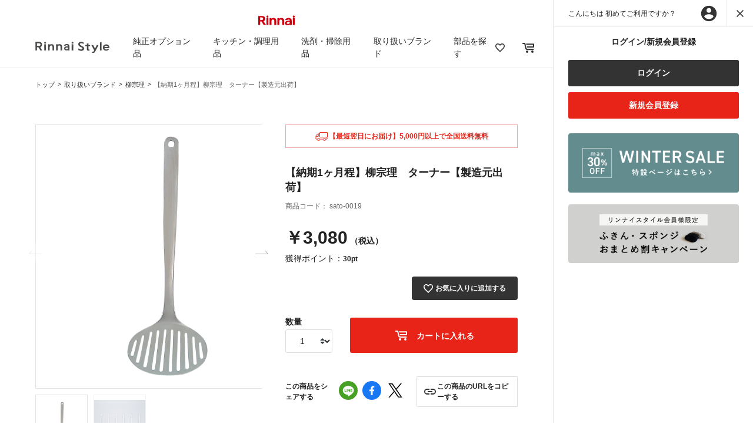

--- FILE ---
content_type: text/html;charset=UTF-8
request_url: https://www.rinnai-style.jp/brand/sori-yanagi/sato-0019.html
body_size: 18510
content:
<!DOCTYPE html>
<html lang="ja" prefix="og: https://ogp.me/ns#">
<head>
<!--[if gt IE 9]><!-->
<script>//common/scripts.isml</script>
<script defer type="text/javascript" src="/on/demandware.static/Sites-rinnai-style-Site/-/ja_JP/v1769753370376/js/main.js"></script>
<script defer type="text/javascript" src="https://cdnjs.cloudflare.com/ajax/libs/slick-carousel/1.9.0/slick.min.js" integrity="sha384-OOQxAlvDeToeGLa7+PiUtbtpQyESK8Ej4fNM8foz5VaMpO8TCp1vbi2HIOIzMurt" crossorigin="anonymous"></script>
<script defer type="text/javascript" src="/on/demandware.static/Sites-rinnai-style-Site/-/ja_JP/v1769753370376/js/masonry.pkgd.min.js"></script>
<script defer type="text/javascript" src="https://cdnjs.cloudflare.com/ajax/libs/picturefill/3.0.3/picturefill.min.js" integrity="sha384-ZJsVW8YHHxQHJ+SJDncpN90d0EfAhPP+yA94n+EhSRzhcxfo84yMnNk+v37RGlWR" crossorigin="anonymous"></script>
<script defer type="text/javascript" src="/on/demandware.static/Sites-rinnai-style-Site/-/ja_JP/v1769753370376/js/common.js"></script>

    <script defer type="text/javascript" src="/on/demandware.static/Sites-rinnai-style-Site/-/ja_JP/v1769753370376/js/productDetail.js"
        
        >
    </script>

    <script defer type="text/javascript" src="/on/demandware.static/Sites-rinnai-style-Site/-/ja_JP/v1769753370376/js/productReview.js"
        
        >
    </script>


<!--<![endif]-->
<!-- Google Tag Manager -->
<script>
    (function(w,d,s,l,i){w[l]=w[l]||[];w[l].push({'gtm.start':
    new Date().getTime(),event:'gtm.js'});var f=d.getElementsByTagName(s)[0],
    j=d.createElement(s),dl=l!='dataLayer'?'&l='+l:'';j.async=true;j.src=
    'https://www.googletagmanager.com/gtm.js?id='+i+dl;f.parentNode.insertBefore(j,f);
    })(window,document,'script','dataLayer','GTM-5DMDTZM');
</script>
<!-- End Google Tag Manager -->
<meta charset=UTF-8>
<meta http-equiv="x-ua-compatible" content="ie=edge">

<meta name="viewport" content="width=device-width, initial-scale=1, maximum-scale=1.0">



    <title>【納期1ヶ月程】柳宗理　ターナー【製造元出荷】 | Rinnai Style（リンナイスタイル） | リンナイ</title>


    <meta name="description" content="【納期1ヶ月程】柳宗理　ターナー【製造元出荷】の商品情報を掲載しております。「Rinnai Style」は、リンナイが運営する公式オンラインストアです。リンナイ製品の消耗品やオプション品だけでなく、心地よい暮らしをお手伝いするアイテムを販売しています。"/>


    <meta name="keywords" content="【納期1ヶ月程】柳宗理　ターナー【製造元出荷】,リンナイ,Rinnai Style,リンナイスタイル"/>



    
        <meta property="og:type" content="article">
    

    
        <meta property="og:site_name" content="リンナイ公式部品販売サイト Rinnai Style（リンナイスタイル）">
    

    
        <meta property="og:url" content="https://www.rinnai-style.jp/brand/sori-yanagi/sato-0019.html">
    

    
        <meta property="og:image" content="/on/demandware.static/-/Sites-all-master-catalog/ja_JP/dwdefe7461/image1/sato-0019.jpg">
    

    
        <meta property="og:title" content="【納期1ヶ月程】柳宗理　ターナー【製造元出荷】 | Rinnai Style（リンナイスタイル） | リンナイ">
    

    
        <meta property="og:description" content="【納期1ヶ月程】柳宗理　ターナー【製造元出荷】の商品情報を掲載しております。「Rinnai Style」は、リンナイが運営する公式オンラインストアです。リンナイ製品の消耗品やオプション品だけでなく、心地よい暮らしをお手伝いするアイテムを販売しています。">
    


<link rel="icon" href="/on/demandware.static/Sites-rinnai-style-Site/-/default/dwa53eb7be/images/common/favicon.ico">
<link href="https://fonts.googleapis.com/css?family=Lora" rel="stylesheet">
<link rel="preconnect" href="https://fonts.gstatic.com">
<link href="https://fonts.googleapis.com/css2?family=Playfair+Display&display=swap" rel="stylesheet">
<link href="https://fonts.googleapis.com/css?family=Roboto" rel="stylesheet">

<link rel="stylesheet" href="/on/demandware.static/Sites-rinnai-style-Site/-/ja_JP/v1769753370376/css/global.css" />


    <link rel="stylesheet" href="/on/demandware.static/Sites-rinnai-style-Site/-/ja_JP/v1769753370376/css/product/detail.css"  />

    <link rel="stylesheet" href="/on/demandware.static/Sites-rinnai-style-Site/-/ja_JP/v1769753370376/css/product.css"  />

    <link rel="stylesheet" href="/on/demandware.static/Sites-rinnai-style-Site/-/ja_JP/v1769753370376/css/wishlist.css"  />

<link rel="stylesheet" href="https://cdnjs.cloudflare.com/ajax/libs/slick-carousel/1.9.0/slick.css" integrity="sha384-MUdXdzn1OB/0zkr4yGLnCqZ/n9ut5N7Ifes9RP2d5xKsTtcPiuiwthWczWuiqFOn" crossorigin="anonymous">
<link rel="stylesheet" href="https://cdnjs.cloudflare.com/ajax/libs/slick-carousel/1.9.0/slick-theme.css" integrity="sha384-3wRRg17hVCopINZVYCqnfbgXE7aFPSvawmLWNPSiUPVx+HxY+yxb5Cwp5mT7RXPD" crossorigin="anonymous">









<link rel="canonical" href="/brand/sori-yanagi/sato-0019.html"/>

<script type="text/javascript">//<!--
/* <![CDATA[ (head-active_data.js) */
var dw = (window.dw || {});
dw.ac = {
    _analytics: null,
    _events: [],
    _category: "",
    _searchData: "",
    _anact: "",
    _anact_nohit_tag: "",
    _analytics_enabled: "true",
    _timeZone: "Asia/Tokyo",
    _capture: function(configs) {
        if (Object.prototype.toString.call(configs) === "[object Array]") {
            configs.forEach(captureObject);
            return;
        }
        dw.ac._events.push(configs);
    },
	capture: function() { 
		dw.ac._capture(arguments);
		// send to CQ as well:
		if (window.CQuotient) {
			window.CQuotient.trackEventsFromAC(arguments);
		}
	},
    EV_PRD_SEARCHHIT: "searchhit",
    EV_PRD_DETAIL: "detail",
    EV_PRD_RECOMMENDATION: "recommendation",
    EV_PRD_SETPRODUCT: "setproduct",
    applyContext: function(context) {
        if (typeof context === "object" && context.hasOwnProperty("category")) {
        	dw.ac._category = context.category;
        }
        if (typeof context === "object" && context.hasOwnProperty("searchData")) {
        	dw.ac._searchData = context.searchData;
        }
    },
    setDWAnalytics: function(analytics) {
        dw.ac._analytics = analytics;
    },
    eventsIsEmpty: function() {
        return 0 == dw.ac._events.length;
    }
};
/* ]]> */
// -->
</script>
<script type="text/javascript">//<!--
/* <![CDATA[ (head-cquotient.js) */
var CQuotient = window.CQuotient = {};
CQuotient.clientId = 'bfgr-rinnai-style';
CQuotient.realm = 'BFGR';
CQuotient.siteId = 'rinnai-style';
CQuotient.instanceType = 'prd';
CQuotient.locale = 'ja_JP';
CQuotient.fbPixelId = '__UNKNOWN__';
CQuotient.activities = [];
CQuotient.cqcid='';
CQuotient.cquid='';
CQuotient.cqeid='';
CQuotient.cqlid='';
CQuotient.apiHost='api.cquotient.com';
/* Turn this on to test against Staging Einstein */
/* CQuotient.useTest= true; */
CQuotient.useTest = ('true' === 'false');
CQuotient.initFromCookies = function () {
	var ca = document.cookie.split(';');
	for(var i=0;i < ca.length;i++) {
	  var c = ca[i];
	  while (c.charAt(0)==' ') c = c.substring(1,c.length);
	  if (c.indexOf('cqcid=') == 0) {
		CQuotient.cqcid=c.substring('cqcid='.length,c.length);
	  } else if (c.indexOf('cquid=') == 0) {
		  var value = c.substring('cquid='.length,c.length);
		  if (value) {
		  	var split_value = value.split("|", 3);
		  	if (split_value.length > 0) {
			  CQuotient.cquid=split_value[0];
		  	}
		  	if (split_value.length > 1) {
			  CQuotient.cqeid=split_value[1];
		  	}
		  	if (split_value.length > 2) {
			  CQuotient.cqlid=split_value[2];
		  	}
		  }
	  }
	}
}
CQuotient.getCQCookieId = function () {
	if(window.CQuotient.cqcid == '')
		window.CQuotient.initFromCookies();
	return window.CQuotient.cqcid;
};
CQuotient.getCQUserId = function () {
	if(window.CQuotient.cquid == '')
		window.CQuotient.initFromCookies();
	return window.CQuotient.cquid;
};
CQuotient.getCQHashedEmail = function () {
	if(window.CQuotient.cqeid == '')
		window.CQuotient.initFromCookies();
	return window.CQuotient.cqeid;
};
CQuotient.getCQHashedLogin = function () {
	if(window.CQuotient.cqlid == '')
		window.CQuotient.initFromCookies();
	return window.CQuotient.cqlid;
};
CQuotient.trackEventsFromAC = function (/* Object or Array */ events) {
try {
	if (Object.prototype.toString.call(events) === "[object Array]") {
		events.forEach(_trackASingleCQEvent);
	} else {
		CQuotient._trackASingleCQEvent(events);
	}
} catch(err) {}
};
CQuotient._trackASingleCQEvent = function ( /* Object */ event) {
	if (event && event.id) {
		if (event.type === dw.ac.EV_PRD_DETAIL) {
			CQuotient.trackViewProduct( {id:'', alt_id: event.id, type: 'raw_sku'} );
		} // not handling the other dw.ac.* events currently
	}
};
CQuotient.trackViewProduct = function(/* Object */ cqParamData){
	var cq_params = {};
	cq_params.cookieId = CQuotient.getCQCookieId();
	cq_params.userId = CQuotient.getCQUserId();
	cq_params.emailId = CQuotient.getCQHashedEmail();
	cq_params.loginId = CQuotient.getCQHashedLogin();
	cq_params.product = cqParamData.product;
	cq_params.realm = cqParamData.realm;
	cq_params.siteId = cqParamData.siteId;
	cq_params.instanceType = cqParamData.instanceType;
	cq_params.locale = CQuotient.locale;
	
	if(CQuotient.sendActivity) {
		CQuotient.sendActivity(CQuotient.clientId, 'viewProduct', cq_params);
	} else {
		CQuotient.activities.push({activityType: 'viewProduct', parameters: cq_params});
	}
};
/* ]]> */
// -->
</script>


   <script type="application/ld+json">
        {"@context":"http://schema.org/","@type":"Product","name":"【納期1ヶ月程】柳宗理　ターナー【製造元出荷】","description":null,"mpn":"sato-0019","sku":"sato-0019","image":["https://www.rinnai-style.jp/on/demandware.static/-/Sites-all-master-catalog/ja_JP/dwdefe7461/image1/sato-0019.jpg","https://www.rinnai-style.jp/on/demandware.static/-/Sites-all-master-catalog/ja_JP/dw9d7bf745/image2/sato-0019.jpg"],"offers":{"url":{},"@type":"Offer","priceCurrency":"JPY","price":"2800","availability":"http://schema.org/InStock"}}
    </script>


</head>
<body>
<!-- Google Tag Manager (noscript) -->
<noscript>
    <iframe src="https://www.googletagmanager.com/ns.html?id=GTM-5DMDTZM" height="0" width="0" style="display:none;visibility:hidden"></iframe>
</noscript>
<!-- End Google Tag Manager (noscript) -->


<div class="page" data-action="Product-Show" data-querystring="pid=sato-0019" >
<div class="d-flex">
<div class="left-container left-container--close">
<header>
    <div class="header-banner slide-up d-none">
        <div class="container text-center">
            <img src="/on/demandware.static/Sites-rinnai-style-Site/-/default/dwe3275522/images/common/logo_red.svg" alt="Rinnai">
        </div>
    </div>
    <nav role="navigation">
        <div class="main-menu" id="sg-navbar-collapse">
            <nav class="nav">
    <div class="menu-group d-flex justify-content-between align-items-center" role="navigation">
        <div class="humbergar-nav">
            <span class="humbergar-nav__item"></span>
            <span class="humbergar-nav__item"></span>
            <span class="humbergar-nav__item"></span>
        </div>
        
        <div class="nav__box d-flex align-items-center">
            <div class="nav__title">
                <a class="logo-home" href="/" title="Rinnai Style トップ">
                    <picture>
                        <source srcset="/on/demandware.static/Sites-rinnai-style-Site/-/default/dwda305b8a/images/common/logo_header.png"
                            media="(min-width: 769px)" />
                        <img class="header-banner__img" src="/on/demandware.static/Sites-rinnai-style-Site/-/default/dwbaedbb97/images/common/logo_header@2x.png" alt="Rinnai Style">
                    </picture>
                </a>
            </div>
            <ul class="nav__list align-items-center d-md-flex justify-content-between" role="menu">
                <li class="nav__item-red-logo-sp borderGray-bottom">
                    <img src="/on/demandware.static/Sites-rinnai-style-Site/-/default/dwe3275522/images/common/logo_red.svg" alt="Rinnai">
                </li>
                <li class="nav__item-black-logo-sp borderGray-bottom">
                    <div class="nav__title-black-logo">
                        <a class="logo-home" href="/" title="Rinnai Style トップ">
                            <img class="header-banner__img" src="/on/demandware.static/Sites-rinnai-style-Site/-/default/dwda305b8a/images/common/logo_header.png" alt="Rinnai Style">
                        </a>
                    </div>
                    <p class="icon-24-close close-nav"></p>
                </li>
                
                    
                        <li class="nav__item original-option" role="presentation">
                        <a href="javascript:void(0);" class="nav__link nav__link--js">純正オプション品</a>
                        <ul class="megamenu">
                            <li class="nav__item-red-logo-sp borderGray-bottom">
                                <img src="/on/demandware.static/Sites-rinnai-style-Site/-/default/dwe3275522/images/common/logo_red.svg" alt="Rinnai">
                            </li>
                            <li class="nav__item-black-logo-sp borderGray-bottom">
                                <div class="nav__title-black-logo">
                                    <a class="logo-home" href="/" title="Rinnai Style トップ">
                                        <img class="header-banner__img" src="/on/demandware.static/Sites-rinnai-style-Site/-/default/dwda305b8a/images/common/logo_header.png" alt="Rinnai">
                                    </a>
                                </div>
                                <p class="icon-24-close close-nav"></p>
                            </li>
                            <li class="megamenu__item borderGray-bottom title-bg-gray" role="presentation">
                                <i class="icon-24-arrow-right back-link"></i>
                                <a href="/original-option/" id="option" class="megamenu__link">純正オプション品トップ</a>
                            </li>
                            
                            <li class="megamenu__item
    
">
    <ul class="megamenu__list">
    <li class="gutter-sizer"></li>
    
    
        <li class="megamenu-list__item">
            <div class="borderGray-bottom d-none d-lg-block">
                <a class="megamenu__link slide__menu--js arrow-right" href="/original-option/cooking-option/">調理オプション</a>
            </div>
            <a class="megamenu__link slide__menu--js arrow-right borderGray-bottom d-md-none d-block" href="javascript:void(0);">調理オプション</a>
            
            <ul class="megamenu-items">
    <li class="nav__item-red-logo-sp borderGray-bottom">
        <img src="/on/demandware.static/Sites-rinnai-style-Site/-/default/dwe3275522/images/common/logo_red.svg" alt="Rinnai">
    </li>
    <li class="nav__item-black-logo-sp borderGray-bottom">
        <div class="nav__title-black-logo">
            <a class="logo-home" href="/" title="Rinnai Style トップ">
                <picture>
                    <source srcset="/on/demandware.static/Sites-rinnai-style-Site/-/default/dwda305b8a/images/common/logo_header.png"
                        media="(min-width: 769px)" />
                    <img class="header-banner__img" src="/on/demandware.static/Sites-rinnai-style-Site/-/default/dwbaedbb97/images/common/logo_header@2x.png" alt="Rinnai Style">
                </picture>
            </a>
        </div>
        <p class="icon-24-close close-nav"></p>
    </li>
    <li class="d-md-none title-bg-gray borderGray-bottom">
        <i class="icon-24-arrow-right back-link-second"></i>
        <a class="megamenu__link" href="/original-option/cooking-option/">調理オプション</a>
    </li>
    
    <li class="megamenu-items__item"><a class="megamenu__link arrow-right" href="/original-option/cooking-option/musui-cooker/"><img class="megamenu-link__img" src="/on/demandware.static/-/Sites-rstyle-storefront-catalog/ja_JP/dw6cbf6720/image/thumbnail/original-option/RBO-MN18(MB).png" alt="">無水調理鍋</a></li>
    
    <li class="megamenu-items__item"><a class="megamenu__link arrow-right" href="/original-option/cooking-option/rice-cooker/"><img class="megamenu-link__img" src="/on/demandware.static/-/Sites-rstyle-storefront-catalog/ja_JP/dw6ec9db93/image/thumbnail/original-option/rice-cooker.png" alt="">炊飯鍋／炊飯土鍋</a></li>
    
    <li class="megamenu-items__item"><a class="megamenu__link arrow-right" href="/original-option/cooking-option/cocotte-dutch-oven-option/"><img class="megamenu-link__img" src="/on/demandware.static/-/Sites-rstyle-storefront-catalog/ja_JP/dwdf4efabf/image/thumbnail/original-option/cocotte-dutch-oven-option.png" alt="">ココット／ダッチオーブン</a></li>
    
    <li class="megamenu-items__item"><a class="megamenu__link arrow-right" href="/original-option/cooking-option/cocotte-plate-option/"><img class="megamenu-link__img" src="/on/demandware.static/-/Sites-rstyle-storefront-catalog/ja_JP/dw3634a794/image/thumbnail/original-option/cocotte-plate-option_52-6499.png" alt="">ココットプレート</a></li>
    
    <li class="megamenu-items__item"><a class="megamenu__link arrow-right" href="/original-option/cooking-option/cooking-plate-option/"><img class="megamenu-link__img" src="/on/demandware.static/-/Sites-rstyle-storefront-catalog/ja_JP/dwb06d029a/image/thumbnail/original-option/cooking-plate-option_toastpizza.png" alt="">クッキングプレート</a></li>
    
    <li class="megamenu-items__item"><a class="megamenu__link arrow-right" href="/original-option/cooking-option/assist/"><img class="megamenu-link__img" src="/on/demandware.static/-/Sites-rstyle-storefront-catalog/ja_JP/dw2c0724f0/image/thumbnail/original-option/assist.png" alt="">調理補助グッズ</a></li>
    
</ul>

        </li>
    
    
    
        <li class="megamenu-list__item">
            <div class="borderGray-bottom d-none d-lg-block">
                <a class="megamenu__link slide__menu--js arrow-right" href="/original-option/stove-option/">コンロオプション</a>
            </div>
            <a class="megamenu__link slide__menu--js arrow-right borderGray-bottom d-md-none d-block" href="javascript:void(0);">コンロオプション</a>
            
            <ul class="megamenu-items">
    <li class="nav__item-red-logo-sp borderGray-bottom">
        <img src="/on/demandware.static/Sites-rinnai-style-Site/-/default/dwe3275522/images/common/logo_red.svg" alt="Rinnai">
    </li>
    <li class="nav__item-black-logo-sp borderGray-bottom">
        <div class="nav__title-black-logo">
            <a class="logo-home" href="/" title="Rinnai Style トップ">
                <picture>
                    <source srcset="/on/demandware.static/Sites-rinnai-style-Site/-/default/dwda305b8a/images/common/logo_header.png"
                        media="(min-width: 769px)" />
                    <img class="header-banner__img" src="/on/demandware.static/Sites-rinnai-style-Site/-/default/dwbaedbb97/images/common/logo_header@2x.png" alt="Rinnai Style">
                </picture>
            </a>
        </div>
        <p class="icon-24-close close-nav"></p>
    </li>
    <li class="d-md-none title-bg-gray borderGray-bottom">
        <i class="icon-24-arrow-right back-link-second"></i>
        <a class="megamenu__link" href="/original-option/stove-option/">コンロオプション</a>
    </li>
    
    <li class="megamenu-items__item"><a class="megamenu__link arrow-right" href="/original-option/stove-option/heat-shield/"><img class="megamenu-link__img" src="/on/demandware.static/-/Sites-rstyle-storefront-catalog/ja_JP/dw9a393ae3/image/thumbnail/original-option/heat-shield.png" alt="">防熱板</a></li>
    
    <li class="megamenu-items__item"><a class="megamenu__link arrow-right" href="/original-option/stove-option/hatch-guard/"><img class="megamenu-link__img" src="/on/demandware.static/-/Sites-rstyle-storefront-catalog/ja_JP/dwe1d61692/image/thumbnail/original-option/hatch-guard.png" alt="">ハッチガード（カバー）</a></li>
    
    <li class="megamenu-items__item"><a class="megamenu__link arrow-right" href="/original-option/stove-option/trivet/"><img class="megamenu-link__img" src="/on/demandware.static/-/Sites-rstyle-storefront-catalog/ja_JP/dwabfb70b8/image/thumbnail/original-option/trivet.png" alt="">ごとくセット/補助ごとく</a></li>
    
    <li class="megamenu-items__item"><a class="megamenu__link arrow-right" href="/original-option/stove-option/grill-door-guard/"><img class="megamenu-link__img" src="/on/demandware.static/-/Sites-rstyle-storefront-catalog/ja_JP/dw2da07d43/image/thumbnail/original-option/grill-door-guard.png" alt="">グリル扉ガード</a></li>
    
    <li class="megamenu-items__item"><a class="megamenu__link arrow-right" href="/original-option/stove-option/battery-case/"><img class="megamenu-link__img" src="/on/demandware.static/-/Sites-rstyle-storefront-catalog/ja_JP/dwb9523fff/image/thumbnail/original-option/battery-case.png" alt="">バックアップ用電池ケース</a></li>
    
</ul>

        </li>
    
    
    
        <li class="megamenu-list__item">
            <div class="borderGray-bottom d-none d-lg-block">
                <a class="megamenu__link slide__menu--js arrow-right" href="/original-option/drying-options/">お風呂・衣類乾燥オプション</a>
            </div>
            <a class="megamenu__link slide__menu--js arrow-right borderGray-bottom d-md-none d-block" href="javascript:void(0);">お風呂・衣類乾燥オプション</a>
            
            <ul class="megamenu-items">
    <li class="nav__item-red-logo-sp borderGray-bottom">
        <img src="/on/demandware.static/Sites-rinnai-style-Site/-/default/dwe3275522/images/common/logo_red.svg" alt="Rinnai">
    </li>
    <li class="nav__item-black-logo-sp borderGray-bottom">
        <div class="nav__title-black-logo">
            <a class="logo-home" href="/" title="Rinnai Style トップ">
                <picture>
                    <source srcset="/on/demandware.static/Sites-rinnai-style-Site/-/default/dwda305b8a/images/common/logo_header.png"
                        media="(min-width: 769px)" />
                    <img class="header-banner__img" src="/on/demandware.static/Sites-rinnai-style-Site/-/default/dwbaedbb97/images/common/logo_header@2x.png" alt="Rinnai Style">
                </picture>
            </a>
        </div>
        <p class="icon-24-close close-nav"></p>
    </li>
    <li class="d-md-none title-bg-gray borderGray-bottom">
        <i class="icon-24-arrow-right back-link-second"></i>
        <a class="megamenu__link" href="/original-option/drying-options/">お風呂・衣類乾燥オプション</a>
    </li>
    
    <li class="megamenu-items__item"><a class="megamenu__link arrow-right" href="/original-option/drying-options/drying-goods/"><img class="megamenu-link__img" src="/on/demandware.static/-/Sites-rstyle-storefront-catalog/ja_JP/dw1363b996/image/thumbnail/original-option/drying-goods.png" alt="">衣類乾燥機用品</a></li>
    
    <li class="megamenu-items__item"><a class="megamenu__link arrow-right" href="/original-option/drying-options/stereo-jack-cable/"><img class="megamenu-link__img" src="/on/demandware.static/-/Sites-rstyle-storefront-catalog/ja_JP/dwfea093cc/image/thumbnail/original-option/stereo-jack-cable.png" alt="">ステレオジャックケーブル</a></li>
    
</ul>

        </li>
    
    
    </ul>
    
</li>

                        </ul>
                    </li>
                    
                
                    
                        <li class="nav__item cookware" role="presentation">
                        <a href="javascript:void(0);" class="nav__link nav__link--js">キッチン・調理用品</a>
                        <ul class="megamenu">
                            <li class="nav__item-red-logo-sp borderGray-bottom">
                                <img src="/on/demandware.static/Sites-rinnai-style-Site/-/default/dwe3275522/images/common/logo_red.svg" alt="Rinnai">
                            </li>
                            <li class="nav__item-black-logo-sp borderGray-bottom">
                                <div class="nav__title-black-logo">
                                    <a class="logo-home" href="/" title="Rinnai Style トップ">
                                        <img class="header-banner__img" src="/on/demandware.static/Sites-rinnai-style-Site/-/default/dwda305b8a/images/common/logo_header.png" alt="Rinnai">
                                    </a>
                                </div>
                                <p class="icon-24-close close-nav"></p>
                            </li>
                            <li class="megamenu__item borderGray-bottom title-bg-gray" role="presentation">
                                <i class="icon-24-arrow-right back-link"></i>
                                <a href="/cookware/" id="option" class="megamenu__link">キッチン・調理用品トップ</a>
                            </li>
                            
                            <li class="megamenu__item
    
">
    <ul class="megamenu__list">
    <li class="gutter-sizer"></li>
    
    
        <li class="megamenu-list__item">
            <div class="borderGray-bottom d-none d-lg-block">
                <a class="megamenu__link slide__menu--js arrow-right" href="/cookware/cooking/">調理器具</a>
            </div>
            <a class="megamenu__link slide__menu--js arrow-right borderGray-bottom d-md-none d-block" href="javascript:void(0);">調理器具</a>
            
            <ul class="megamenu-items">
    <li class="nav__item-red-logo-sp borderGray-bottom">
        <img src="/on/demandware.static/Sites-rinnai-style-Site/-/default/dwe3275522/images/common/logo_red.svg" alt="Rinnai">
    </li>
    <li class="nav__item-black-logo-sp borderGray-bottom">
        <div class="nav__title-black-logo">
            <a class="logo-home" href="/" title="Rinnai Style トップ">
                <picture>
                    <source srcset="/on/demandware.static/Sites-rinnai-style-Site/-/default/dwda305b8a/images/common/logo_header.png"
                        media="(min-width: 769px)" />
                    <img class="header-banner__img" src="/on/demandware.static/Sites-rinnai-style-Site/-/default/dwbaedbb97/images/common/logo_header@2x.png" alt="Rinnai Style">
                </picture>
            </a>
        </div>
        <p class="icon-24-close close-nav"></p>
    </li>
    <li class="d-md-none title-bg-gray borderGray-bottom">
        <i class="icon-24-arrow-right back-link-second"></i>
        <a class="megamenu__link" href="/cookware/cooking/">調理器具</a>
    </li>
    
    <li class="megamenu-items__item"><a class="megamenu__link arrow-right" href="/cookware/cooking/rice-cooker-auto/"><img class="megamenu-link__img" src="/on/demandware.static/-/Sites-rstyle-storefront-catalog/ja_JP/dw5b6f6296/image/thumbnail/cookware/rice-cooker-auto.png" alt="">炊飯鍋/炊飯土鍋 (自動炊飯)</a></li>
    
    <li class="megamenu-items__item"><a class="megamenu__link arrow-right" href="/cookware/cooking/rice-cooker-manual/"><img class="megamenu-link__img" src="/on/demandware.static/-/Sites-rstyle-storefront-catalog/ja_JP/dwf6618975/image/thumbnail/cookware/rice-cooker-manual.png" alt="">炊飯鍋/炊飯土鍋 (手動炊飯)</a></li>
    
    <li class="megamenu-items__item"><a class="megamenu__link arrow-right" href="/cookware/cooking/cocotte-dutch-oven/"><img class="megamenu-link__img" src="/on/demandware.static/-/Sites-rstyle-storefront-catalog/ja_JP/dw2b523bc3/image/thumbnail/cookware/cocotte-dutch-oven.png" alt="">ココット/ダッチオーブン</a></li>
    
    <li class="megamenu-items__item"><a class="megamenu__link arrow-right" href="/cookware/cooking/cocotte-plate/"><img class="megamenu-link__img" src="/on/demandware.static/-/Sites-rstyle-storefront-catalog/ja_JP/dwd8e7f4b5/image/thumbnail/cookware/cocotte-plate-option_52-6499.png" alt="">ココットプレート</a></li>
    
    <li class="megamenu-items__item"><a class="megamenu__link arrow-right" href="/cookware/cooking/cooking-plate/"><img class="megamenu-link__img" src="/on/demandware.static/-/Sites-rstyle-storefront-catalog/ja_JP/dw21bdd500/image/thumbnail/cookware/cooking-plate-option_toastpizza.png" alt="">クッキングプレート</a></li>
    
    <li class="megamenu-items__item"><a class="megamenu__link arrow-right" href="/cookware/cooking/grill/"><img class="megamenu-link__img" src="/on/demandware.static/-/Sites-rstyle-storefront-catalog/ja_JP/dw58833c71/image/thumbnail/cookware/grill_handy.png" alt="">グリル調理器具</a></li>
    
    <li class="megamenu-items__item"><a class="megamenu__link arrow-right" href="/cookware/cooking/microwave/"><img class="megamenu-link__img" src="/on/demandware.static/-/Sites-rstyle-storefront-catalog/ja_JP/dw8aef14ba/image/thumbnail/cookware/microwave.png" alt="">電子レンジ調理器具</a></li>
    
    <li class="megamenu-items__item"><a class="megamenu__link arrow-right" href="/cookware/cooking/oven/"><img class="megamenu-link__img" src="/on/demandware.static/-/Sites-rstyle-storefront-catalog/ja_JP/dw013aec17/image/thumbnail/cookware/oven.png" alt="">オーブン調理器具</a></li>
    
    <li class="megamenu-items__item"><a class="megamenu__link arrow-right" href="/cookware/cooking/pot/"><img class="megamenu-link__img" src="/on/demandware.static/-/Sites-rstyle-storefront-catalog/ja_JP/dwd7cde73b/image/thumbnail/cookware/pot.png" alt="">鍋/土鍋</a></li>
    
    <li class="megamenu-items__item"><a class="megamenu__link arrow-right" href="/cookware/cooking/frying-pan/"><img class="megamenu-link__img" src="/on/demandware.static/-/Sites-rstyle-storefront-catalog/ja_JP/dw2a89eecb/image/thumbnail/cookware/frying-pan_s0101.png" alt="">フライパン/グリルパン</a></li>
    
</ul>

        </li>
    
    
    
        <li class="megamenu-list__item">
            <div class="borderGray-bottom d-none d-lg-block">
                <a class="megamenu__link slide__menu--js arrow-right" href="/cookware/cooking-tools/">調理小物</a>
            </div>
            <a class="megamenu__link slide__menu--js arrow-right borderGray-bottom d-md-none d-block" href="javascript:void(0);">調理小物</a>
            
            <ul class="megamenu-items">
    <li class="nav__item-red-logo-sp borderGray-bottom">
        <img src="/on/demandware.static/Sites-rinnai-style-Site/-/default/dwe3275522/images/common/logo_red.svg" alt="Rinnai">
    </li>
    <li class="nav__item-black-logo-sp borderGray-bottom">
        <div class="nav__title-black-logo">
            <a class="logo-home" href="/" title="Rinnai Style トップ">
                <picture>
                    <source srcset="/on/demandware.static/Sites-rinnai-style-Site/-/default/dwda305b8a/images/common/logo_header.png"
                        media="(min-width: 769px)" />
                    <img class="header-banner__img" src="/on/demandware.static/Sites-rinnai-style-Site/-/default/dwbaedbb97/images/common/logo_header@2x.png" alt="Rinnai Style">
                </picture>
            </a>
        </div>
        <p class="icon-24-close close-nav"></p>
    </li>
    <li class="d-md-none title-bg-gray borderGray-bottom">
        <i class="icon-24-arrow-right back-link-second"></i>
        <a class="megamenu__link" href="/cookware/cooking-tools/">調理小物</a>
    </li>
    
    <li class="megamenu-items__item"><a class="megamenu__link arrow-right" href="/cookware/cooking-tools/kettle/"><img class="megamenu-link__img" src="/on/demandware.static/-/Sites-rstyle-storefront-catalog/ja_JP/dwbfceca26/image/thumbnail/cookware/kettle.png" alt="">ケトル</a></li>
    
    <li class="megamenu-items__item"><a class="megamenu__link arrow-right" href="/cookware/cooking-tools/bowl-colander/"><img class="megamenu-link__img" src="/on/demandware.static/-/Sites-rstyle-storefront-catalog/ja_JP/dw34f19ed1/image/thumbnail/cookware/bowl-colander.png" alt="">ボウル/ザル</a></li>
    
    <li class="megamenu-items__item"><a class="megamenu__link arrow-right" href="/cookware/cooking-tools/bakeware/"><img class="megamenu-link__img" src="/on/demandware.static/-/Sites-rstyle-storefront-catalog/ja_JP/dwc92dd3d7/image/thumbnail/cookware/bakeware.png" alt="">バット/網</a></li>
    
    <li class="megamenu-items__item"><a class="megamenu__link arrow-right" href="/cookware/cooking-tools/knives-chopping-boards/"><img class="megamenu-link__img" src="/on/demandware.static/-/Sites-rstyle-storefront-catalog/ja_JP/dw91018199/image/thumbnail/cookware/knives-chopping-boards.png" alt="">包丁/まな板</a></li>
    
    <li class="megamenu-items__item"><a class="megamenu__link arrow-right" href="/cookware/cooking-tools/mortar-grater/"><img class="megamenu-link__img" src="/on/demandware.static/-/Sites-rstyle-storefront-catalog/ja_JP/dw24737f95/image/thumbnail/cookware/mortar-grater.png" alt="">すり鉢/おろし器</a></li>
    
    <li class="megamenu-items__item"><a class="megamenu__link arrow-right" href="/cookware/cooking-tools/tong/"><img class="megamenu-link__img" src="/on/demandware.static/-/Sites-rstyle-storefront-catalog/ja_JP/dw71f37aa2/image/thumbnail/cookware/tong.png" alt="">トング/グリルトング</a></li>
    
    <li class="megamenu-items__item"><a class="megamenu__link arrow-right" href="/cookware/cooking-tools/rice-cooking-accessories/"><img class="megamenu-link__img" src="/on/demandware.static/-/Sites-rstyle-storefront-catalog/ja_JP/dwc450d408/image/thumbnail/cookware/rice-cooking-accessories.png" alt="">炊飯小物</a></li>
    
    <li class="megamenu-items__item"><a class="megamenu__link arrow-right" href="/cookware/cooking-tools/confectionery-supplies/"><img class="megamenu-link__img" src="/on/demandware.static/-/Sites-rstyle-storefront-catalog/ja_JP/dw3f4d1f78/image/thumbnail/cookware/confectionery-supplies.png" alt="">製菓用品</a></li>
    
    <li class="megamenu-items__item"><a class="megamenu__link arrow-right" href="/cookware/cooking-tools/other/"><img class="megamenu-link__img" src="/on/demandware.static/-/Sites-rstyle-storefront-catalog/ja_JP/dwa24fafc4/image/thumbnail/cookware/other.png" alt="">その他キッチンツール</a></li>
    
</ul>

        </li>
    
    
    
        <li class="megamenu-list__item">
            <div class="borderGray-bottom d-none d-lg-block">
                <a class="megamenu__link slide__menu--js arrow-right" href="/cookware/dinnerware-cutlery/">食器・カトラリー</a>
            </div>
            <a class="megamenu__link slide__menu--js arrow-right borderGray-bottom d-md-none d-block" href="javascript:void(0);">食器・カトラリー</a>
            
            <ul class="megamenu-items">
    <li class="nav__item-red-logo-sp borderGray-bottom">
        <img src="/on/demandware.static/Sites-rinnai-style-Site/-/default/dwe3275522/images/common/logo_red.svg" alt="Rinnai">
    </li>
    <li class="nav__item-black-logo-sp borderGray-bottom">
        <div class="nav__title-black-logo">
            <a class="logo-home" href="/" title="Rinnai Style トップ">
                <picture>
                    <source srcset="/on/demandware.static/Sites-rinnai-style-Site/-/default/dwda305b8a/images/common/logo_header.png"
                        media="(min-width: 769px)" />
                    <img class="header-banner__img" src="/on/demandware.static/Sites-rinnai-style-Site/-/default/dwbaedbb97/images/common/logo_header@2x.png" alt="Rinnai Style">
                </picture>
            </a>
        </div>
        <p class="icon-24-close close-nav"></p>
    </li>
    <li class="d-md-none title-bg-gray borderGray-bottom">
        <i class="icon-24-arrow-right back-link-second"></i>
        <a class="megamenu__link" href="/cookware/dinnerware-cutlery/">食器・カトラリー</a>
    </li>
    
    <li class="megamenu-items__item"><a class="megamenu__link arrow-right" href="/cookware/dinnerware-cutlery/rice-bowl/"><img class="megamenu-link__img" src="/on/demandware.static/-/Sites-rstyle-storefront-catalog/ja_JP/dw8982ce2e/image/thumbnail/cookware/rice-bowl.png" alt="">飯碗/お碗</a></li>
    
    <li class="megamenu-items__item"><a class="megamenu__link arrow-right" href="/cookware/dinnerware-cutlery/heat-resistant-dish/"><img class="megamenu-link__img" src="/on/demandware.static/-/Sites-rstyle-storefront-catalog/ja_JP/dw962f0cc7/image/thumbnail/cookware/heat-resistant-dish.png" alt="">皿/耐熱皿/プレート</a></li>
    
    <li class="megamenu-items__item"><a class="megamenu__link arrow-right" href="/cookware/dinnerware-cutlery/pot-vessel/"><img class="megamenu-link__img" src="/on/demandware.static/-/Sites-rstyle-storefront-catalog/ja_JP/dw4954d925/image/thumbnail/cookware/pot-vessel_y0032.png" alt="">鉢/器</a></li>
    
    <li class="megamenu-items__item"><a class="megamenu__link arrow-right" href="/cookware/dinnerware-cutlery/tea-supplies/"><img class="megamenu-link__img" src="/on/demandware.static/-/Sites-rstyle-storefront-catalog/ja_JP/dwcbb963f4/image/thumbnail/cookware/tea-supplies.png" alt="">お茶用品</a></li>
    
    <li class="megamenu-items__item"><a class="megamenu__link arrow-right" href="/cookware/dinnerware-cutlery/coffee-supplies/"><img class="megamenu-link__img" src="/on/demandware.static/-/Sites-rstyle-storefront-catalog/ja_JP/dw261eb5a4/image/thumbnail/cookware/coffee-supplies.png" alt="">コーヒー用品</a></li>
    
</ul>

        </li>
    
    
    
        <li class="megamenu-list__item">
            <div class="borderGray-bottom d-none d-lg-block">
                <a class="megamenu__link slide__menu--js arrow-right" href="/cookware/kitchen-goods/">キッチン雑貨</a>
            </div>
            <a class="megamenu__link slide__menu--js arrow-right borderGray-bottom d-md-none d-block" href="javascript:void(0);">キッチン雑貨</a>
            
            <ul class="megamenu-items">
    <li class="nav__item-red-logo-sp borderGray-bottom">
        <img src="/on/demandware.static/Sites-rinnai-style-Site/-/default/dwe3275522/images/common/logo_red.svg" alt="Rinnai">
    </li>
    <li class="nav__item-black-logo-sp borderGray-bottom">
        <div class="nav__title-black-logo">
            <a class="logo-home" href="/" title="Rinnai Style トップ">
                <picture>
                    <source srcset="/on/demandware.static/Sites-rinnai-style-Site/-/default/dwda305b8a/images/common/logo_header.png"
                        media="(min-width: 769px)" />
                    <img class="header-banner__img" src="/on/demandware.static/Sites-rinnai-style-Site/-/default/dwbaedbb97/images/common/logo_header@2x.png" alt="Rinnai Style">
                </picture>
            </a>
        </div>
        <p class="icon-24-close close-nav"></p>
    </li>
    <li class="d-md-none title-bg-gray borderGray-bottom">
        <i class="icon-24-arrow-right back-link-second"></i>
        <a class="megamenu__link" href="/cookware/kitchen-goods/">キッチン雑貨</a>
    </li>
    
    <li class="megamenu-items__item"><a class="megamenu__link arrow-right" href="/cookware/kitchen-goods/mitten-trivet/"><img class="megamenu-link__img" src="/on/demandware.static/-/Sites-rstyle-storefront-catalog/ja_JP/dw3adc9056/image/thumbnail/cookware/mitten-trivet.png" alt="">ミトン/鍋敷き</a></li>
    
    <li class="megamenu-items__item"><a class="megamenu__link arrow-right" href="/cookware/kitchen-goods/kitchen-cloth/"><img class="megamenu-link__img" src="/on/demandware.static/-/Sites-rstyle-storefront-catalog/ja_JP/dw011efba2/image/thumbnail/cookware/kitchen-cloth.png" alt="">ふきん/台ふきん</a></li>
    
    <li class="megamenu-items__item"><a class="megamenu__link arrow-right" href="/cookware/kitchen-goods/drainer-sink-supplies/"><img class="megamenu-link__img" src="/on/demandware.static/-/Sites-rstyle-storefront-catalog/ja_JP/dw7968f40e/image/thumbnail/cookware/drainer-sink-supplies.png" alt="">水切り/シンク用品</a></li>
    
    <li class="megamenu-items__item"><a class="megamenu__link arrow-right" href="/cookware/kitchen-goods/kitchen-accessories/"><img class="megamenu-link__img" src="/on/demandware.static/-/Sites-rstyle-storefront-catalog/ja_JP/dwa41d1967/image/thumbnail/cookware/kitchen-accessories.png" alt="">キッチン小物/雑貨</a></li>
    
</ul>

        </li>
    
    
    
        <li class="megamenu-list__item">
            <div class="borderGray-bottom d-none d-lg-block">
                <a class="megamenu__link slide__menu--js arrow-right" href="/cookware/other-goods/">調理関連商品</a>
            </div>
            <a class="megamenu__link slide__menu--js arrow-right borderGray-bottom d-md-none d-block" href="javascript:void(0);">調理関連商品</a>
            
            <ul class="megamenu-items">
    <li class="nav__item-red-logo-sp borderGray-bottom">
        <img src="/on/demandware.static/Sites-rinnai-style-Site/-/default/dwe3275522/images/common/logo_red.svg" alt="Rinnai">
    </li>
    <li class="nav__item-black-logo-sp borderGray-bottom">
        <div class="nav__title-black-logo">
            <a class="logo-home" href="/" title="Rinnai Style トップ">
                <picture>
                    <source srcset="/on/demandware.static/Sites-rinnai-style-Site/-/default/dwda305b8a/images/common/logo_header.png"
                        media="(min-width: 769px)" />
                    <img class="header-banner__img" src="/on/demandware.static/Sites-rinnai-style-Site/-/default/dwbaedbb97/images/common/logo_header@2x.png" alt="Rinnai Style">
                </picture>
            </a>
        </div>
        <p class="icon-24-close close-nav"></p>
    </li>
    <li class="d-md-none title-bg-gray borderGray-bottom">
        <i class="icon-24-arrow-right back-link-second"></i>
        <a class="megamenu__link" href="/cookware/other-goods/">調理関連商品</a>
    </li>
    
    <li class="megamenu-items__item"><a class="megamenu__link arrow-right" href="/cookware/other-goods/lighting/"><img class="megamenu-link__img" src="/on/demandware.static/-/Sites-rstyle-storefront-catalog/ja_JP/dwaac6a31e/image/thumbnail/cookware/lighting.png" alt="">照明器具</a></li>
    
</ul>

        </li>
    
    
    </ul>
    
</li>

                        </ul>
                    </li>
                    
                
                    
                        <li class="nav__item cleaning-tools" role="presentation">
                        <a href="javascript:void(0);" class="nav__link nav__link--js">洗剤・掃除用品</a>
                        <ul class="megamenu">
                            <li class="nav__item-red-logo-sp borderGray-bottom">
                                <img src="/on/demandware.static/Sites-rinnai-style-Site/-/default/dwe3275522/images/common/logo_red.svg" alt="Rinnai">
                            </li>
                            <li class="nav__item-black-logo-sp borderGray-bottom">
                                <div class="nav__title-black-logo">
                                    <a class="logo-home" href="/" title="Rinnai Style トップ">
                                        <img class="header-banner__img" src="/on/demandware.static/Sites-rinnai-style-Site/-/default/dwda305b8a/images/common/logo_header.png" alt="Rinnai">
                                    </a>
                                </div>
                                <p class="icon-24-close close-nav"></p>
                            </li>
                            <li class="megamenu__item borderGray-bottom title-bg-gray" role="presentation">
                                <i class="icon-24-arrow-right back-link"></i>
                                <a href="/cleaning-tools/" id="option" class="megamenu__link">洗剤・掃除用品トップ</a>
                            </li>
                            
                            <li class="megamenu__item
     middle-category__item
">
    <ul class="megamenu__list">
    <li class="gutter-sizer"></li>
    
    
        <li class="megamenu-list__item middle-category">
            <div class="d-none d-lg-block">
                <a class="megamenu__link slide__menu--js arrow-right" href="/cleaning-tools/cleaning-detergent/"><img class="megamenu-link__img" src="/on/demandware.static/-/Sites-rstyle-storefront-catalog/ja_JP/dwe77c6378/image/thumbnail/cleaning-tools/cleaning-detergent.png" alt="">洗剤/クリーナー/洗浄シート</a>
            </div>
            <a class="megamenu__link slide__menu--js arrow-right borderGray-bottom d-md-none d-block" href="/cleaning-tools/cleaning-detergent/"><img class="megamenu-link__img" src="/on/demandware.static/-/Sites-rstyle-storefront-catalog/ja_JP/dwe77c6378/image/thumbnail/cleaning-tools/cleaning-detergent.png" alt="">洗剤/クリーナー/洗浄シート</a>
        </li>
    
    
    
        <li class="megamenu-list__item middle-category">
            <div class="d-none d-lg-block">
                <a class="megamenu__link slide__menu--js arrow-right" href="/cleaning-tools/sponge-cloth/"><img class="megamenu-link__img" src="/on/demandware.static/-/Sites-rstyle-storefront-catalog/ja_JP/dwdd2b4c8c/image/thumbnail/cleaning-tools/sponge-cloth.png" alt="">スポンジ/ふきん</a>
            </div>
            <a class="megamenu__link slide__menu--js arrow-right borderGray-bottom d-md-none d-block" href="/cleaning-tools/sponge-cloth/"><img class="megamenu-link__img" src="/on/demandware.static/-/Sites-rstyle-storefront-catalog/ja_JP/dwdd2b4c8c/image/thumbnail/cleaning-tools/sponge-cloth.png" alt="">スポンジ/ふきん</a>
        </li>
    
    
    
        <li class="megamenu-list__item middle-category">
            <div class="d-none d-lg-block">
                <a class="megamenu__link slide__menu--js arrow-right" href="/cleaning-tools/brush-scraper/"><img class="megamenu-link__img" src="/on/demandware.static/-/Sites-rstyle-storefront-catalog/ja_JP/dwae5a31db/image/thumbnail/cleaning-tools/brush-scraper.png" alt="">ブラシ/スクレーパー</a>
            </div>
            <a class="megamenu__link slide__menu--js arrow-right borderGray-bottom d-md-none d-block" href="/cleaning-tools/brush-scraper/"><img class="megamenu-link__img" src="/on/demandware.static/-/Sites-rstyle-storefront-catalog/ja_JP/dwae5a31db/image/thumbnail/cleaning-tools/brush-scraper.png" alt="">ブラシ/スクレーパー</a>
        </li>
    
    
    
        <li class="megamenu-list__item middle-category">
            <div class="d-none d-lg-block">
                <a class="megamenu__link slide__menu--js arrow-right" href="/cleaning-tools/others/"><img class="megamenu-link__img" src="/on/demandware.static/-/Sites-rstyle-storefront-catalog/ja_JP/dw0d8adf56/image/thumbnail/cleaning-tools/others_thumbnail_aux-0117.png" alt="">その他お掃除アイテム</a>
            </div>
            <a class="megamenu__link slide__menu--js arrow-right borderGray-bottom d-md-none d-block" href="/cleaning-tools/others/"><img class="megamenu-link__img" src="/on/demandware.static/-/Sites-rstyle-storefront-catalog/ja_JP/dw0d8adf56/image/thumbnail/cleaning-tools/others_thumbnail_aux-0117.png" alt="">その他お掃除アイテム</a>
        </li>
    
    
    </ul>
    
</li>

                        </ul>
                    </li>
                    
                
                    
                        <li class="nav__item brand" role="presentation">
                        <a href="javascript:void(0);" class="nav__link nav__link--js">取り扱いブランド</a>
                        <ul class="megamenu">
                            <li class="nav__item-red-logo-sp borderGray-bottom">
                                <img src="/on/demandware.static/Sites-rinnai-style-Site/-/default/dwe3275522/images/common/logo_red.svg" alt="Rinnai">
                            </li>
                            <li class="nav__item-black-logo-sp borderGray-bottom">
                                <div class="nav__title-black-logo">
                                    <a class="logo-home" href="/" title="Rinnai Style トップ">
                                        <img class="header-banner__img" src="/on/demandware.static/Sites-rinnai-style-Site/-/default/dwda305b8a/images/common/logo_header.png" alt="Rinnai">
                                    </a>
                                </div>
                                <p class="icon-24-close close-nav"></p>
                            </li>
                            <li class="megamenu__item borderGray-bottom title-bg-gray" role="presentation">
                                <i class="icon-24-arrow-right back-link"></i>
                                <a href="/brand/" id="option" class="megamenu__link">取り扱いブランドトップ</a>
                            </li>
                            
                            <li class="megamenu__item
     middle-category__item
">
    <ul class="megamenu__list">
    <li class="gutter-sizer"></li>
    
    
        <li class="megamenu-list__item">
            <a class="megamenu-list__link" href="/brand/rinnai-style-originals/">
                <img src="/on/demandware.static/-/Sites-rstyle-storefront-catalog/ja_JP/dw01000c4c/image/thumbnail/brand/rinnai-style-originals.png" alt="Rinnai Style オリジナル">
                <p class="megamenu-list__title">Rinnai Style オリジナル</p>
                <div class="megamenu-list__sp-right">
                    <p class="megamenu-list__title">Rinnai Style オリジナル</p>
                    <p class="megamenu-list__description">お客様の声をもとに開発したオリジナル商品。リンナイ製品との相性も確認済</p>
                </div>
            </a>
        </li>
    
    
    
        <li class="megamenu-list__item">
            <a class="megamenu-list__link" href="/brand/sori-yanagi/">
                <img src="/on/demandware.static/-/Sites-rstyle-storefront-catalog/ja_JP/dwe46c8c62/image/thumbnail/brand/sori-yanagi.png" alt="柳宗理">
                <p class="megamenu-list__title">柳宗理</p>
                <div class="megamenu-list__sp-right">
                    <p class="megamenu-list__title">柳宗理</p>
                    <p class="megamenu-list__description">シンプルなデザインと高い実用性を兼ね備えた美しく機能的なキッチンウェア</p>
                </div>
            </a>
        </li>
    
    
    
        <li class="megamenu-list__item">
            <a class="megamenu-list__link" href="/brand/igamono/">
                <img src="/on/demandware.static/-/Sites-rstyle-storefront-catalog/ja_JP/dwf8d17d36/image/thumbnail/brand/igamono_nagatani.png" alt="長谷園">
                <p class="megamenu-list__title">長谷園</p>
                <div class="megamenu-list__sp-right">
                    <p class="megamenu-list__title">長谷園</p>
                    <p class="megamenu-list__description">土鍋の産地として有名な三重県にある窯元。伊賀焼の伝統文化を継承し続けている</p>
                </div>
            </a>
        </li>
    
    
    
        <li class="megamenu-list__item">
            <a class="megamenu-list__link" href="/brand/king-musuinabe/">
                <img src="/on/demandware.static/-/Sites-rstyle-storefront-catalog/ja_JP/dw47bcde31/image/thumbnail/brand/king-musuinabe.png" alt="KING無水鍋 / HAL">
                <p class="megamenu-list__title">KING無水鍋 / HAL</p>
                <div class="megamenu-list__sp-right">
                    <p class="megamenu-list__title">KING無水鍋 / HAL</p>
                    <p class="megamenu-list__description">1953年に生まれた無水鍋の復刻版KING。無水鍋の素材を生かした新ラインHAL</p>
                </div>
            </a>
        </li>
    
    
    
        <li class="megamenu-list__item">
            <a class="megamenu-list__link" href="/brand/hario/">
                <img src="/on/demandware.static/-/Sites-rstyle-storefront-catalog/ja_JP/dweb21ddd6/image/thumbnail/brand/hario.png" alt="HARIO（ハリオ）">
                <p class="megamenu-list__title">HARIO（ハリオ）</p>
                <div class="megamenu-list__sp-right">
                    <p class="megamenu-list__title">HARIO（ハリオ）</p>
                    <p class="megamenu-list__description">日本で唯一工場を持つ耐熱ガラスメーカー。コーヒーお茶用品の他調理器具が豊富</p>
                </div>
            </a>
        </li>
    
    
    
        <li class="megamenu-list__item">
            <a class="megamenu-list__link" href="/brand/otona-no-teppan/">
                <img src="/on/demandware.static/-/Sites-rstyle-storefront-catalog/ja_JP/dwa4b50f40/image/thumbnail/brand/otona-no-teppan.png" alt="大人の鉄板">
                <p class="megamenu-list__title">大人の鉄板</p>
                <div class="megamenu-list__sp-right">
                    <p class="megamenu-list__title">大人の鉄板</p>
                    <p class="megamenu-list__description">新潟燕三条エリア発のブランド。自宅で極上の鉄板調理体験ができる調理用品</p>
                </div>
            </a>
        </li>
    
    
    
        <li class="megamenu-list__item">
            <a class="megamenu-list__link" href="/brand/kamoshika-douguten/">
                <img src="/on/demandware.static/-/Sites-rstyle-storefront-catalog/ja_JP/dw419e5bd3/image/thumbnail/brand/kamoshika-douguten.png" alt="かもしか道具店">
                <p class="megamenu-list__title">かもしか道具店</p>
                <div class="megamenu-list__sp-right">
                    <p class="megamenu-list__title">かもしか道具店</p>
                    <p class="megamenu-list__description">萬古焼の産地として古くから食道具を製造してきた三重県菰野町の雑貨ブランド</p>
                </div>
            </a>
        </li>
    
    
    
        <li class="megamenu-list__item">
            <a class="megamenu-list__link" href="/brand/nagomi/">
                <img src="/on/demandware.static/-/Sites-rstyle-storefront-catalog/ja_JP/dw1fb28ca9/image/thumbnail/brand/nagomi.png" alt="和 NAGOMI">
                <p class="megamenu-list__title">和 NAGOMI</p>
                <div class="megamenu-list__sp-right">
                    <p class="megamenu-list__title">和 NAGOMI</p>
                    <p class="megamenu-list__description">岐阜県関市で明治6年から続く刃物メーカー。三星刃物。美しい形と心地よい切れ味</p>
                </div>
            </a>
        </li>
    
    
    </ul>
    
        <li class="btn-bottom"><a class="icon-16-arrow-right is-after" href="/brand/">他のブランドも見る</a></li>
    
</li>

                        </ul>
                    </li>
                    
                
                <li class="nav__item search-products" role="presentation">
                    <a href="javascript:void(0);" id="option" class="nav__link nav__link--js">部品を探す</a>
                    <ul class="megamenu">
                        <li class="nav__item-red-logo-sp borderGray-bottom">
                            <img src="/on/demandware.static/Sites-rinnai-style-Site/-/default/dwe3275522/images/common/logo_red.svg" alt="Rinnai">
                        </li>
                        <li class="nav__item-black-logo-sp borderGray-bottom">
                            <div class="nav__title-black-logo">
                                <a class="logo-home" href="/" title="Rinnai Style トップ">
                                    <img src="/on/demandware.static/Sites-rinnai-style-Site/-/default/dwda305b8a/images/common/logo_header.png" alt="Rinnai">
                                </a>
                            </div>
                            <p class="icon-24-close close-nav"></p>
                        </li>
                        <li class="megamenu__item borderGray-bottom title-bg-gray" role="presentation">
                            <i class="icon-24-arrow-right back-link"></i>
                            <a href="/product/" id="option" class="megamenu__link">部品を探すトップ</a>
                        </li>
                        <li class="search-form">
                            <p>本体型番で検索する</p>
                            <div>
                                
    

<div class="site-search">
    <form role="search" action="/product/search/" method="GET">
        <input
            class="form-control search-input"
            type="text"
            name="q"
            maxlength="50"
            value=""
            placeholder="例：RS31W27U12DGVW"
            aria-label="キーワードまたは商品番号を入力"
            autocomplete="off" />
        <button type="submit" class="search-button" aria-label="Submit search keywords"><i class="icon-24-search-white"></i></button>
    </form>
</div>

                            </div>
                            <ul>
                                <li>※ アルファベットの大文字と小文字は区別されません。</li>
                                <li>※ -(ハイフン)は省略しないでください。-(ハイフン)がない場合は不要です。</li>
                            </ul>
                        </li>
                        <li class="search-process">
                            <p>交換部品検索の流れ</p>
                            <ul class="d-md-flex justify-content-between">
                                <li class="d-flex flex-sm-column">
                                    <div class="arrow-right">
                                        <img src="/on/demandware.static/Sites-rinnai-style-Site/-/default/dwb09f03b2/images/search/search-step01.svg" alt="画像：本体型番で検索する">
                                    </div>
                                    <p><span>01</span>本体型番から該当製品を検索する</p>
                                    <i class="icon-24-arrow-down"></i>
                                </li>
                                <li class="d-flex flex-sm-column">
                                    <div class="arrow-right">
                                        <picture>
                                            <source srcset="/on/demandware.static/Sites-rinnai-style-Site/-/default/dw1742f749/images/search/search-step02.png" media="(min-width: 768px)"/>
                                            <img src="/on/demandware.static/Sites-rinnai-style-Site/-/default/dw663ccc13/images/search/search-step02@2x.png" alt="画像：この本体の交換部品一覧へ">
                                        </picture>
                                    </div>
                                    <p><span>02</span>製品一覧から、<br/>お持ちの製品を選択する</p>
                                    <i class="icon-24-arrow-down"></i>
                                </li>
                                <li class="d-flex flex-sm-column">
                                    <div>
                                        <picture>
                                            <source srcset="/on/demandware.static/Sites-rinnai-style-Site/-/default/dwf0adefba/images/search/search-step03.png" media="(min-width: 768px)"/>
                                            <img src="/on/demandware.static/Sites-rinnai-style-Site/-/default/dwa469e185/images/search/search-step03@2x.png" alt="画像：カートに入れる">
                                        </picture>
                                    </div>
                                    <p><span>03</span>該当製品の部品一覧より、<br/>購入したい部品をカートへ入れる</p>
                                </li>
                            </ul>
                        </li>
                    </ul>
                </li>
                <li class="nav__item account-buttons primary-bottom">
                    
    <p class="primary-bottom__title">ログイン/新規会員登録</p>
    <ul>
        <li><a href="https://www.rinnai-style.jp/on/demandware.store/Sites-rinnai-style-Site/ja_JP/Login-OAuthLogin?oauthProvider=Auth0&amp;isLoginTab=1&amp;isNewLogin=1"
                class="primary-bottom__secondary--btn btn" role="button">ログイン</a></li>
        <li><a href="https://www.rinnai-style.jp/on/demandware.store/Sites-rinnai-style-Site/ja_JP/Login-OAuthLogin?oauthProvider=Auth0&amp;isLoginTab=0&amp;isNewLogin=1"
                class="primary-bottom__primary--btn btn" role="button">新規会員登録</a></li>
    </ul>

                </li>
            </ul>
        </div>
        <ul class="collect d-flex align-items-center mb-0">
            
            <li class="collect__item wishlist-btn">
                <a href="/mypage/wishlist/" class="wishlist-link">
                    <i class="icon-24-like"></i>
                    <p class="tool-chip">
                        <span>お気に入り</span>
                    </p>
                </a>
            </li>
            <li class="collect__item minicart" data-action-url="/on/demandware.store/Sites-rinnai-style-Site/ja_JP/Cart-MiniCartShow" data-item-count="null">
                <div class="minicart-total hide-link-med">
    <a class="minicart-link" href="https://www.rinnai-style.jp/cart/" title="Cart 0 Items" aria-label="Cart 0 Items" aria-haspopup="true">
        <i class="icon-24-cart"></i>
        <span class="minicart-quantity" style="display: none;">
            0
        </span>
    </a>
</div>
<div class="minicart-total hide-no-link">
    <a class="minicart-link" href="https://www.rinnai-style.jp/cart/" title="Cart 0 Items" aria-label="Cart 0 Items" aria-haspopup="true">
        <i class="icon-24-cart"></i>
        <span class="minicart-quantity" style="display: none;">
            0
        </span>
    </a>
</div>
<a class="tooltip-wrap" href="https://www.rinnai-style.jp/cart/">
    <div class="popover popover-top">
        <span>カートに商品がありません</span>
    </div>
</a>
<div class="popover popover-bottom"></div>

            </li>
        </ul>
    </div>
</nav>

        </div>
    </nav>
</header>

<div role="main" id="maincontent">

    

    
    

    
    
    

    <!-- CQuotient Activity Tracking (viewProduct-cquotient.js) -->
<script type="text/javascript">//<!--
/* <![CDATA[ */
(function(){
	try {
		if(window.CQuotient) {
			var cq_params = {};
			cq_params.product = {
					id: 'sato-0019',
					sku: '',
					type: '',
					alt_id: ''
				};
			cq_params.realm = "BFGR";
			cq_params.siteId = "rinnai-style";
			cq_params.instanceType = "prd";
			window.CQuotient.trackViewProduct(cq_params);
		}
	} catch(err) {}
})();
/* ]]> */
// -->
</script>
<script type="text/javascript">//<!--
/* <![CDATA[ (viewProduct-active_data.js) */
dw.ac._capture({id: "sato-0019", type: "detail"});
/* ]]> */
// -->
</script>
        <section class="container">
            
            <div role="navigation" aria-label="Breadcrumb">
    <ol class="breadcrumb container">
        
            <li class="breadcrumb-item"><a href="https://www.rinnai-style.jp/">トップ</a></li>
        
            <li class="breadcrumb-item"><a href="/brand/">取り扱いブランド</a></li>
        
            <li class="breadcrumb-item"><a href="/brand/sori-yanagi/">柳宗理</a></li>
        
            <li class="breadcrumb-item">【納期1ヶ月程】柳宗理　ターナー【製造元出荷】</li>
        
    </ol>
</div>

        </section>

        <div class="product-detail product-wrapper js-product-detail sato-0019" data-pid="sato-0019" data-parentid="">

            <!-- Rich Content -->
            
            
            
                
            

            <!-- Product Detail Wrap -->
            <section class="container">
                <div class="product-detail-wrap">
    <div class="product-detail-left">
        <!-- Product Images Carousel -->
        <div class="primary-images">
    <div>
        
        <div class="carousel-top">
            <div class="carousel-inner js-slider-product">
                
                    <div class="carousel-item">
                        <a href="/on/demandware.static/-/Sites-all-master-catalog/ja_JP/dwdefe7461/image1/sato-0019.jpg" rel="lightbox">
                            <img src="/on/demandware.static/-/Sites-all-master-catalog/ja_JP/dwdefe7461/image1/sato-0019.jpg" class="d-block img-fluid" alt="【納期1ヶ月程】柳宗理　ターナー【製造元出荷】 image number 0" itemprop="image" />
                        </a>
                    </div>
                
                    <div class="carousel-item">
                        <a href="/on/demandware.static/-/Sites-all-master-catalog/ja_JP/dw9d7bf745/image2/sato-0019.jpg" rel="lightbox">
                            <img src="/on/demandware.static/-/Sites-all-master-catalog/ja_JP/dw9d7bf745/image2/sato-0019.jpg" class="d-block img-fluid" alt="【納期1ヶ月程】柳宗理　ターナー【製造元出荷】 image number 1" itemprop="image" />
                        </a>
                    </div>
                
            </div>
        </div>
        
        
            <ol class="carousel-thumbnail js-slider-product-thumbnail">
                
                    <li>
                        <img src="/on/demandware.static/-/Sites-all-master-catalog/ja_JP/dwdefe7461/image1/sato-0019.jpg" class="d-block img-fluid" alt="【納期1ヶ月程】柳宗理　ターナー【製造元出荷】 image number 0" itemprop="image" />
                    </li>
                
                    <li>
                        <img src="/on/demandware.static/-/Sites-all-master-catalog/ja_JP/dw9d7bf745/image2/sato-0019.jpg" class="d-block img-fluid" alt="【納期1ヶ月程】柳宗理　ターナー【製造元出荷】 image number 1" itemprop="image" />
                    </li>
                
            </ol>
        
    </div>
</div>

    </div>
    <div class="product-detail-right">
        <!-- Product Detail Content -->
        <div class="product-detail__content-middle sato-0019">
            
                <!-- Promotion -->

    
    
    <div class="content-asset"><!-- dwMarker="content" dwContentID="fab184b0df52f672d1f2bee85c" -->
        <div class="promotion">
    <span class="icon-24-truck is-before">【最短翌日にお届け】5,000円以上で全国送料無料</span>
</div>
    </div> <!-- End content-asset -->





<!-- Product Name -->

    <div class="product-name">
        <h1>【納期1ヶ月程】柳宗理　ターナー【製造元出荷】</h1>
    </div>


<!-- Product Number -->
<div class="product-number">
    
        商品コード：
    
    <span class="product-id">sato-0019</span>
</div>

<div class="detail-row__wrap">
    <div class="detail-row__left">
        <!-- Prices -->
        <div class="detail-prices prices">
            
            
    <div class="price">
        
        <p class="parts__price">
    
    
         
            <span class="price">￥3,080<span class="label"> （税込）</span>
</span>
            
    
</p>

    </div>


        </div>

        <!-- Points -->
        <div class="get-point">
            獲得ポイント：<span>30pt</span>
        </div>

        <!-- Availability -->
        
        
    </div>

    <div class="detail-row__right">
        <!--ratings & wishlist-->
        <div class="ratings top-rating">
            <div class="ratings col-8 col-sm-12">
                
                


            </div>
        </div>

        
        
            <div class="wishlist-button">
                <button type="submit" class="btn btn-primary add-to-wish-list c-add-to-wish-list" data-href="/on/demandware.store/Sites-rinnai-style-Site/ja_JP/Wishlist-AddProduct">
    <span class="icon-16-like-white is-before">お気に入りに追加する</span>
</button>

            </div>
        
    </div>
</div>


<!--attachment-->


<!--campaing-->


<div class="attributes">
    <!-- Attributes and Quantity -->

    


    
    
        <div class="add-to-cart-actions">
            <div class="row">
                <div class="col-12">
                    <div class="parts__row cart-section">
                        <!-- Cart and [Optionally] Apple Pay -->
                        
<div class="parts__num">
        <p class="quantity-label">数量</p>
        <select class="custom-select form-control" id="quantity-null" data-pid="sato-0019" data-selMax="5.0">
            
                <option value="1"
                        data-url="/on/demandware.store/Sites-rinnai-style-Site/ja_JP/Product-Variation?pid=sato-0019&amp;quantity=1"
                        selected
                >
                    1
                </option>
            
                <option value="2"
                        data-url="/on/demandware.store/Sites-rinnai-style-Site/ja_JP/Product-Variation?pid=sato-0019&amp;quantity=2"
                        
                >
                    2
                </option>
            
                <option value="3"
                        data-url="/on/demandware.store/Sites-rinnai-style-Site/ja_JP/Product-Variation?pid=sato-0019&amp;quantity=3"
                        
                >
                    3
                </option>
            
                <option value="4"
                        data-url="/on/demandware.store/Sites-rinnai-style-Site/ja_JP/Product-Variation?pid=sato-0019&amp;quantity=4"
                        
                >
                    4
                </option>
            
                <option value="5"
                        data-url="/on/demandware.store/Sites-rinnai-style-Site/ja_JP/Product-Variation?pid=sato-0019&amp;quantity=5"
                        
                >
                    5
                </option>
            
        </select>
</div>
                        <input type="hidden" class="add-to-cart-url" value="/on/demandware.store/Sites-rinnai-style-Site/ja_JP/Cart-AddProduct">
<button class="add-cart--btn c-button--cart btn" data-pid="sato-0019" data-getcarturl="/on/demandware.store/Sites-rinnai-style-Site/ja_JP/Cart-Get" data-islpcontent="false" data-howarobuiltin="null" data-builtin="null" data-iloproduct="false">
    <i class="icon-24-cart-white"></i>
    カートに入れる
</button>

                    </div>
                    <p class="cart-cation"></p>
                </div>
            </div>
        </div>
    

    
    
        <!-- Social Sharing Icons -->
        
    
    
    
    
    


<div class="social-container">
    <ul class="social-icons">
        <li>
            <p class="social-icons__desc">この商品をシェアする</p>
        </li>
        <li>
            
                <a href="http://line.me/R/msg/text/?https%3A%2F%2Fwww.rinnai-style.jp%2Fbrand%2Fsori-yanagi%2Fsato-0019.html" title="Share a link to 【納期1ヶ月程】柳宗理　ターナー【製造元出荷】 on LINE" aria-label="Share a link to 【納期1ヶ月程】柳宗理　ターナー【製造元出荷】 on LINE" class="share-icons" target="_blank">
                    <i class="icon-32-line"></i>
                </a>
            
        </li>
        <li>
            
                <a href="https://www.facebook.com/share.php?u=https%3A%2F%2Fwww.rinnai-style.jp%2Fbrand%2Fsori-yanagi%2Fsato-0019.html" title="Share 【納期1ヶ月程】柳宗理　ターナー【製造元出荷】 on Facebook" data-share="facebook" aria-label="Share 【納期1ヶ月程】柳宗理　ターナー【製造元出荷】 on Facebook" class="share-icons" target="_blank">
                    <i class="icon-32-facebook"></i>
                </a>
            
        </li>
        <li>
            
                <a href="https://x.com/share?url=https%3A%2F%2Fwww.rinnai-style.jp%2Fbrand%2Fsori-yanagi%2Fsato-0019.html&text=【納期1ヶ月程】柳宗理　ターナー【製造元出荷】" data-share="x" title="Share a link to 【納期1ヶ月程】柳宗理　ターナー【製造元出荷】 on X" aria-label="Share a link to 【納期1ヶ月程】柳宗理　ターナー【製造元出荷】 on X" class="share-icons" target="_blank">
                    <i class="icon-32-x"></i>
                </a>
            
        </li>
    </ul>
    <div class="link-copy">
        <p class="link-copy__item">
            
                <a href="#copy-link-message" class="share-icons" id="fa-link" role="button" title="Copy a link to 【納期1ヶ月程】柳宗理　ターナー【製造元出荷】" aria-label="Copy a link to 【納期1ヶ月程】柳宗理　ターナー【製造元出荷】">
            
                    <span class="icon-24-link-2 is-before">この商品のURLをコピーする</span>
                </a>
            
                <input type="hidden" id="shareUrl" value="https://www.rinnai-style.jp/brand/sori-yanagi/sato-0019.html"/>
            
            <div class="copy-link-message d-none">
                <div class="alert alert-success text-center">
                    URLをコピーしました
                </div>
            </div>
        </p>
    </div>
</div>

    

</div>

            
        </div>
    </div>
</div>

            </section>

            <!-- Various information -->
            

            <!-- Product Description -->
            <section class="product-description container">
                
    <h2 class="title">商品説明</h2>
    <div class="value content">
        <!--<p><span class="c-text-red">
【ご注意】現在こちらの商品は在庫がなく、入荷待ちの為ご注文いただけません。
</span></p>-->

<!-- 柳宗理　キッチンツール 詳細コンテンツ -->
<link rel="stylesheet" href="https://www.rinnai-style.jp/on/demandware.static/-/Sites-all-master-catalog/ja_JP/v1769753370376/./css/productdetail.css" />
<div class="productdetail productdetail_novalue">
<h3>シンプルなデザインと高い実用性。清潔で丈夫、持ちやすく注ぎやすい柳宗理デザインのキッチンツール。</h3>

	<div class="product_row product_rowc"><img src="https://www.rinnai-style.jp/on/demandware.static/-/Sites-all-master-catalog/ja_JP/dw6d8cfe70/./images/productdetail/sato/s0018_mv.jpg" alt="柳宗理　キッチンツール"></div>
	
	<div class="product_row product_rowc">
		<p class="subhead02 c-text-bold mb05">＜ 特長1 ＞  日本を代表する工業デザイナー　柳宗理デザインのキッチンウェア</p>
		<p>スッキリした美しいスタイルと優れた機能性…<br class="pc_view">
		柳宗理デザインのキッチンウェアは高い人気を誇り、プロの厨房から一般家庭まで、幅広く愛用されています。</p>
		
		<p class="subhead02 c-text-bold mt20 mb05">＜ 特長2 ＞  マットな質感が美しい18-8ステンレス製</p>
		<p>柳宗理デザインのキッチンツールは硬くて良質な18-8ステンレスを使用。<br class="pc_view">
		持ち手とすくう部分が一体となった継ぎ目のないオールステンレスなので、お手入れがしやすく衛生的です。</p>
		
		<p class="subhead02 c-text-bold mt20 mb05">＜ 特長3 ＞  用途に合わせて選べるサイズ展開</p>
		<p>調理シーンに合わせて使える機能性の高いキッチンツールを揃えました。<br class="pc_view">
		緩やかな曲線のフォルムで「持つ」「すくう」「注ぐ」「返す」作業がしやすく作られています。食卓上で使用できるSサイズもあります。<br>
		
		<!-- ターナー sato-0019 -->
		ターナーは、フライ返しとして肉や魚の身を崩すことなく返すことができます。</p>
		
	</div>
	
	
	<div class="product_row productdetail_info productdetail_infotxt">
	<h5>商品仕様</h5>
	<dl>
		<dt>【素  材】</dt><dd>18-8ステンレス</dd>
	</dl>
	
	<!-- ターナー sato-0019 -->
	<dl>
		<dt>【サイズ】</dt><dd>10.5×5×30（cm）</dd>
	</dl>
	<dl>
		<dt>【重  量】</dt><dd>90g</dd>
	</dl>
	
	
	<dl>
		<dt>【原産国】</dt><dd>日本</dd>
	</dl>
	
	<p class="mt40">※この商品は下記（発送元）から直接出荷される商品の為、他の商品とは別配送となります。<br>
	（発送元）佐藤商事株式会社<br>
	当日出荷不可。納期は2～3日必要となります。<br>
	※在庫がなくお待ちいただく商品については、商品名に注意記載がありますので必ずお確かめの上ご注文をお願いします。<br>
	※生産の都合上、お届け時期が前後する場合がございます。<br>
	※商品を発送しましたらメールにてご連絡をさせていただきます。</p>
	</div>
	
	
	<div class="product_row lo_sub_brand">
		<div class="product_row_col product_row_col_alignc">
			<div class="p_row_col_b p_row_col_bt p_row_col_b7s"><img src="https://www.rinnai-style.jp/on/demandware.static/-/Sites-all-master-catalog/ja_JP/dw1fdaa203/./images/productdetail/sato/s0001_info.jpg" alt="柳宗理"></div>
			<div class="p_row_col_b p_row_col_b7l">
			<p class="c-text-bold">柳宗理（やなぎ そうり）について</p>
			<p>1915年東京生まれ。工業デザイナーとして国際的に活動。シンプルなデザインと高い実用性を兼ね備えた作品が多く、考え抜かれたキッチンウェアは永く使えるものばかり。日本だけでなく世界中の人々に愛用されています。代表作「バタフライ・スツール」は世界各国の著名な美術館に収蔵。キッチンウェアの他にも玩具やオブジェ、オリンピックの聖火台、トンネルの坑口、歩道橋など広範囲で手がけています。</p>
			<p><a href="https://www.rinnai-style.jp/brand/sori-yanagi/" class="icon-16-arrow-right is-after">柳宗理の商品一覧はこちら</a></p>
			</div>
		</div>
	</div>
</div>
    </div>


            </section>

            <!-- review -->
            <section class="product-review container" id="productReview" data-url="/on/demandware.store/Sites-rinnai-style-Site/ja_JP/Product-GetReview">
                <h2 class="title">商品レビュー</h2>
                <div id="reviewInner">
                    <div class="product-review__noResults">
    
        この商品のレビューは、まだありません
    
</div>

                </div>
            </section>

            <!-- review Post -->
            <section class="container">
                
    


<div class="review__post">
    <p>商品をお使いいただいたご意見・ご感想などをお気軽に投稿ください</p>
    <div class="review__post-button">
        
            <a href="/review/input/?item_id=sato-0019" class="add-to-cart btn btn-primary">
        
            <span class="icon-24-write is-before ">レビューに投稿する</span>
        </a>
    </div>
</div>

            </section>

            <section class="recommended container-fluid">
                

	
<!-- =============== This snippet of JavaScript handles fetching the dynamic recommendations from the remote recommendations server
and then makes a call to render the configured template with the returned recommended products: ================= -->

<script>
(function(){
// window.CQuotient is provided on the page by the Analytics code:
var cq = window.CQuotient;
var dc = window.DataCloud;
var isCQ = false;
var isDC = false;
if (cq && ('function' == typeof cq.getCQUserId)
&& ('function' == typeof cq.getCQCookieId)
&& ('function' == typeof cq.getCQHashedEmail)
&& ('function' == typeof cq.getCQHashedLogin)) {
isCQ = true;
}
if (dc && ('function' == typeof dc.getDCUserId)) {
isDC = true;
}
if (isCQ || isDC) {
var recommender = '[[&quot;product-to-product-two&quot;]]';
var slotRecommendationType = decodeHtml('RECOMMENDATION');
// removing any leading/trailing square brackets and escaped quotes:
recommender = recommender.replace(/\[|\]|&quot;/g, '');
var separator = '|||';
var slotConfigurationUUID = 'bcfadfd3b2d43a56728a9b0f51';
var contextAUID = decodeHtml('');
var contextSecondaryAUID = decodeHtml('');
var contextAltAUID = decodeHtml('');
var contextType = decodeHtml('');
var anchorsArray = [];
var contextAUIDs = contextAUID.split(separator);
var contextSecondaryAUIDs = contextSecondaryAUID.split(separator);
var contextAltAUIDs = contextAltAUID.split(separator);
var contextTypes = contextType.split(separator);
var slotName = decodeHtml('product-detail-recommend-list');
var slotConfigId = decodeHtml('product_detail_recommend_lists');
var slotConfigTemplate = decodeHtml('slots/recommendation/common/recommendCarousel.isml');
if (contextAUIDs.length == contextSecondaryAUIDs.length) {
for (i = 0; i < contextAUIDs.length; i++) {
anchorsArray.push({
id: contextAUIDs[i],
sku: contextSecondaryAUIDs[i],
type: contextTypes[i],
alt_id: contextAltAUIDs[i]
});
}
} else {
anchorsArray = [{id: contextAUID, sku: contextSecondaryAUID, type: contextType, alt_id: contextAltAUID}];
}
var urlToCall = '/on/demandware.store/Sites-rinnai-style-Site/ja_JP/CQRecomm-Start';
var params = null;
if (isCQ) {
params = {
userId: cq.getCQUserId(),
cookieId: cq.getCQCookieId(),
emailId: cq.getCQHashedEmail(),
loginId: cq.getCQHashedLogin(),
anchors: anchorsArray,
slotId: slotName,
slotConfigId: slotConfigId,
slotConfigTemplate: slotConfigTemplate,
ccver: '1.03'
};
}
// console.log("Recommendation Type - " + slotRecommendationType + ", Recommender Selected - " + recommender);
if (isDC && slotRecommendationType == 'DATA_CLOUD_RECOMMENDATION') {
// Set DC variables for API call
dcIndividualId = dc.getDCUserId();
dcUrl = dc.getDCPersonalizationPath();
if (dcIndividualId && dcUrl && dcIndividualId != '' && dcUrl != '') {
// console.log("Fetching CDP Recommendations");
var productRecs = {};
productRecs[recommender] = getCDPRecs(dcUrl, dcIndividualId, recommender);
cb(productRecs);
}
} else if (isCQ && slotRecommendationType != 'DATA_CLOUD_RECOMMENDATION') {
if (cq.getRecs) {
cq.getRecs(cq.clientId, recommender, params, cb);
} else {
cq.widgets = cq.widgets || [];
cq.widgets.push({
recommenderName: recommender,
parameters: params,
callback: cb
});
}
}
};
function decodeHtml(html) {
var txt = document.createElement("textarea");
txt.innerHTML = html;
return txt.value;
}
function cb(parsed) {
var arr = parsed[recommender].recs;
if (arr && 0 < arr.length) {
var filteredProductIds = '';
for (i = 0; i < arr.length; i++) {
filteredProductIds = filteredProductIds + 'pid' + i + '=' + encodeURIComponent(arr[i].id) + '&';
}
filteredProductIds = filteredProductIds.substring(0, filteredProductIds.length - 1);//to remove the trailing '&'
var formData = 'auid=' + encodeURIComponent(contextAUID)
+ '&scid=' + slotConfigurationUUID
+ '&' + filteredProductIds;
var request = new XMLHttpRequest();
request.open('POST', urlToCall, true);
request.setRequestHeader('Content-type', 'application/x-www-form-urlencoded');
request.onreadystatechange = function() {
if (this.readyState === 4) {
// Got the product data from DW, showing the products now by changing the inner HTML of the DIV:
var divId = 'cq_recomm_slot-' + slotConfigurationUUID;
document.getElementById(divId).innerHTML = this.responseText;
//find and evaluate scripts in response:
var scripts = document.getElementById(divId).getElementsByTagName('script');
if (null != scripts) {
for (var i=0;i<scripts.length;i++) {//not combining script snippets on purpose
var srcScript = document.createElement('script');
srcScript.text = scripts[i].innerHTML;
srcScript.asynch = scripts[i].asynch;
srcScript.defer = scripts[i].defer;
srcScript.type = scripts[i].type;
srcScript.charset = scripts[i].charset;
document.head.appendChild( srcScript );
document.head.removeChild( srcScript );
}
}
}
};
request.send(formData);
request = null;
}
};
})();
</script>
<!-- The DIV tag id below is unique on purpose in case there are multiple recommendation slots on the same .isml page: -->
<div id="cq_recomm_slot-bcfadfd3b2d43a56728a9b0f51"></div>
<!-- ====================== snippet ends here ======================== -->
 
	
            </section>

            <section class="recommended container-fluid">
                <div class="container">
                    <div class="h2-area">
                        <h2>あなたにおすすめの商品</h2>
                    </div>
                </div>
                

	
<!-- =============== This snippet of JavaScript handles fetching the dynamic recommendations from the remote recommendations server
and then makes a call to render the configured template with the returned recommended products: ================= -->

<script>
(function(){
// window.CQuotient is provided on the page by the Analytics code:
var cq = window.CQuotient;
var dc = window.DataCloud;
var isCQ = false;
var isDC = false;
if (cq && ('function' == typeof cq.getCQUserId)
&& ('function' == typeof cq.getCQCookieId)
&& ('function' == typeof cq.getCQHashedEmail)
&& ('function' == typeof cq.getCQHashedLogin)) {
isCQ = true;
}
if (dc && ('function' == typeof dc.getDCUserId)) {
isDC = true;
}
if (isCQ || isDC) {
var recommender = '[[&quot;products-in-all-categories-two&quot;]]';
var slotRecommendationType = decodeHtml('RECOMMENDATION');
// removing any leading/trailing square brackets and escaped quotes:
recommender = recommender.replace(/\[|\]|&quot;/g, '');
var separator = '|||';
var slotConfigurationUUID = '5a49551610566a75147f213bcb';
var contextAUID = decodeHtml('');
var contextSecondaryAUID = decodeHtml('');
var contextAltAUID = decodeHtml('');
var contextType = decodeHtml('');
var anchorsArray = [];
var contextAUIDs = contextAUID.split(separator);
var contextSecondaryAUIDs = contextSecondaryAUID.split(separator);
var contextAltAUIDs = contextAltAUID.split(separator);
var contextTypes = contextType.split(separator);
var slotName = decodeHtml('common-recommend-list');
var slotConfigId = decodeHtml('common_recommend_lists');
var slotConfigTemplate = decodeHtml('slots/recommendation/common/recommendCarousel.isml');
if (contextAUIDs.length == contextSecondaryAUIDs.length) {
for (i = 0; i < contextAUIDs.length; i++) {
anchorsArray.push({
id: contextAUIDs[i],
sku: contextSecondaryAUIDs[i],
type: contextTypes[i],
alt_id: contextAltAUIDs[i]
});
}
} else {
anchorsArray = [{id: contextAUID, sku: contextSecondaryAUID, type: contextType, alt_id: contextAltAUID}];
}
var urlToCall = '/on/demandware.store/Sites-rinnai-style-Site/ja_JP/CQRecomm-Start';
var params = null;
if (isCQ) {
params = {
userId: cq.getCQUserId(),
cookieId: cq.getCQCookieId(),
emailId: cq.getCQHashedEmail(),
loginId: cq.getCQHashedLogin(),
anchors: anchorsArray,
slotId: slotName,
slotConfigId: slotConfigId,
slotConfigTemplate: slotConfigTemplate,
ccver: '1.03'
};
}
// console.log("Recommendation Type - " + slotRecommendationType + ", Recommender Selected - " + recommender);
if (isDC && slotRecommendationType == 'DATA_CLOUD_RECOMMENDATION') {
// Set DC variables for API call
dcIndividualId = dc.getDCUserId();
dcUrl = dc.getDCPersonalizationPath();
if (dcIndividualId && dcUrl && dcIndividualId != '' && dcUrl != '') {
// console.log("Fetching CDP Recommendations");
var productRecs = {};
productRecs[recommender] = getCDPRecs(dcUrl, dcIndividualId, recommender);
cb(productRecs);
}
} else if (isCQ && slotRecommendationType != 'DATA_CLOUD_RECOMMENDATION') {
if (cq.getRecs) {
cq.getRecs(cq.clientId, recommender, params, cb);
} else {
cq.widgets = cq.widgets || [];
cq.widgets.push({
recommenderName: recommender,
parameters: params,
callback: cb
});
}
}
};
function decodeHtml(html) {
var txt = document.createElement("textarea");
txt.innerHTML = html;
return txt.value;
}
function cb(parsed) {
var arr = parsed[recommender].recs;
if (arr && 0 < arr.length) {
var filteredProductIds = '';
for (i = 0; i < arr.length; i++) {
filteredProductIds = filteredProductIds + 'pid' + i + '=' + encodeURIComponent(arr[i].id) + '&';
}
filteredProductIds = filteredProductIds.substring(0, filteredProductIds.length - 1);//to remove the trailing '&'
var formData = 'auid=' + encodeURIComponent(contextAUID)
+ '&scid=' + slotConfigurationUUID
+ '&' + filteredProductIds;
var request = new XMLHttpRequest();
request.open('POST', urlToCall, true);
request.setRequestHeader('Content-type', 'application/x-www-form-urlencoded');
request.onreadystatechange = function() {
if (this.readyState === 4) {
// Got the product data from DW, showing the products now by changing the inner HTML of the DIV:
var divId = 'cq_recomm_slot-' + slotConfigurationUUID;
document.getElementById(divId).innerHTML = this.responseText;
//find and evaluate scripts in response:
var scripts = document.getElementById(divId).getElementsByTagName('script');
if (null != scripts) {
for (var i=0;i<scripts.length;i++) {//not combining script snippets on purpose
var srcScript = document.createElement('script');
srcScript.text = scripts[i].innerHTML;
srcScript.asynch = scripts[i].asynch;
srcScript.defer = scripts[i].defer;
srcScript.type = scripts[i].type;
srcScript.charset = scripts[i].charset;
document.head.appendChild( srcScript );
document.head.removeChild( srcScript );
}
}
}
};
request.send(formData);
request = null;
}
};
})();
</script>
<!-- The DIV tag id below is unique on purpose in case there are multiple recommendation slots on the same .isml page: -->
<div id="cq_recomm_slot-5a49551610566a75147f213bcb"></div>
<!-- ====================== snippet ends here ======================== -->
 
	
            </section>
        </div>
    

</div>
<footer id="footercontent">
    

    

    
        <div class="footer-top">
    <div class="container">
        
    
    <div class="content-asset"><!-- dwMarker="content" dwContentID="4651e9a501fd345b7e3ab524ab" -->
        <p class="footer-top__title">リンナイスタイルで<br class="sp-br" />快適な生活を手に入れよう</p>
<ul class="footer-ul">
    <li class="footer-top__item">
        <a href="https://www.rinnai-style.jp/guide/first.html">
            <i class="icon-48-beginner footer-top__img"></i>
            <p class="footer-top__text">はじめての方へ</p>
        </a>
    </li>
    <li class="footer-top__item">
        <a href="https://www.rinnai-style.jp/guide/day.html">
            <i class="icon-48-shortest-delivery footer-top__img"></i>
            <p class="footer-top__text">最短翌日お届け</p>
        </a>
    </li>
    <li class="footer-top__item">
        <a href="https://www.rinnai-style.jp/guide/carriage.html">
            <i class="icon-48-free-shipping footer-top__img"></i>
            <p class="footer-top__text">
                <span>5,000円以上で</span>
                送料無料
            </p>
        </a>
    </li>
    <li class="footer-top__item">
        <a href="https://www.rinnai-style.jp/guide/order_page02.html">
            <i class="icon-48-order-flow footer-top__img"></i>
            <p class="footer-top__text">ご注文の流れ</p>
        </a>
    </li>
    <li class="footer-top__item">
        <a href="https://www.rinnai-style.jp/faq_top.html">
            <i class="icon-48-question footer-top__img"></i>
            <p class="footer-top__text">よくあるご質問</p>
        </a>
    </li>
    <li class="footer-top__item">
        <a href="https://www.rinnai-style.jp/diverge.html">
            <i class="icon-48-contact footer-top__img"></i>
            <p class="footer-top__text">お問い合わせ</p>
        </a>
    </li>
</ul>
    </div> <!-- End content-asset -->



    </div>
</div>
    
    <div class="footer-bottom">
    <div class="footer-bottom__inner">
        <div class="footer-nav d-md-flex">
            <div class="footer-nav__left">
                <div class="footer-nav__title">
                    <a class="logo-home" href="/" title="Rinnai Style トップ">
                        <picture>
                            <source srcset="/on/demandware.static/Sites-rinnai-style-Site/-/default/dw29132098/images/common/logo_footer.png" media="(min-width: 769px)"/>
                            <img src="/on/demandware.static/Sites-rinnai-style-Site/-/default/dw5fce3ed2/images/common/logo_footer@2x.png" alt="Rinnai Style">
                        </picture>
                    </a>
                </div>
            </div>
            <div class="footer-nav__right">
                <ul class="footer-nav__list d-flex flex-wrap">
    
        
            <li class="footer-nav__item">
                <p class="footer-nav__secondTitle"><a href="/original-option/">純正オプション品</a></p>
                <ul class="footer-nav__item__list">
                
                
    <li>
        <a class="footer-nav__link" href="/original-option/cooking-option/">調理オプション</a>
    </li>

    <li>
        <a class="footer-nav__link" href="/original-option/stove-option/">コンロオプション</a>
    </li>

    <li>
        <a class="footer-nav__link" href="/original-option/drying-options/">お風呂・衣類乾燥オプション</a>
    </li>

                </ul>
            </li>
        
    
        
            <li class="footer-nav__item">
                <p class="footer-nav__secondTitle"><a href="/cookware/">キッチン・調理用品</a></p>
                <ul class="footer-nav__item__list">
                
                
    <li>
        <a class="footer-nav__link" href="/cookware/cooking/">調理器具</a>
    </li>

    <li>
        <a class="footer-nav__link" href="/cookware/cooking-tools/">調理小物</a>
    </li>

    <li>
        <a class="footer-nav__link" href="/cookware/dinnerware-cutlery/">食器・カトラリー</a>
    </li>

    <li>
        <a class="footer-nav__link" href="/cookware/kitchen-goods/">キッチン雑貨</a>
    </li>

    <li>
        <a class="footer-nav__link" href="/cookware/other-goods/">調理関連商品</a>
    </li>

                </ul>
            </li>
        
    
        
            <li class="footer-nav__item">
                <p class="footer-nav__secondTitle"><a href="/cleaning-tools/">洗剤・掃除用品</a></p>
                <ul class="footer-nav__item__list">
                
                
    <li>
        <a class="footer-nav__link" href="/cleaning-tools/cleaning-detergent/">洗剤/クリーナー/洗浄シート</a>
    </li>

    <li>
        <a class="footer-nav__link" href="/cleaning-tools/sponge-cloth/">スポンジ/ふきん</a>
    </li>

    <li>
        <a class="footer-nav__link" href="/cleaning-tools/brush-scraper/">ブラシ/スクレーパー</a>
    </li>

    <li>
        <a class="footer-nav__link" href="/cleaning-tools/others/">その他お掃除アイテム</a>
    </li>

                </ul>
            </li>
        
    
        
    
    <li class="footer-nav__item">
        <p class="footer-nav__secondTitle"><a href="/product/">部品を探す</a></p>
        <p class="footer-nav__secondTitle"><a href="/goods/brand.html">取り扱いブランド</a></p>
    </li>
</ul>

            </div>
        </div>
        
    
    <div class="content-asset"><!-- dwMarker="content" dwContentID="84dde215adc13d9c04e66f3245" -->
        <section class="footer-info">
	<h2 class="footer-info__title">お電話でのお問い合わせ先</h2>
	<div class="reception d-md-flex">
		<section class="reception-left">
			<h2 class="reception__secondTitle">交換部品やオンラインショップでのご注文に関するご相談</h2>
			<p class="reception__thirdTitle"><a class="reception__tel" href="tel:0120-071306">0120-071306</a>[ オンラインショップ窓口 ]</p>
			<p class="reception__text">受付時間：平日 9:00-17:00（土日祝日および年末年始・お盆休みを除く）</p>
			<p class="reception__text">※インターネットからのご注文のほうがお得になります。</p>
		</section>
		<section class="reception-right">
			<h2 class="reception__secondTitle">修理に関するご相談</h2>
			<p class="reception__thirdTitle"><a class="reception__tel" href="tel:0120-054321">0120-054321</a></p>
			<p class="reception__text">修理の受付時間：365日24時間</p>
			<p class="reception__text">修理の相談時間：月～土 9:00～18:00　※日祝及び当社指定休日を除く</p>
			<a class="reception-right__link" href="https://www.rinnai-style.jp/inquiry/breakdown.html">※修理の申し込み方法について</a>
		</section>
	</div>
</section>
<div class="policy">
	<ul class="policy__list d-flex flex-wrap align-items-center">
		<li class="policy__item">
		</li>
		<li class="policy__item"> <a class="policy__link" href="https://www.rinnai-style.jp/rules.html">利用規約</a></li>
		<li class="policy__item"> <a class="policy__link" href="https://www.rinnai.co.jp/policy/privacy/" target="_blank">プライバシーポリシー</a></li>
		<li class="policy__item"> <a class="policy__link" href="https://www.rinnai-style.jp/commerce.html">特定商取引法に関する表示</a></li>
		<li class="policy__item"> <a class="policy__link" href="https://www.rinnai-style.jp/sitemap.html">サイトマップ</a></li>
		<li class="policy__item"> <a class="policy__link" href="https://www.rinnai.co.jp/" target="_blank">企業情報</a></li>
		<li class="policy__item policy__copyright"><p class="policy__link">Copyright &copy; Rinnai Corporation. All Rights Reserved.</p></li>
	</ul>
</div>
    </div> <!-- End content-asset -->



    </div>
</div>

</footer>

<div class="overlay"></div>
</div>

<div class="primary-sidebar primary-sidebar--hide primary-sidebar--close">
    <div class="primary">
        


<div class="profile d-flex align-items-center">
    <p class="profile__name">
        
        
            こんにちは 初めてご利用ですか？
        
    </p>

    <div class="profile__icon-wrap">
        <div class="profile__icon js--profile-icon">
            
                <a href="https://www.rinnai-style.jp/on/demandware.store/Sites-rinnai-style-Site/ja_JP/Login-OAuthLogin?oauthProvider=Auth0">
                    <img src="/on/demandware.static/Sites-rinnai-style-Site/-/default/dwf96ffa92/images/sidebar/icon-32px-user.svg" alt="">
                </a>
            
        </div>
        <button class="profile__close-btn js-profile__close-btn"><i class="icon-24-close"></i></button>
    </div>
</div>



<div class="primary-bottom">
    
    <p class="primary-bottom__title">ログイン/新規会員登録</p>
    <ul>
        <li><a href="https://www.rinnai-style.jp/on/demandware.store/Sites-rinnai-style-Site/ja_JP/Login-OAuthLogin?oauthProvider=Auth0&amp;isLoginTab=1&amp;isNewLogin=1"
                class="primary-bottom__secondary--btn btn" role="button">ログイン</a></li>
        <li><a href="https://www.rinnai-style.jp/on/demandware.store/Sites-rinnai-style-Site/ja_JP/Login-OAuthLogin?oauthProvider=Auth0&amp;isLoginTab=0&amp;isNewLogin=1"
                class="primary-bottom__primary--btn btn" role="button">新規会員登録</a></li>
    </ul>

    <div class="sale">
        
	 


	
    
        <div style="margin-bottom:20px;">
<a href="https://www.rinnai-style.jp/special/sale202602.html">
<img src="https://www.rinnai-style.jp/on/demandware.static/-/Sites-rinnai-style-Library/ja_JP/dw374ca51f/images/sidebar/special_sale202602_side.png" alt="">
</a>
</div>
<!--<div style="margin-bottom:20px;">
<a href="https://www.rinnai-style.jp/special/sale_option2025.html">
<img src="https://www.rinnai-style.jp/on/demandware.static/-/Sites-rinnai-style-Library/ja_JP/dw40b14fa6/images/sidebar/special_option2024_side.png" alt="">
</a>
</div>-->
<!----><div style="margin-bottom:20px;">
<a href="https://www.rinnai-style.jp/special/sale_cleaningtools.html">
<img src="https://www.rinnai-style.jp/on/demandware.static/-/Sites-rinnai-style-Library/ja_JP/dw68b2aa22/images/special/special_cleaningtools_side.png" alt="">
</a>
</div>

<!--<div><img src="https://www.rinnai-style.jp/on/demandware.static/-/Sites-rinnai-style-Library/ja_JP/dw85da5844/images/sidebar/side_carriage202212.png" alt=""></div>-->

<!--<ul class="js--slick-asset">
  <li><a href=""><picture><source srcset="https://www.rinnai-style.jp/on/demandware.static/-/Sites-rinnai-style-Library/ja_JP/dw71e7995b/images/sidebar/270x317.png" media="(min-width: 769px)" /><img src="https://www.rinnai-style.jp/on/demandware.static/-/Sites-rinnai-style-Library/ja_JP/dw71e7995b/images/sidebar/270x317.png" alt=""></picture></a></li>
  <li><a href=""><picture><source srcset="https://www.rinnai-style.jp/on/demandware.static/-/Sites-rinnai-style-Library/ja_JP/dw71e7995b/images/sidebar/270x317.png" media="(min-width: 769px)" /><img src="https://www.rinnai-style.jp/on/demandware.static/-/Sites-rinnai-style-Library/ja_JP/dw71e7995b/images/sidebar/270x317.png" alt=""></picture></a></li>
  <li><a href=""><picture><source srcset="https://www.rinnai-style.jp/on/demandware.static/-/Sites-rinnai-style-Library/ja_JP/dw6f92af3d/images/sidebar/200x300.png" media="(min-width: 769px)" /><img src="https://www.rinnai-style.jp/on/demandware.static/-/Sites-rinnai-style-Library/ja_JP/dw6f92af3d/images/sidebar/200x300.png" alt=""></picture></a></li>
  <li><a href=""><picture><source srcset="https://www.rinnai-style.jp/on/demandware.static/-/Sites-rinnai-style-Library/ja_JP/dw6f92af3d/images/sidebar/200x300.png" media="(min-width: 769px)" /><img src="https://www.rinnai-style.jp/on/demandware.static/-/Sites-rinnai-style-Library/ja_JP/dw6f92af3d/images/sidebar/200x300.png" alt=""></picture></a></li>
</ul>-->
    

 
	
    </div>
</div>

    </div>
    <div class="secondary">
        <button class="secondary__open--btn arrow-left js-sidebar__open-btn"></button>
        <div class="my-page">
            <a class="my-page__link" href="/mypage/">
                <span>MY PAGE</span>
                <img class="my-page__icon" src="/on/demandware.static/Sites-rinnai-style-Site/-/default/dwf96ffa92/images/sidebar/icon-32px-user.svg" alt="画像：ユーザーアイコン">
            </a>
            
    <ul class="bottom-nav">
        <li class="bottom-nav__item bottom-nav__item--login">
            <a class="bottom-nav__link bottom-nav__link--login"
                href="https://www.rinnai-style.jp/on/demandware.store/Sites-rinnai-style-Site/ja_JP/Login-OAuthLogin?oauthProvider=Auth0&amp;isLoginTab=1&amp;isNewLogin=1">
                ログイン
                <i class="icon-32-login bottom-nav__icon"></i>
            </a>
        </li>
        <li class="bottom-nav__item bottom-nav__item--regist">
            <a class="bottom-nav__link bottom-nav__link--regist"
                href="https://www.rinnai-style.jp/on/demandware.store/Sites-rinnai-style-Site/ja_JP/Login-OAuthLogin?oauthProvider=Auth0&amp;isLoginTab=0&amp;isNewLogin=1">
                新規会員登録
                <i class="icon-32-sign-up bottom-nav__icon"></i>
            </a>
        </li>
    </ul>

        </div>
    </div>
</div>
<div class="mypage-btn mypage-btn--hide">
    <button class="mypage-btn__link mypage-btn__link--open js-mypage-btn-open">
        <div class="mypage-btn__bg">
            <img src="/on/demandware.static/Sites-rinnai-style-Site/-/default/dwb5ddd615/images/sidebar/icon-24px-user.svg" alt="画像：ユーザーアイコン">
            <p class="mypage-btn__text">マイページ</p>
        </div>
    </button>
    <button class="mypage-btn__link mypage-btn__link--close js-mypage-btn-close">
        <div class="mypage-btn__bg mypage-btn__close">
            ×
        </div>
    </button>
</div>


</div>
</div>
<div class="error-messaging"></div>
<div class="modal-background"></div>
<div class="overlay"></div>



<!--[if lt IE 10]>
<script>//common/scripts.isml</script>
<script defer type="text/javascript" src="/on/demandware.static/Sites-rinnai-style-Site/-/ja_JP/v1769753370376/js/main.js"></script>
<script defer type="text/javascript" src="https://cdnjs.cloudflare.com/ajax/libs/slick-carousel/1.9.0/slick.min.js" integrity="sha384-OOQxAlvDeToeGLa7+PiUtbtpQyESK8Ej4fNM8foz5VaMpO8TCp1vbi2HIOIzMurt" crossorigin="anonymous"></script>
<script defer type="text/javascript" src="/on/demandware.static/Sites-rinnai-style-Site/-/ja_JP/v1769753370376/js/masonry.pkgd.min.js"></script>
<script defer type="text/javascript" src="https://cdnjs.cloudflare.com/ajax/libs/picturefill/3.0.3/picturefill.min.js" integrity="sha384-ZJsVW8YHHxQHJ+SJDncpN90d0EfAhPP+yA94n+EhSRzhcxfo84yMnNk+v37RGlWR" crossorigin="anonymous"></script>
<script defer type="text/javascript" src="/on/demandware.static/Sites-rinnai-style-Site/-/ja_JP/v1769753370376/js/common.js"></script>

    <script defer type="text/javascript" src="/on/demandware.static/Sites-rinnai-style-Site/-/ja_JP/v1769753370376/js/productDetail.js"
        
        >
    </script>

    <script defer type="text/javascript" src="/on/demandware.static/Sites-rinnai-style-Site/-/ja_JP/v1769753370376/js/productReview.js"
        
        >
    </script>


<![endif]-->


<span class="api-true  tracking-consent"
    data-caOnline="false"
    data-url="/on/demandware.store/Sites-rinnai-style-Site/ja_JP/ConsentTracking-GetContent?cid=tracking_hint"
    data-reject="/on/demandware.store/Sites-rinnai-style-Site/ja_JP/ConsentTracking-SetSession?consent=false"
    data-accept="/on/demandware.store/Sites-rinnai-style-Site/ja_JP/ConsentTracking-SetSession?consent=true"
    data-acceptText="はい"
    data-rejectText="いいえ"
    data-heading="追跡の同意"
    ></span>
<!-- Yahoo! Tag Manager -->
<script id="tagjs" type="text/javascript">
    (function () {
        var tagjs = document.createElement("script");
        var s = document.getElementsByTagName("script")[0];
        tagjs.async = true;
        tagjs.src = "//s.yjtag.jp/tag.js#site=FTe8K5R,zhVGiYb,1u0DBME";
        s.parentNode.insertBefore(tagjs, s);
    }());
</script>
<!-- End Yahoo! Tag Manager -->
<!-- Yahoo! Tag Manager (noscript) -->
<noscript>
    <iframe src="//b.yjtag.jp/iframe?c=FTe8K5R,zhVGiYb,1u0DBME" width="1" height="1" frameborder="0" scrolling="no" marginheight="0" marginwidth="0"></iframe>
</noscript>
<!-- End Yahoo! Tag Manager (noscript) -->

<!-- Demandware Analytics code 1.0 (body_end-analytics-tracking-asynch.js) -->
<script type="text/javascript">//<!--
/* <![CDATA[ */
function trackPage() {
    try{
        var trackingUrl = "https://www.rinnai-style.jp/on/demandware.store/Sites-rinnai-style-Site/ja_JP/__Analytics-Start";
        var dwAnalytics = dw.__dwAnalytics.getTracker(trackingUrl);
        if (typeof dw.ac == "undefined") {
            dwAnalytics.trackPageView();
        } else {
            dw.ac.setDWAnalytics(dwAnalytics);
        }
    }catch(err) {};
}
/* ]]> */
// -->
</script>
<script type="text/javascript" src="/on/demandware.static/Sites-rinnai-style-Site/-/ja_JP/v1769753370376/internal/jscript/dwanalytics-22.2.js" async="async" onload="trackPage()"></script>
<!-- Demandware Active Data (body_end-active_data.js) -->
<script src="/on/demandware.static/Sites-rinnai-style-Site/-/ja_JP/v1769753370376/internal/jscript/dwac-21.7.js" type="text/javascript" async="async"></script><!-- CQuotient Activity Tracking (body_end-cquotient.js) -->
<script src="https://cdn.cquotient.com/js/v2/gretel.min.js" type="text/javascript" async="async"></script>
</body>
</html>



--- FILE ---
content_type: text/html;charset=UTF-8
request_url: https://www.rinnai-style.jp/on/demandware.store/Sites-rinnai-style-Site/ja_JP/CQRecomm-Start
body_size: 1800
content:
<div class="common-caroucel slick-wrap js-common-caroucel">
    
        <!-- CQuotient Activity Tracking (viewReco-cquotient.js) -->
<script type="text/javascript">//<!--
/* <![CDATA[ */
(function(){
try {
	if(window.CQuotient) {
		var cq_params = {};
		cq_params.cookieId = window.CQuotient.getCQCookieId();
		cq_params.userId = window.CQuotient.getCQUserId();
		cq_params.emailId = CQuotient.getCQHashedEmail();
		cq_params.loginId = CQuotient.getCQHashedLogin();
		cq_params.accumulate = true;
		cq_params.products = [{
			id: 'RBO-MN-master',
			sku: '',
			type: 'vgroup',
			alt_id: 'vg-RBO-MN22-c01'
		}];
		cq_params.recommenderName = 'products-in-all-categories-two';
		cq_params.realm = "BFGR";
		cq_params.siteId = "rinnai-style";
		cq_params.instanceType = "prd";
		cq_params.locale = window.CQuotient.locale;
		cq_params.slotId = 'common-recommend-list';
		cq_params.slotConfigId = 'common_recommend_lists';
		cq_params.slotConfigTemplate = 'slots\/recommendation\/common\/recommendCarousel.isml';
		if(window.CQuotient.sendActivity)
			window.CQuotient.sendActivity( CQuotient.clientId, 'viewReco', cq_params );
		else
			window.CQuotient.activities.push( {activityType: 'viewReco', parameters: cq_params} );
	}
} catch(err) {}
})();
/* ]]> */
// -->
</script>
<script type="text/javascript">//<!--
/* <![CDATA[ (viewProduct-active_data.js) */
dw.ac._capture({id: "vg-RBO-MN22-c01", type: "recommendation"});
/* ]]> */
// -->
</script>
            


<li class="lists__item" data-pid="null">
    <a href="/original-option/cooking-option/musui-cooker/RBO-MN22-c01.html">
        <div class="item__image">
            
                <img src="/on/demandware.static/-/Sites-all-master-catalog/ja_JP/dwbd0219cb/image1/RBO-MN22-c01.jpg" alt="Leggiero(レジェロ) Black 22cm RBO-MN22A(MB)" title="Leggiero(レジェロ) Black 22cm RBO-MN22A(MB)">
            
        </div>
        <div class="item__text">
            
                Leggiero(レジェロ) Black 22cm RBO-MN22A(MB)
            
        </div>

        <div class="item__price">
            
            
    <div class="price">
        
        <p class="parts__price">
    
    
         
            <span class="price">￥29,150<span class="label"> （税込）</span>
</span>
            
    
</p>

    </div>


        </div>
    </a>
    <div class="quickview-area">
        <a class="quickModal quick-view-button" href="/on/demandware.store/Sites-rinnai-style-Site/ja_JP/Product-ShowQuickView?pid=RBO-MN22-c01"
    data-toggle="modal"
    data-target="#quickViewModal"
    title="クイックビュー"
    aria-label="クイックビュー"
    >
    <i class="icon-24-eye"></i>
    <span class="title">クイックビュー</span>
</a>
    </div>
</li>

        
    
        <!-- CQuotient Activity Tracking (viewReco-cquotient.js) -->
<script type="text/javascript">//<!--
/* <![CDATA[ */
(function(){
try {
	if(window.CQuotient) {
		var cq_params = {};
		cq_params.cookieId = window.CQuotient.getCQCookieId();
		cq_params.userId = window.CQuotient.getCQUserId();
		cq_params.emailId = CQuotient.getCQHashedEmail();
		cq_params.loginId = CQuotient.getCQHashedLogin();
		cq_params.accumulate = true;
		cq_params.products = [{
			id: 'takumijapan_fryingpan_master',
			sku: '',
			type: 'vgroup',
			alt_id: 'vg-sato-0096'
		}];
		cq_params.recommenderName = 'products-in-all-categories-two';
		cq_params.realm = "BFGR";
		cq_params.siteId = "rinnai-style";
		cq_params.instanceType = "prd";
		cq_params.locale = window.CQuotient.locale;
		cq_params.slotId = 'common-recommend-list';
		cq_params.slotConfigId = 'common_recommend_lists';
		cq_params.slotConfigTemplate = 'slots\/recommendation\/common\/recommendCarousel.isml';
		if(window.CQuotient.sendActivity)
			window.CQuotient.sendActivity( CQuotient.clientId, 'viewReco', cq_params );
		else
			window.CQuotient.activities.push( {activityType: 'viewReco', parameters: cq_params} );
	}
} catch(err) {}
})();
/* ]]> */
// -->
</script>
<script type="text/javascript">//<!--
/* <![CDATA[ (viewProduct-active_data.js) */
dw.ac._capture({id: "vg-sato-0096", type: "recommendation"});
/* ]]> */
// -->
</script>
            


<li class="lists__item" data-pid="null">
    <a href="/cookware/cooking/frying-pan/sato-0096.html">
        <div class="item__image">
            
                <img src="/on/demandware.static/-/Sites-all-master-catalog/ja_JP/dw367ab626/image1/sato-0096.jpg" alt="TAKUMIJAPAN　フライパン26cm【製造元出荷】" title="TAKUMIJAPAN　フライパン26cm【製造元出荷】">
            
        </div>
        <div class="item__text">
            
                TAKUMIJAPAN　フライパン26cm【製造元出荷】
            
        </div>

        <div class="item__price">
            
            
    <div class="price">
        
        <p class="parts__price">
    
    
         
            <span class="price">￥4,950<span class="label"> （税込）</span>
</span>
            
    
</p>

    </div>


        </div>
    </a>
    <div class="quickview-area">
        <a class="quickModal quick-view-button" href="/on/demandware.store/Sites-rinnai-style-Site/ja_JP/Product-ShowQuickView?pid=sato-0096"
    data-toggle="modal"
    data-target="#quickViewModal"
    title="クイックビュー"
    aria-label="クイックビュー"
    >
    <i class="icon-24-eye"></i>
    <span class="title">クイックビュー</span>
</a>
    </div>
</li>

        
    
        <!-- CQuotient Activity Tracking (viewReco-cquotient.js) -->
<script type="text/javascript">//<!--
/* <![CDATA[ */
(function(){
try {
	if(window.CQuotient) {
		var cq_params = {};
		cq_params.cookieId = window.CQuotient.getCQCookieId();
		cq_params.userId = window.CQuotient.getCQUserId();
		cq_params.emailId = CQuotient.getCQHashedEmail();
		cq_params.loginId = CQuotient.getCQHashedLogin();
		cq_params.accumulate = true;
		cq_params.products = [{
			id: 'grillmittens_master',
			sku: '',
			type: 'vgroup',
			alt_id: 'vg-820-079-000'
		}];
		cq_params.recommenderName = 'products-in-all-categories-two';
		cq_params.realm = "BFGR";
		cq_params.siteId = "rinnai-style";
		cq_params.instanceType = "prd";
		cq_params.locale = window.CQuotient.locale;
		cq_params.slotId = 'common-recommend-list';
		cq_params.slotConfigId = 'common_recommend_lists';
		cq_params.slotConfigTemplate = 'slots\/recommendation\/common\/recommendCarousel.isml';
		if(window.CQuotient.sendActivity)
			window.CQuotient.sendActivity( CQuotient.clientId, 'viewReco', cq_params );
		else
			window.CQuotient.activities.push( {activityType: 'viewReco', parameters: cq_params} );
	}
} catch(err) {}
})();
/* ]]> */
// -->
</script>
<script type="text/javascript">//<!--
/* <![CDATA[ (viewProduct-active_data.js) */
dw.ac._capture({id: "vg-820-079-000", type: "recommendation"});
/* ]]> */
// -->
</script>
            


<li class="lists__item" data-pid="null">
    <a href="/brand/rinnai-style-originals/820-079-000.html">
        <div class="item__image">
            
                <img src="/on/demandware.static/-/Sites-all-master-catalog/ja_JP/dw6029b4c2/image1/820-079-000.jpg" alt="《ネット限定》熱に強い！グリルミトン（グレイ&times;ブラック）※2枚1組☆お客様の声で使いやすくリニューアル☆" title="《ネット限定》熱に強い！グリルミトン（グレイ&times;ブラック）※2枚1組☆お客様の声で使いやすくリニューアル☆">
            
        </div>
        <div class="item__text">
            
                《ネット限定》熱に強い！グリルミトン（グレイ&times;ブラック）※2枚1組☆お客様の声で使いやすくリニューアル☆
            
        </div>

        <div class="item__price">
            
            
    <div class="price">
        
        <p class="parts__price">
    
    
         
            <span class="price">￥3,388<span class="label"> （税込）</span>
</span>
            
    
</p>

    </div>


        </div>
    </a>
    <div class="quickview-area">
        <a class="quickModal quick-view-button" href="/on/demandware.store/Sites-rinnai-style-Site/ja_JP/Product-ShowQuickView?pid=820-079-000"
    data-toggle="modal"
    data-target="#quickViewModal"
    title="クイックビュー"
    aria-label="クイックビュー"
    >
    <i class="icon-24-eye"></i>
    <span class="title">クイックビュー</span>
</a>
    </div>
</li>

        
    
        <!-- CQuotient Activity Tracking (viewReco-cquotient.js) -->
<script type="text/javascript">//<!--
/* <![CDATA[ */
(function(){
try {
	if(window.CQuotient) {
		var cq_params = {};
		cq_params.cookieId = window.CQuotient.getCQCookieId();
		cq_params.userId = window.CQuotient.getCQUserId();
		cq_params.emailId = CQuotient.getCQHashedEmail();
		cq_params.loginId = CQuotient.getCQHashedLogin();
		cq_params.accumulate = true;
		cq_params.products = [{
			id: 'RBO-MN-master',
			sku: '',
			type: 'vgroup',
			alt_id: 'vg-RBO-MN22-c02'
		}];
		cq_params.recommenderName = 'products-in-all-categories-two';
		cq_params.realm = "BFGR";
		cq_params.siteId = "rinnai-style";
		cq_params.instanceType = "prd";
		cq_params.locale = window.CQuotient.locale;
		cq_params.slotId = 'common-recommend-list';
		cq_params.slotConfigId = 'common_recommend_lists';
		cq_params.slotConfigTemplate = 'slots\/recommendation\/common\/recommendCarousel.isml';
		if(window.CQuotient.sendActivity)
			window.CQuotient.sendActivity( CQuotient.clientId, 'viewReco', cq_params );
		else
			window.CQuotient.activities.push( {activityType: 'viewReco', parameters: cq_params} );
	}
} catch(err) {}
})();
/* ]]> */
// -->
</script>
<script type="text/javascript">//<!--
/* <![CDATA[ (viewProduct-active_data.js) */
dw.ac._capture({id: "vg-RBO-MN22-c02", type: "recommendation"});
/* ]]> */
// -->
</script>
            


<li class="lists__item" data-pid="null">
    <a href="/original-option/cooking-option/musui-cooker/RBO-MN22-c02.html">
        <div class="item__image">
            
                <img src="/on/demandware.static/-/Sites-all-master-catalog/ja_JP/dw20901a70/image1/RBO-MN22-c02.jpg" alt="Leggiero(レジェロ) White 22cm RBO-MN22A(WH)" title="Leggiero(レジェロ) White 22cm RBO-MN22A(WH)">
            
        </div>
        <div class="item__text">
            
                Leggiero(レジェロ) White 22cm RBO-MN22A(WH)
            
        </div>

        <div class="item__price">
            
            
    <div class="price">
        
        <p class="parts__price">
    
    
         
            <span class="price">￥29,150<span class="label"> （税込）</span>
</span>
            
    
</p>

    </div>


        </div>
    </a>
    <div class="quickview-area">
        <a class="quickModal quick-view-button" href="/on/demandware.store/Sites-rinnai-style-Site/ja_JP/Product-ShowQuickView?pid=RBO-MN22-c02"
    data-toggle="modal"
    data-target="#quickViewModal"
    title="クイックビュー"
    aria-label="クイックビュー"
    >
    <i class="icon-24-eye"></i>
    <span class="title">クイックビュー</span>
</a>
    </div>
</li>

        
    
</div>


--- FILE ---
content_type: text/html;charset=UTF-8
request_url: https://www.rinnai-style.jp/on/demandware.store/Sites-rinnai-style-Site/ja_JP/CQRecomm-Start
body_size: 1825
content:
    <div class="container">
        <div class="h2-area">
            <h2>この商品を見ている人は<br class="sp-br">こんな商品も見てます</h2>
        </div>
    </div>

<div class="common-caroucel slick-wrap js-common-caroucel">
    
        <!-- CQuotient Activity Tracking (viewReco-cquotient.js) -->
<script type="text/javascript">//<!--
/* <![CDATA[ */
(function(){
try {
	if(window.CQuotient) {
		var cq_params = {};
		cq_params.cookieId = window.CQuotient.getCQCookieId();
		cq_params.userId = window.CQuotient.getCQUserId();
		cq_params.emailId = CQuotient.getCQHashedEmail();
		cq_params.loginId = CQuotient.getCQHashedLogin();
		cq_params.accumulate = true;
		cq_params.products = [{
			id: 'gotokucloth_master',
			sku: '',
			type: 'vgroup',
			alt_id: 'vg-820-082-000'
		}];
		cq_params.recommenderName = 'product-to-product-two';
		cq_params.realm = "BFGR";
		cq_params.siteId = "rinnai-style";
		cq_params.instanceType = "prd";
		cq_params.locale = window.CQuotient.locale;
		cq_params.slotId = 'product-detail-recommend-list';
		cq_params.slotConfigId = 'product_detail_recommend_lists';
		cq_params.slotConfigTemplate = 'slots\/recommendation\/common\/recommendCarousel.isml';
		if(window.CQuotient.sendActivity)
			window.CQuotient.sendActivity( CQuotient.clientId, 'viewReco', cq_params );
		else
			window.CQuotient.activities.push( {activityType: 'viewReco', parameters: cq_params} );
	}
} catch(err) {}
})();
/* ]]> */
// -->
</script>
<script type="text/javascript">//<!--
/* <![CDATA[ (viewProduct-active_data.js) */
dw.ac._capture({id: "vg-820-082-000", type: "recommendation"});
/* ]]> */
// -->
</script>
            


<li class="lists__item" data-pid="null">
    <a href="/cleaning-tools/sponge-cloth/820-082-000.html">
        <div class="item__image">
            
                <img src="/on/demandware.static/-/Sites-all-master-catalog/ja_JP/dwffbf7983/image1/820-082-000.jpg" alt="ゴトク専用お掃除クロス（ブルー）※2枚1組" title="ゴトク専用お掃除クロス（ブルー）※2枚1組">
            
        </div>
        <div class="item__text">
            
                ゴトク専用お掃除クロス（ブルー）※2枚1組
            
        </div>

        <div class="item__price">
            
            
    <div class="price">
        
        <p class="parts__price">
    
    
         
            <span class="price">￥528<span class="label"> （税込）</span>
</span>
            
    
</p>

    </div>


        </div>
    </a>
    <div class="quickview-area">
        <a class="quickModal quick-view-button" href="/on/demandware.store/Sites-rinnai-style-Site/ja_JP/Product-ShowQuickView?pid=820-082-000"
    data-toggle="modal"
    data-target="#quickViewModal"
    title="クイックビュー"
    aria-label="クイックビュー"
    >
    <i class="icon-24-eye"></i>
    <span class="title">クイックビュー</span>
</a>
    </div>
</li>

        
    
        <!-- CQuotient Activity Tracking (viewReco-cquotient.js) -->
<script type="text/javascript">//<!--
/* <![CDATA[ */
(function(){
try {
	if(window.CQuotient) {
		var cq_params = {};
		cq_params.cookieId = window.CQuotient.getCQCookieId();
		cq_params.userId = window.CQuotient.getCQUserId();
		cq_params.emailId = CQuotient.getCQHashedEmail();
		cq_params.loginId = CQuotient.getCQHashedLogin();
		cq_params.accumulate = true;
		cq_params.products = [{
			id: 'oilstaincloth_master',
			sku: '',
			type: 'vgroup',
			alt_id: 'vg-820-104-000'
		}];
		cq_params.recommenderName = 'product-to-product-two';
		cq_params.realm = "BFGR";
		cq_params.siteId = "rinnai-style";
		cq_params.instanceType = "prd";
		cq_params.locale = window.CQuotient.locale;
		cq_params.slotId = 'product-detail-recommend-list';
		cq_params.slotConfigId = 'product_detail_recommend_lists';
		cq_params.slotConfigTemplate = 'slots\/recommendation\/common\/recommendCarousel.isml';
		if(window.CQuotient.sendActivity)
			window.CQuotient.sendActivity( CQuotient.clientId, 'viewReco', cq_params );
		else
			window.CQuotient.activities.push( {activityType: 'viewReco', parameters: cq_params} );
	}
} catch(err) {}
})();
/* ]]> */
// -->
</script>
<script type="text/javascript">//<!--
/* <![CDATA[ (viewProduct-active_data.js) */
dw.ac._capture({id: "vg-820-104-000", type: "recommendation"});
/* ]]> */
// -->
</script>
            


<li class="lists__item" data-pid="null">
    <a href="/cleaning-tools/sponge-cloth/820-104-000.html">
        <div class="item__image">
            
                <img src="/on/demandware.static/-/Sites-all-master-catalog/ja_JP/dw0a1fc948/image1/820-104-000.jpg" alt="洗剤がいらない！油汚れ専用ふきん（グレージュ）" title="洗剤がいらない！油汚れ専用ふきん（グレージュ）">
            
        </div>
        <div class="item__text">
            
                洗剤がいらない！油汚れ専用ふきん（グレージュ）
            
        </div>

        <div class="item__price">
            
            
    <div class="price">
        
        <p class="parts__price">
    
    
         
            <span class="price">￥528<span class="label"> （税込）</span>
</span>
            
    
</p>

    </div>


        </div>
    </a>
    <div class="quickview-area">
        <a class="quickModal quick-view-button" href="/on/demandware.store/Sites-rinnai-style-Site/ja_JP/Product-ShowQuickView?pid=820-104-000"
    data-toggle="modal"
    data-target="#quickViewModal"
    title="クイックビュー"
    aria-label="クイックビュー"
    >
    <i class="icon-24-eye"></i>
    <span class="title">クイックビュー</span>
</a>
    </div>
</li>

        
    
        <!-- CQuotient Activity Tracking (viewReco-cquotient.js) -->
<script type="text/javascript">//<!--
/* <![CDATA[ */
(function(){
try {
	if(window.CQuotient) {
		var cq_params = {};
		cq_params.cookieId = window.CQuotient.getCQCookieId();
		cq_params.userId = window.CQuotient.getCQUserId();
		cq_params.emailId = CQuotient.getCQHashedEmail();
		cq_params.loginId = CQuotient.getCQHashedLogin();
		cq_params.accumulate = true;
		cq_params.products = [{
			id: 'oilstaincloth_master',
			sku: '',
			type: 'vgroup',
			alt_id: 'vg-820-103-000'
		}];
		cq_params.recommenderName = 'product-to-product-two';
		cq_params.realm = "BFGR";
		cq_params.siteId = "rinnai-style";
		cq_params.instanceType = "prd";
		cq_params.locale = window.CQuotient.locale;
		cq_params.slotId = 'product-detail-recommend-list';
		cq_params.slotConfigId = 'product_detail_recommend_lists';
		cq_params.slotConfigTemplate = 'slots\/recommendation\/common\/recommendCarousel.isml';
		if(window.CQuotient.sendActivity)
			window.CQuotient.sendActivity( CQuotient.clientId, 'viewReco', cq_params );
		else
			window.CQuotient.activities.push( {activityType: 'viewReco', parameters: cq_params} );
	}
} catch(err) {}
})();
/* ]]> */
// -->
</script>
<script type="text/javascript">//<!--
/* <![CDATA[ (viewProduct-active_data.js) */
dw.ac._capture({id: "vg-820-103-000", type: "recommendation"});
/* ]]> */
// -->
</script>
            


<li class="lists__item" data-pid="null">
    <a href="/brand/rinnai-style-originals/820-103-000.html">
        <div class="item__image">
            
                <img src="/on/demandware.static/-/Sites-all-master-catalog/ja_JP/dw0a1be082/image1/820-103-000.jpg" alt="洗剤がいらない！油汚れ専用ふきん（ネイビー）" title="洗剤がいらない！油汚れ専用ふきん（ネイビー）">
            
        </div>
        <div class="item__text">
            
                洗剤がいらない！油汚れ専用ふきん（ネイビー）
            
        </div>

        <div class="item__price">
            
            
    <div class="price">
        
        <p class="parts__price">
    
    
         
            <span class="price">￥528<span class="label"> （税込）</span>
</span>
            
    
</p>

    </div>


        </div>
    </a>
    <div class="quickview-area">
        <a class="quickModal quick-view-button" href="/on/demandware.store/Sites-rinnai-style-Site/ja_JP/Product-ShowQuickView?pid=820-103-000"
    data-toggle="modal"
    data-target="#quickViewModal"
    title="クイックビュー"
    aria-label="クイックビュー"
    >
    <i class="icon-24-eye"></i>
    <span class="title">クイックビュー</span>
</a>
    </div>
</li>

        
    
        <!-- CQuotient Activity Tracking (viewReco-cquotient.js) -->
<script type="text/javascript">//<!--
/* <![CDATA[ */
(function(){
try {
	if(window.CQuotient) {
		var cq_params = {};
		cq_params.cookieId = window.CQuotient.getCQCookieId();
		cq_params.userId = window.CQuotient.getCQUserId();
		cq_params.emailId = CQuotient.getCQHashedEmail();
		cq_params.loginId = CQuotient.getCQHashedLogin();
		cq_params.accumulate = true;
		cq_params.products = [{
			id: 'oilstaincloth_master',
			sku: '',
			type: 'vgroup',
			alt_id: 'vg-820-106-000'
		}];
		cq_params.recommenderName = 'product-to-product-two';
		cq_params.realm = "BFGR";
		cq_params.siteId = "rinnai-style";
		cq_params.instanceType = "prd";
		cq_params.locale = window.CQuotient.locale;
		cq_params.slotId = 'product-detail-recommend-list';
		cq_params.slotConfigId = 'product_detail_recommend_lists';
		cq_params.slotConfigTemplate = 'slots\/recommendation\/common\/recommendCarousel.isml';
		if(window.CQuotient.sendActivity)
			window.CQuotient.sendActivity( CQuotient.clientId, 'viewReco', cq_params );
		else
			window.CQuotient.activities.push( {activityType: 'viewReco', parameters: cq_params} );
	}
} catch(err) {}
})();
/* ]]> */
// -->
</script>
<script type="text/javascript">//<!--
/* <![CDATA[ (viewProduct-active_data.js) */
dw.ac._capture({id: "vg-820-106-000", type: "recommendation"});
/* ]]> */
// -->
</script>
            


<li class="lists__item" data-pid="null">
    <a href="/cleaning-tools/sponge-cloth/820-106-000.html">
        <div class="item__image">
            
                <img src="/on/demandware.static/-/Sites-all-master-catalog/ja_JP/dw1c3e37a8/image1/820-106-000.jpg" alt="洗剤がいらない！油汚れ専用ふきん（ダークグレイ）" title="洗剤がいらない！油汚れ専用ふきん（ダークグレイ）">
            
        </div>
        <div class="item__text">
            
                洗剤がいらない！油汚れ専用ふきん（ダークグレイ）
            
        </div>

        <div class="item__price">
            
            
    <div class="price">
        
        <p class="parts__price">
    
    
         
            <span class="price">￥528<span class="label"> （税込）</span>
</span>
            
    
</p>

    </div>


        </div>
    </a>
    <div class="quickview-area">
        <a class="quickModal quick-view-button" href="/on/demandware.store/Sites-rinnai-style-Site/ja_JP/Product-ShowQuickView?pid=820-106-000"
    data-toggle="modal"
    data-target="#quickViewModal"
    title="クイックビュー"
    aria-label="クイックビュー"
    >
    <i class="icon-24-eye"></i>
    <span class="title">クイックビュー</span>
</a>
    </div>
</li>

        
    
        <!-- CQuotient Activity Tracking (viewReco-cquotient.js) -->
<script type="text/javascript">//<!--
/* <![CDATA[ */
(function(){
try {
	if(window.CQuotient) {
		var cq_params = {};
		cq_params.cookieId = window.CQuotient.getCQCookieId();
		cq_params.userId = window.CQuotient.getCQUserId();
		cq_params.emailId = CQuotient.getCQHashedEmail();
		cq_params.loginId = CQuotient.getCQHashedLogin();
		cq_params.accumulate = true;
		cq_params.products = [{
			id: 'grillmittens_master',
			sku: '',
			type: 'vgroup',
			alt_id: 'vg-820-079-000'
		}];
		cq_params.recommenderName = 'product-to-product-two';
		cq_params.realm = "BFGR";
		cq_params.siteId = "rinnai-style";
		cq_params.instanceType = "prd";
		cq_params.locale = window.CQuotient.locale;
		cq_params.slotId = 'product-detail-recommend-list';
		cq_params.slotConfigId = 'product_detail_recommend_lists';
		cq_params.slotConfigTemplate = 'slots\/recommendation\/common\/recommendCarousel.isml';
		if(window.CQuotient.sendActivity)
			window.CQuotient.sendActivity( CQuotient.clientId, 'viewReco', cq_params );
		else
			window.CQuotient.activities.push( {activityType: 'viewReco', parameters: cq_params} );
	}
} catch(err) {}
})();
/* ]]> */
// -->
</script>
<script type="text/javascript">//<!--
/* <![CDATA[ (viewProduct-active_data.js) */
dw.ac._capture({id: "vg-820-079-000", type: "recommendation"});
/* ]]> */
// -->
</script>
            


<li class="lists__item" data-pid="null">
    <a href="/brand/rinnai-style-originals/820-079-000.html">
        <div class="item__image">
            
                <img src="/on/demandware.static/-/Sites-all-master-catalog/ja_JP/dw6029b4c2/image1/820-079-000.jpg" alt="《ネット限定》熱に強い！グリルミトン（グレイ&times;ブラック）※2枚1組☆お客様の声で使いやすくリニューアル☆" title="《ネット限定》熱に強い！グリルミトン（グレイ&times;ブラック）※2枚1組☆お客様の声で使いやすくリニューアル☆">
            
        </div>
        <div class="item__text">
            
                《ネット限定》熱に強い！グリルミトン（グレイ&times;ブラック）※2枚1組☆お客様の声で使いやすくリニューアル☆
            
        </div>

        <div class="item__price">
            
            
    <div class="price">
        
        <p class="parts__price">
    
    
         
            <span class="price">￥3,388<span class="label"> （税込）</span>
</span>
            
    
</p>

    </div>


        </div>
    </a>
    <div class="quickview-area">
        <a class="quickModal quick-view-button" href="/on/demandware.store/Sites-rinnai-style-Site/ja_JP/Product-ShowQuickView?pid=820-079-000"
    data-toggle="modal"
    data-target="#quickViewModal"
    title="クイックビュー"
    aria-label="クイックビュー"
    >
    <i class="icon-24-eye"></i>
    <span class="title">クイックビュー</span>
</a>
    </div>
</li>

        
    
        <!-- CQuotient Activity Tracking (viewReco-cquotient.js) -->
<script type="text/javascript">//<!--
/* <![CDATA[ */
(function(){
try {
	if(window.CQuotient) {
		var cq_params = {};
		cq_params.cookieId = window.CQuotient.getCQCookieId();
		cq_params.userId = window.CQuotient.getCQUserId();
		cq_params.emailId = CQuotient.getCQHashedEmail();
		cq_params.loginId = CQuotient.getCQHashedLogin();
		cq_params.accumulate = true;
		cq_params.products = [{
			id: 'gotokucloth_master',
			sku: '',
			type: 'vgroup',
			alt_id: 'vg-820-083-000'
		}];
		cq_params.recommenderName = 'product-to-product-two';
		cq_params.realm = "BFGR";
		cq_params.siteId = "rinnai-style";
		cq_params.instanceType = "prd";
		cq_params.locale = window.CQuotient.locale;
		cq_params.slotId = 'product-detail-recommend-list';
		cq_params.slotConfigId = 'product_detail_recommend_lists';
		cq_params.slotConfigTemplate = 'slots\/recommendation\/common\/recommendCarousel.isml';
		if(window.CQuotient.sendActivity)
			window.CQuotient.sendActivity( CQuotient.clientId, 'viewReco', cq_params );
		else
			window.CQuotient.activities.push( {activityType: 'viewReco', parameters: cq_params} );
	}
} catch(err) {}
})();
/* ]]> */
// -->
</script>
<script type="text/javascript">//<!--
/* <![CDATA[ (viewProduct-active_data.js) */
dw.ac._capture({id: "vg-820-083-000", type: "recommendation"});
/* ]]> */
// -->
</script>
            


<li class="lists__item" data-pid="null">
    <a href="/cleaning-tools/sponge-cloth/820-083-000.html">
        <div class="item__image">
            
                <img src="/on/demandware.static/-/Sites-all-master-catalog/ja_JP/dw856435c7/image1/820-083-000.jpg" alt="ゴトク専用お掃除クロス（ピンク）※2枚1組" title="ゴトク専用お掃除クロス（ピンク）※2枚1組">
            
        </div>
        <div class="item__text">
            
                ゴトク専用お掃除クロス（ピンク）※2枚1組
            
        </div>

        <div class="item__price">
            
            
    <div class="price">
        
        <p class="parts__price">
    
    
         
            <span class="price">￥528<span class="label"> （税込）</span>
</span>
            
    
</p>

    </div>


        </div>
    </a>
    <div class="quickview-area">
        <a class="quickModal quick-view-button" href="/on/demandware.store/Sites-rinnai-style-Site/ja_JP/Product-ShowQuickView?pid=820-083-000"
    data-toggle="modal"
    data-target="#quickViewModal"
    title="クイックビュー"
    aria-label="クイックビュー"
    >
    <i class="icon-24-eye"></i>
    <span class="title">クイックビュー</span>
</a>
    </div>
</li>

        
    
        <!-- CQuotient Activity Tracking (viewReco-cquotient.js) -->
<script type="text/javascript">//<!--
/* <![CDATA[ */
(function(){
try {
	if(window.CQuotient) {
		var cq_params = {};
		cq_params.cookieId = window.CQuotient.getCQCookieId();
		cq_params.userId = window.CQuotient.getCQUserId();
		cq_params.emailId = CQuotient.getCQHashedEmail();
		cq_params.loginId = CQuotient.getCQHashedLogin();
		cq_params.accumulate = true;
		cq_params.products = [{
			id: 'grillcleansponge_master',
			sku: '',
			type: 'vgroup',
			alt_id: 'vg-820-110-000'
		}];
		cq_params.recommenderName = 'product-to-product-two';
		cq_params.realm = "BFGR";
		cq_params.siteId = "rinnai-style";
		cq_params.instanceType = "prd";
		cq_params.locale = window.CQuotient.locale;
		cq_params.slotId = 'product-detail-recommend-list';
		cq_params.slotConfigId = 'product_detail_recommend_lists';
		cq_params.slotConfigTemplate = 'slots\/recommendation\/common\/recommendCarousel.isml';
		if(window.CQuotient.sendActivity)
			window.CQuotient.sendActivity( CQuotient.clientId, 'viewReco', cq_params );
		else
			window.CQuotient.activities.push( {activityType: 'viewReco', parameters: cq_params} );
	}
} catch(err) {}
})();
/* ]]> */
// -->
</script>
<script type="text/javascript">//<!--
/* <![CDATA[ (viewProduct-active_data.js) */
dw.ac._capture({id: "vg-820-110-000", type: "recommendation"});
/* ]]> */
// -->
</script>
            


<li class="lists__item" data-pid="null">
    <a href="/cleaning-tools/sponge-cloth/820-110-000.html">
        <div class="item__image">
            
                <img src="/on/demandware.static/-/Sites-all-master-catalog/ja_JP/dw98ea3f9f/image1/820-110-000.jpg" alt="グリル専用お掃除スポンジ（ダークグレイ）" title="グリル専用お掃除スポンジ（ダークグレイ）">
            
        </div>
        <div class="item__text">
            
                グリル専用お掃除スポンジ（ダークグレイ）
            
        </div>

        <div class="item__price">
            
            
    <div class="price">
        
        <p class="parts__price">
    
    
         
            <span class="price">￥528<span class="label"> （税込）</span>
</span>
            
    
</p>

    </div>


        </div>
    </a>
    <div class="quickview-area">
        <a class="quickModal quick-view-button" href="/on/demandware.store/Sites-rinnai-style-Site/ja_JP/Product-ShowQuickView?pid=820-110-000"
    data-toggle="modal"
    data-target="#quickViewModal"
    title="クイックビュー"
    aria-label="クイックビュー"
    >
    <i class="icon-24-eye"></i>
    <span class="title">クイックビュー</span>
</a>
    </div>
</li>

        
    
        <!-- CQuotient Activity Tracking (viewReco-cquotient.js) -->
<script type="text/javascript">//<!--
/* <![CDATA[ */
(function(){
try {
	if(window.CQuotient) {
		var cq_params = {};
		cq_params.cookieId = window.CQuotient.getCQCookieId();
		cq_params.userId = window.CQuotient.getCQUserId();
		cq_params.emailId = CQuotient.getCQHashedEmail();
		cq_params.loginId = CQuotient.getCQHashedLogin();
		cq_params.accumulate = true;
		cq_params.products = [{
			id: 'oilstaincloth_master',
			sku: '',
			type: 'vgroup',
			alt_id: 'vg-820-105-000'
		}];
		cq_params.recommenderName = 'product-to-product-two';
		cq_params.realm = "BFGR";
		cq_params.siteId = "rinnai-style";
		cq_params.instanceType = "prd";
		cq_params.locale = window.CQuotient.locale;
		cq_params.slotId = 'product-detail-recommend-list';
		cq_params.slotConfigId = 'product_detail_recommend_lists';
		cq_params.slotConfigTemplate = 'slots\/recommendation\/common\/recommendCarousel.isml';
		if(window.CQuotient.sendActivity)
			window.CQuotient.sendActivity( CQuotient.clientId, 'viewReco', cq_params );
		else
			window.CQuotient.activities.push( {activityType: 'viewReco', parameters: cq_params} );
	}
} catch(err) {}
})();
/* ]]> */
// -->
</script>
<script type="text/javascript">//<!--
/* <![CDATA[ (viewProduct-active_data.js) */
dw.ac._capture({id: "vg-820-105-000", type: "recommendation"});
/* ]]> */
// -->
</script>
            


<li class="lists__item" data-pid="null">
    <a href="/brand/rinnai-style-originals/820-105-000.html">
        <div class="item__image">
            
                <img src="/on/demandware.static/-/Sites-all-master-catalog/ja_JP/dw37b30ca2/image1/820-105-000.jpg" alt="洗剤がいらない！油汚れ専用ふきん（ナチュラルホワイト）" title="洗剤がいらない！油汚れ専用ふきん（ナチュラルホワイト）">
            
        </div>
        <div class="item__text">
            
                洗剤がいらない！油汚れ専用ふきん（ナチュラルホワイト）
            
        </div>

        <div class="item__price">
            
            
    <div class="price">
        
        <p class="parts__price">
    
    
         
            <span class="price">￥528<span class="label"> （税込）</span>
</span>
            
    
</p>

    </div>


        </div>
    </a>
    <div class="quickview-area">
        <a class="quickModal quick-view-button" href="/on/demandware.store/Sites-rinnai-style-Site/ja_JP/Product-ShowQuickView?pid=820-105-000"
    data-toggle="modal"
    data-target="#quickViewModal"
    title="クイックビュー"
    aria-label="クイックビュー"
    >
    <i class="icon-24-eye"></i>
    <span class="title">クイックビュー</span>
</a>
    </div>
</li>

        
    
        <!-- CQuotient Activity Tracking (viewReco-cquotient.js) -->
<script type="text/javascript">//<!--
/* <![CDATA[ */
(function(){
try {
	if(window.CQuotient) {
		var cq_params = {};
		cq_params.cookieId = window.CQuotient.getCQCookieId();
		cq_params.userId = window.CQuotient.getCQUserId();
		cq_params.emailId = CQuotient.getCQHashedEmail();
		cq_params.loginId = CQuotient.getCQHashedLogin();
		cq_params.accumulate = true;
		cq_params.products = [{
			id: 'grillmittens_mini_master',
			sku: '',
			type: 'vgroup',
			alt_id: 'vg-820-081-000'
		}];
		cq_params.recommenderName = 'product-to-product-two';
		cq_params.realm = "BFGR";
		cq_params.siteId = "rinnai-style";
		cq_params.instanceType = "prd";
		cq_params.locale = window.CQuotient.locale;
		cq_params.slotId = 'product-detail-recommend-list';
		cq_params.slotConfigId = 'product_detail_recommend_lists';
		cq_params.slotConfigTemplate = 'slots\/recommendation\/common\/recommendCarousel.isml';
		if(window.CQuotient.sendActivity)
			window.CQuotient.sendActivity( CQuotient.clientId, 'viewReco', cq_params );
		else
			window.CQuotient.activities.push( {activityType: 'viewReco', parameters: cq_params} );
	}
} catch(err) {}
})();
/* ]]> */
// -->
</script>
<script type="text/javascript">//<!--
/* <![CDATA[ (viewProduct-active_data.js) */
dw.ac._capture({id: "vg-820-081-000", type: "recommendation"});
/* ]]> */
// -->
</script>
            


<li class="lists__item" data-pid="null">
    <a href="/brand/rinnai-style-originals/820-081-000.html">
        <div class="item__image">
            
                <img src="/on/demandware.static/-/Sites-all-master-catalog/ja_JP/dw0a50505d/image1/820-081-000.jpg" alt="《オリジナル商品》グリルミトンミニ（グレイ&times;ブラック）※2枚1組" title="《オリジナル商品》グリルミトンミニ（グレイ&times;ブラック）※2枚1組">
            
        </div>
        <div class="item__text">
            
                《オリジナル商品》グリルミトンミニ（グレイ&times;ブラック）※2枚1組
            
        </div>

        <div class="item__price">
            
            
    <div class="price">
        
        <p class="parts__price">
    
    
         
            <span class="price">￥1,683<span class="label"> （税込）</span>
</span>
            
    
</p>

    </div>


        </div>
    </a>
    <div class="quickview-area">
        <a class="quickModal quick-view-button" href="/on/demandware.store/Sites-rinnai-style-Site/ja_JP/Product-ShowQuickView?pid=820-081-000"
    data-toggle="modal"
    data-target="#quickViewModal"
    title="クイックビュー"
    aria-label="クイックビュー"
    >
    <i class="icon-24-eye"></i>
    <span class="title">クイックビュー</span>
</a>
    </div>
</li>

        
    
        <!-- CQuotient Activity Tracking (viewReco-cquotient.js) -->
<script type="text/javascript">//<!--
/* <![CDATA[ */
(function(){
try {
	if(window.CQuotient) {
		var cq_params = {};
		cq_params.cookieId = window.CQuotient.getCQCookieId();
		cq_params.userId = window.CQuotient.getCQUserId();
		cq_params.emailId = CQuotient.getCQHashedEmail();
		cq_params.loginId = CQuotient.getCQHashedLogin();
		cq_params.accumulate = true;
		cq_params.products = [{
			id: 'grillcleansponge_master',
			sku: '',
			type: 'vgroup',
			alt_id: 'vg-820-107-000'
		}];
		cq_params.recommenderName = 'product-to-product-two';
		cq_params.realm = "BFGR";
		cq_params.siteId = "rinnai-style";
		cq_params.instanceType = "prd";
		cq_params.locale = window.CQuotient.locale;
		cq_params.slotId = 'product-detail-recommend-list';
		cq_params.slotConfigId = 'product_detail_recommend_lists';
		cq_params.slotConfigTemplate = 'slots\/recommendation\/common\/recommendCarousel.isml';
		if(window.CQuotient.sendActivity)
			window.CQuotient.sendActivity( CQuotient.clientId, 'viewReco', cq_params );
		else
			window.CQuotient.activities.push( {activityType: 'viewReco', parameters: cq_params} );
	}
} catch(err) {}
})();
/* ]]> */
// -->
</script>
<script type="text/javascript">//<!--
/* <![CDATA[ (viewProduct-active_data.js) */
dw.ac._capture({id: "vg-820-107-000", type: "recommendation"});
/* ]]> */
// -->
</script>
            


<li class="lists__item" data-pid="null">
    <a href="/brand/rinnai-style-originals/820-107-000.html">
        <div class="item__image">
            
                <img src="/on/demandware.static/-/Sites-all-master-catalog/ja_JP/dwa41763d2/image1/820-107-000.jpg" alt="グリル専用お掃除スポンジ（ネイビー）" title="グリル専用お掃除スポンジ（ネイビー）">
            
        </div>
        <div class="item__text">
            
                グリル専用お掃除スポンジ（ネイビー）
            
        </div>

        <div class="item__price">
            
            
    <div class="price">
        
        <p class="parts__price">
    
    
         
            <span class="price">￥528<span class="label"> （税込）</span>
</span>
            
    
</p>

    </div>


        </div>
    </a>
    <div class="quickview-area">
        <a class="quickModal quick-view-button" href="/on/demandware.store/Sites-rinnai-style-Site/ja_JP/Product-ShowQuickView?pid=820-107-000"
    data-toggle="modal"
    data-target="#quickViewModal"
    title="クイックビュー"
    aria-label="クイックビュー"
    >
    <i class="icon-24-eye"></i>
    <span class="title">クイックビュー</span>
</a>
    </div>
</li>

        
    
</div>


--- FILE ---
content_type: text/html;charset=UTF-8
request_url: https://www.rinnai-style.jp/on/demandware.store/Sites-rinnai-style-Site/ja_JP/Product-GetReview?itemCode=sato-0019&parentId=&itemType=undefined
body_size: 119
content:
<div class="product-review__noResults">
    
        この商品のレビューは、まだありません
    
</div>


--- FILE ---
content_type: text/css
request_url: https://www.rinnai-style.jp/on/demandware.static/Sites-rinnai-style-Site/-/ja_JP/v1769753370376/css/global.css
body_size: 58395
content:
@import url(https://cdnjs.cloudflare.com/ajax/libs/slick-carousel/1.9.0/slick.css);@import url(https://cdnjs.cloudflare.com/ajax/libs/slick-carousel/1.9.0/slick-theme.css);@import url(https://fonts.googleapis.com/css?family=Dosis&subset=latin-ext);:root{--blue:#0070d2;--indigo:#6610f2;--purple:#6f42c1;--pink:#e83e8c;--red:#e82318;--orange:#ff8c1a;--yellow:#ffc107;--green:#008827;--teal:#20c997;--cyan:#17a2b8;--white:#fff;--gray:#6c757d;--gray-dark:#343a40;--primary:#00a1e0;--secondary:#6c757d;--success:#008827;--info:#17a2b8;--warning:#ffc107;--danger:#e82318;--light:#f8f9fa;--dark:#343a40;--breakpoint-xs:0;--breakpoint-sm:544px;--breakpoint-md:769px;--breakpoint-lg:992px;--breakpoint-xl:1200px;--font-family-sans-serif:-apple-system,BlinkMacSystemFont,"Segoe UI",Roboto,"Helvetica Neue",Arial,"Noto Sans","Liberation Sans",sans-serif,"Apple Color Emoji","Segoe UI Emoji","Segoe UI Symbol","Noto Color Emoji";--font-family-monospace:SFMono-Regular,Menlo,Monaco,Consolas,"Liberation Mono","Courier New",monospace}*,:after,:before{box-sizing:border-box}html{font-family:sans-serif;line-height:1.15;-webkit-text-size-adjust:100%;-webkit-tap-highlight-color:rgba(0,0,0,0)}article,aside,figcaption,figure,footer,header,hgroup,main,nav,section{display:block}body{margin:0;font-family:-apple-system,BlinkMacSystemFont,Segoe UI,Roboto,Helvetica Neue,Arial,Noto Sans,Liberation Sans,sans-serif;font-size:1rem;font-weight:400;line-height:1.5;color:#212529;text-align:left;background-color:#f9f9f9}[tabindex="-1"]:focus:not(:focus-visible){outline:0!important}hr{box-sizing:content-box;height:0;overflow:visible}h1,h2,h3,h4,h5,h6{margin-top:0;margin-bottom:.5rem}p{margin-top:0;margin-bottom:1rem}abbr[data-original-title],abbr[title]{text-decoration:underline;text-decoration:underline dotted;cursor:help;border-bottom:0;text-decoration-skip-ink:none}address{font-style:normal;line-height:inherit}address,dl,ol,ul{margin-bottom:1rem}dl,ol,ul{margin-top:0}ol ol,ol ul,ul ol,ul ul{margin-bottom:0}dt{font-weight:700}dd{margin-bottom:.5rem;margin-left:0}blockquote{margin:0 0 1rem}b,strong{font-weight:bolder}small{font-size:80%}sub,sup{position:relative;font-size:75%;line-height:0;vertical-align:baseline}sub{bottom:-.25em}sup{top:-.5em}a{color:#444;text-decoration:none;background-color:transparent}a:hover{color:#1e1e1e;text-decoration:underline}a:not([href]):not([class]),a:not([href]):not([class]):hover{color:inherit;text-decoration:none}code,kbd,pre,samp{font-family:SFMono-Regular,Menlo,Monaco,Consolas,Liberation Mono,Courier New,monospace;font-size:1em}pre{margin-top:0;margin-bottom:1rem;overflow:auto;-ms-overflow-style:scrollbar}figure{margin:0 0 1rem}img{border-style:none}img,svg{vertical-align:middle}svg{overflow:hidden}table{border-collapse:collapse}caption{padding-top:.75rem;padding-bottom:.75rem;color:#6c757d;text-align:left;caption-side:bottom}th{text-align:inherit;text-align:-webkit-match-parent}label{display:inline-block;margin-bottom:.5rem}button{border-radius:0}button:focus:not(:focus-visible){outline:0}button,input,optgroup,select,textarea{margin:0;font-family:inherit;font-size:inherit;line-height:inherit}button,input{overflow:visible}button,select{text-transform:none}[role=button]{cursor:pointer}select{word-wrap:normal}[type=button],[type=reset],[type=submit],button{-webkit-appearance:button}[type=button]:not(:disabled),[type=reset]:not(:disabled),[type=submit]:not(:disabled),button:not(:disabled){cursor:pointer}[type=button]::-moz-focus-inner,[type=reset]::-moz-focus-inner,[type=submit]::-moz-focus-inner,button::-moz-focus-inner{padding:0;border-style:none}input[type=checkbox],input[type=radio]{box-sizing:border-box;padding:0}textarea{overflow:auto;resize:vertical}fieldset{min-width:0;padding:0;margin:0;border:0}legend{display:block;width:100%;max-width:100%;padding:0;margin-bottom:.5rem;font-size:1.5rem;line-height:inherit;color:inherit;white-space:normal}progress{vertical-align:baseline}[type=number]::-webkit-inner-spin-button,[type=number]::-webkit-outer-spin-button{height:auto}[type=search]{outline-offset:-2px;-webkit-appearance:none}[type=search]::-webkit-search-decoration{-webkit-appearance:none}::-webkit-file-upload-button{font:inherit;-webkit-appearance:button}output{display:inline-block}summary{display:list-item;cursor:pointer}template{display:none}[hidden]{display:none!important}.h1,.h2,.h3,.h4,.h5,.h6,h1,h2,h3,h4,h5,h6{margin-bottom:.5rem;font-weight:500;line-height:1.2}.h1,h1{font-size:2.5rem}.h2,h2{font-size:2rem}.h3,h3{font-size:1.75rem}.h4,h4{font-size:1.5rem}.h5,h5{font-size:1.25rem}.h6,h6{font-size:1rem}.lead{font-size:1.25rem;font-weight:300}.display-1{font-size:6rem}.display-1,.display-2{font-weight:300;line-height:1.2}.display-2{font-size:5.5rem}.display-3{font-size:4.5rem}.display-3,.display-4{font-weight:300;line-height:1.2}.display-4{font-size:3.5rem}hr{margin-top:1rem;margin-bottom:1rem;border:0;border-top:1px solid #ccc}.small,small{font-size:.875em;font-weight:400}.mark,mark{padding:.2em;background-color:#fcf8e3}.list-inline,.list-unstyled{padding-left:0;list-style:none}.list-inline-item{display:inline-block}.list-inline-item:not(:last-child){margin-right:.5rem}.initialism{font-size:90%;text-transform:uppercase}.blockquote{margin-bottom:1rem;font-size:1.25rem}.blockquote-footer{display:block;font-size:.875em;color:#6c757d}.blockquote-footer:before{content:"\2014\A0"}.img-fluid,.img-thumbnail{max-width:100%;height:auto}.img-thumbnail{padding:.25rem;background-color:#f9f9f9;border:1px solid #dee2e6;border-radius:.1875rem}.figure{display:inline-block}.figure-img{margin-bottom:.5rem;line-height:1}.figure-caption{font-size:90%;color:#6c757d}code{font-size:87.5%;color:#e83e8c;word-wrap:break-word}a>code{color:inherit}kbd{padding:.2rem .4rem;font-size:87.5%;color:#fff;background-color:#212529;border-radius:.1875rem}kbd kbd{padding:0;font-size:100%;font-weight:700}pre{display:block;font-size:87.5%;color:#212529}pre code{font-size:inherit;color:inherit;word-break:normal}.pre-scrollable{max-height:340px;overflow-y:scroll}.container,.container-fluid,.container-lg,.container-md,.container-xl{width:100%;padding-right:15px;padding-left:15px;margin-right:auto;margin-left:auto}@media (min-width:769px){.container,.container-md,.container-sm{max-width:720px}}@media (min-width:992px){.container,.container-lg,.container-md,.container-sm{max-width:960px}}@media (min-width:1200px){.container,.container-lg,.container-md,.container-sm,.container-xl{max-width:1440px}}.row{display:-ms-flexbox;display:flex;-ms-flex-wrap:wrap;flex-wrap:wrap;margin-right:-15px;margin-left:-15px}.no-gutters{margin-right:0;margin-left:0}.no-gutters>.col,.no-gutters>[class*=col-]{padding-right:0;padding-left:0}.col,.col-1,.col-2,.col-3,.col-4,.col-5,.col-6,.col-7,.col-8,.col-9,.col-10,.col-11,.col-12,.col-auto,.col-lg,.col-lg-1,.col-lg-2,.col-lg-3,.col-lg-4,.col-lg-5,.col-lg-6,.col-lg-7,.col-lg-8,.col-lg-9,.col-lg-10,.col-lg-11,.col-lg-12,.col-lg-auto,.col-md,.col-md-1,.col-md-2,.col-md-3,.col-md-4,.col-md-5,.col-md-6,.col-md-7,.col-md-8,.col-md-9,.col-md-10,.col-md-11,.col-md-12,.col-md-auto,.col-sm,.col-sm-1,.col-sm-2,.col-sm-3,.col-sm-4,.col-sm-5,.col-sm-6,.col-sm-7,.col-sm-8,.col-sm-9,.col-sm-10,.col-sm-11,.col-sm-12,.col-sm-auto,.col-xl,.col-xl-1,.col-xl-2,.col-xl-3,.col-xl-4,.col-xl-5,.col-xl-6,.col-xl-7,.col-xl-8,.col-xl-9,.col-xl-10,.col-xl-11,.col-xl-12,.col-xl-auto{position:relative;width:100%;padding-right:15px;padding-left:15px}.col{-ms-flex-preferred-size:0;flex-basis:0;-ms-flex-positive:1;flex-grow:1;max-width:100%}.row-cols-1>*{-ms-flex:0 0 100%;flex:0 0 100%;max-width:100%}.row-cols-2>*{-ms-flex:0 0 50%;flex:0 0 50%;max-width:50%}.row-cols-3>*{-ms-flex:0 0 33.33333%;flex:0 0 33.33333%;max-width:33.33333%}.row-cols-4>*{-ms-flex:0 0 25%;flex:0 0 25%;max-width:25%}.row-cols-5>*{-ms-flex:0 0 20%;flex:0 0 20%;max-width:20%}.row-cols-6>*{-ms-flex:0 0 16.66667%;flex:0 0 16.66667%;max-width:16.66667%}.col-auto{-ms-flex:0 0 auto;flex:0 0 auto;width:auto;max-width:100%}.col-1{-ms-flex:0 0 8.33333%;flex:0 0 8.33333%;max-width:8.33333%}.col-2{-ms-flex:0 0 16.66667%;flex:0 0 16.66667%;max-width:16.66667%}.col-3{-ms-flex:0 0 25%;flex:0 0 25%;max-width:25%}.col-4{-ms-flex:0 0 33.33333%;flex:0 0 33.33333%;max-width:33.33333%}.col-5{-ms-flex:0 0 41.66667%;flex:0 0 41.66667%;max-width:41.66667%}.col-6{-ms-flex:0 0 50%;flex:0 0 50%;max-width:50%}.col-7{-ms-flex:0 0 58.33333%;flex:0 0 58.33333%;max-width:58.33333%}.col-8{-ms-flex:0 0 66.66667%;flex:0 0 66.66667%;max-width:66.66667%}.col-9{-ms-flex:0 0 75%;flex:0 0 75%;max-width:75%}.col-10{-ms-flex:0 0 83.33333%;flex:0 0 83.33333%;max-width:83.33333%}.col-11{-ms-flex:0 0 91.66667%;flex:0 0 91.66667%;max-width:91.66667%}.col-12{-ms-flex:0 0 100%;flex:0 0 100%;max-width:100%}.order-first{-ms-flex-order:-1;order:-1}.order-last{-ms-flex-order:13;order:13}.order-0{-ms-flex-order:0;order:0}.order-1{-ms-flex-order:1;order:1}.order-2{-ms-flex-order:2;order:2}.order-3{-ms-flex-order:3;order:3}.order-4{-ms-flex-order:4;order:4}.order-5{-ms-flex-order:5;order:5}.order-6{-ms-flex-order:6;order:6}.order-7{-ms-flex-order:7;order:7}.order-8{-ms-flex-order:8;order:8}.order-9{-ms-flex-order:9;order:9}.order-10{-ms-flex-order:10;order:10}.order-11{-ms-flex-order:11;order:11}.order-12{-ms-flex-order:12;order:12}.offset-1{margin-left:8.33333%}.offset-2{margin-left:16.66667%}.offset-3{margin-left:25%}.offset-4{margin-left:33.33333%}.offset-5{margin-left:41.66667%}.offset-6{margin-left:50%}.offset-7{margin-left:58.33333%}.offset-8{margin-left:66.66667%}.offset-9{margin-left:75%}.offset-10{margin-left:83.33333%}.offset-11{margin-left:91.66667%}@media (min-width:544px){.col-sm{-ms-flex-preferred-size:0;flex-basis:0;-ms-flex-positive:1;flex-grow:1;max-width:100%}.row-cols-sm-1>*{-ms-flex:0 0 100%;flex:0 0 100%;max-width:100%}.row-cols-sm-2>*{-ms-flex:0 0 50%;flex:0 0 50%;max-width:50%}.row-cols-sm-3>*{-ms-flex:0 0 33.33333%;flex:0 0 33.33333%;max-width:33.33333%}.row-cols-sm-4>*{-ms-flex:0 0 25%;flex:0 0 25%;max-width:25%}.row-cols-sm-5>*{-ms-flex:0 0 20%;flex:0 0 20%;max-width:20%}.row-cols-sm-6>*{-ms-flex:0 0 16.66667%;flex:0 0 16.66667%;max-width:16.66667%}.col-sm-auto{-ms-flex:0 0 auto;flex:0 0 auto;width:auto;max-width:100%}.col-sm-1{-ms-flex:0 0 8.33333%;flex:0 0 8.33333%;max-width:8.33333%}.col-sm-2{-ms-flex:0 0 16.66667%;flex:0 0 16.66667%;max-width:16.66667%}.col-sm-3{-ms-flex:0 0 25%;flex:0 0 25%;max-width:25%}.col-sm-4{-ms-flex:0 0 33.33333%;flex:0 0 33.33333%;max-width:33.33333%}.col-sm-5{-ms-flex:0 0 41.66667%;flex:0 0 41.66667%;max-width:41.66667%}.col-sm-6{-ms-flex:0 0 50%;flex:0 0 50%;max-width:50%}.col-sm-7{-ms-flex:0 0 58.33333%;flex:0 0 58.33333%;max-width:58.33333%}.col-sm-8{-ms-flex:0 0 66.66667%;flex:0 0 66.66667%;max-width:66.66667%}.col-sm-9{-ms-flex:0 0 75%;flex:0 0 75%;max-width:75%}.col-sm-10{-ms-flex:0 0 83.33333%;flex:0 0 83.33333%;max-width:83.33333%}.col-sm-11{-ms-flex:0 0 91.66667%;flex:0 0 91.66667%;max-width:91.66667%}.col-sm-12{-ms-flex:0 0 100%;flex:0 0 100%;max-width:100%}.order-sm-first{-ms-flex-order:-1;order:-1}.order-sm-last{-ms-flex-order:13;order:13}.order-sm-0{-ms-flex-order:0;order:0}.order-sm-1{-ms-flex-order:1;order:1}.order-sm-2{-ms-flex-order:2;order:2}.order-sm-3{-ms-flex-order:3;order:3}.order-sm-4{-ms-flex-order:4;order:4}.order-sm-5{-ms-flex-order:5;order:5}.order-sm-6{-ms-flex-order:6;order:6}.order-sm-7{-ms-flex-order:7;order:7}.order-sm-8{-ms-flex-order:8;order:8}.order-sm-9{-ms-flex-order:9;order:9}.order-sm-10{-ms-flex-order:10;order:10}.order-sm-11{-ms-flex-order:11;order:11}.order-sm-12{-ms-flex-order:12;order:12}.offset-sm-0{margin-left:0}.offset-sm-1{margin-left:8.33333%}.offset-sm-2{margin-left:16.66667%}.offset-sm-3{margin-left:25%}.offset-sm-4{margin-left:33.33333%}.offset-sm-5{margin-left:41.66667%}.offset-sm-6{margin-left:50%}.offset-sm-7{margin-left:58.33333%}.offset-sm-8{margin-left:66.66667%}.offset-sm-9{margin-left:75%}.offset-sm-10{margin-left:83.33333%}.offset-sm-11{margin-left:91.66667%}}@media (min-width:769px){.col-md{-ms-flex-preferred-size:0;flex-basis:0;-ms-flex-positive:1;flex-grow:1;max-width:100%}.row-cols-md-1>*{-ms-flex:0 0 100%;flex:0 0 100%;max-width:100%}.row-cols-md-2>*{-ms-flex:0 0 50%;flex:0 0 50%;max-width:50%}.row-cols-md-3>*{-ms-flex:0 0 33.33333%;flex:0 0 33.33333%;max-width:33.33333%}.row-cols-md-4>*{-ms-flex:0 0 25%;flex:0 0 25%;max-width:25%}.row-cols-md-5>*{-ms-flex:0 0 20%;flex:0 0 20%;max-width:20%}.row-cols-md-6>*{-ms-flex:0 0 16.66667%;flex:0 0 16.66667%;max-width:16.66667%}.col-md-auto{-ms-flex:0 0 auto;flex:0 0 auto;width:auto;max-width:100%}.col-md-1{-ms-flex:0 0 8.33333%;flex:0 0 8.33333%;max-width:8.33333%}.col-md-2{-ms-flex:0 0 16.66667%;flex:0 0 16.66667%;max-width:16.66667%}.col-md-3{-ms-flex:0 0 25%;flex:0 0 25%;max-width:25%}.col-md-4{-ms-flex:0 0 33.33333%;flex:0 0 33.33333%;max-width:33.33333%}.col-md-5{-ms-flex:0 0 41.66667%;flex:0 0 41.66667%;max-width:41.66667%}.col-md-6{-ms-flex:0 0 50%;flex:0 0 50%;max-width:50%}.col-md-7{-ms-flex:0 0 58.33333%;flex:0 0 58.33333%;max-width:58.33333%}.col-md-8{-ms-flex:0 0 66.66667%;flex:0 0 66.66667%;max-width:66.66667%}.col-md-9{-ms-flex:0 0 75%;flex:0 0 75%;max-width:75%}.col-md-10{-ms-flex:0 0 83.33333%;flex:0 0 83.33333%;max-width:83.33333%}.col-md-11{-ms-flex:0 0 91.66667%;flex:0 0 91.66667%;max-width:91.66667%}.col-md-12{-ms-flex:0 0 100%;flex:0 0 100%;max-width:100%}.order-md-first{-ms-flex-order:-1;order:-1}.order-md-last{-ms-flex-order:13;order:13}.order-md-0{-ms-flex-order:0;order:0}.order-md-1{-ms-flex-order:1;order:1}.order-md-2{-ms-flex-order:2;order:2}.order-md-3{-ms-flex-order:3;order:3}.order-md-4{-ms-flex-order:4;order:4}.order-md-5{-ms-flex-order:5;order:5}.order-md-6{-ms-flex-order:6;order:6}.order-md-7{-ms-flex-order:7;order:7}.order-md-8{-ms-flex-order:8;order:8}.order-md-9{-ms-flex-order:9;order:9}.order-md-10{-ms-flex-order:10;order:10}.order-md-11{-ms-flex-order:11;order:11}.order-md-12{-ms-flex-order:12;order:12}.offset-md-0{margin-left:0}.offset-md-1{margin-left:8.33333%}.offset-md-2{margin-left:16.66667%}.offset-md-3{margin-left:25%}.offset-md-4{margin-left:33.33333%}.offset-md-5{margin-left:41.66667%}.offset-md-6{margin-left:50%}.offset-md-7{margin-left:58.33333%}.offset-md-8{margin-left:66.66667%}.offset-md-9{margin-left:75%}.offset-md-10{margin-left:83.33333%}.offset-md-11{margin-left:91.66667%}}@media (min-width:992px){.col-lg{-ms-flex-preferred-size:0;flex-basis:0;-ms-flex-positive:1;flex-grow:1;max-width:100%}.row-cols-lg-1>*{-ms-flex:0 0 100%;flex:0 0 100%;max-width:100%}.row-cols-lg-2>*{-ms-flex:0 0 50%;flex:0 0 50%;max-width:50%}.row-cols-lg-3>*{-ms-flex:0 0 33.33333%;flex:0 0 33.33333%;max-width:33.33333%}.row-cols-lg-4>*{-ms-flex:0 0 25%;flex:0 0 25%;max-width:25%}.row-cols-lg-5>*{-ms-flex:0 0 20%;flex:0 0 20%;max-width:20%}.row-cols-lg-6>*{-ms-flex:0 0 16.66667%;flex:0 0 16.66667%;max-width:16.66667%}.col-lg-auto{-ms-flex:0 0 auto;flex:0 0 auto;width:auto;max-width:100%}.col-lg-1{-ms-flex:0 0 8.33333%;flex:0 0 8.33333%;max-width:8.33333%}.col-lg-2{-ms-flex:0 0 16.66667%;flex:0 0 16.66667%;max-width:16.66667%}.col-lg-3{-ms-flex:0 0 25%;flex:0 0 25%;max-width:25%}.col-lg-4{-ms-flex:0 0 33.33333%;flex:0 0 33.33333%;max-width:33.33333%}.col-lg-5{-ms-flex:0 0 41.66667%;flex:0 0 41.66667%;max-width:41.66667%}.col-lg-6{-ms-flex:0 0 50%;flex:0 0 50%;max-width:50%}.col-lg-7{-ms-flex:0 0 58.33333%;flex:0 0 58.33333%;max-width:58.33333%}.col-lg-8{-ms-flex:0 0 66.66667%;flex:0 0 66.66667%;max-width:66.66667%}.col-lg-9{-ms-flex:0 0 75%;flex:0 0 75%;max-width:75%}.col-lg-10{-ms-flex:0 0 83.33333%;flex:0 0 83.33333%;max-width:83.33333%}.col-lg-11{-ms-flex:0 0 91.66667%;flex:0 0 91.66667%;max-width:91.66667%}.col-lg-12{-ms-flex:0 0 100%;flex:0 0 100%;max-width:100%}.order-lg-first{-ms-flex-order:-1;order:-1}.order-lg-last{-ms-flex-order:13;order:13}.order-lg-0{-ms-flex-order:0;order:0}.order-lg-1{-ms-flex-order:1;order:1}.order-lg-2{-ms-flex-order:2;order:2}.order-lg-3{-ms-flex-order:3;order:3}.order-lg-4{-ms-flex-order:4;order:4}.order-lg-5{-ms-flex-order:5;order:5}.order-lg-6{-ms-flex-order:6;order:6}.order-lg-7{-ms-flex-order:7;order:7}.order-lg-8{-ms-flex-order:8;order:8}.order-lg-9{-ms-flex-order:9;order:9}.order-lg-10{-ms-flex-order:10;order:10}.order-lg-11{-ms-flex-order:11;order:11}.order-lg-12{-ms-flex-order:12;order:12}.offset-lg-0{margin-left:0}.offset-lg-1{margin-left:8.33333%}.offset-lg-2{margin-left:16.66667%}.offset-lg-3{margin-left:25%}.offset-lg-4{margin-left:33.33333%}.offset-lg-5{margin-left:41.66667%}.offset-lg-6{margin-left:50%}.offset-lg-7{margin-left:58.33333%}.offset-lg-8{margin-left:66.66667%}.offset-lg-9{margin-left:75%}.offset-lg-10{margin-left:83.33333%}.offset-lg-11{margin-left:91.66667%}}@media (min-width:1200px){.col-xl{-ms-flex-preferred-size:0;flex-basis:0;-ms-flex-positive:1;flex-grow:1;max-width:100%}.row-cols-xl-1>*{-ms-flex:0 0 100%;flex:0 0 100%;max-width:100%}.row-cols-xl-2>*{-ms-flex:0 0 50%;flex:0 0 50%;max-width:50%}.row-cols-xl-3>*{-ms-flex:0 0 33.33333%;flex:0 0 33.33333%;max-width:33.33333%}.row-cols-xl-4>*{-ms-flex:0 0 25%;flex:0 0 25%;max-width:25%}.row-cols-xl-5>*{-ms-flex:0 0 20%;flex:0 0 20%;max-width:20%}.row-cols-xl-6>*{-ms-flex:0 0 16.66667%;flex:0 0 16.66667%;max-width:16.66667%}.col-xl-auto{-ms-flex:0 0 auto;flex:0 0 auto;width:auto;max-width:100%}.col-xl-1{-ms-flex:0 0 8.33333%;flex:0 0 8.33333%;max-width:8.33333%}.col-xl-2{-ms-flex:0 0 16.66667%;flex:0 0 16.66667%;max-width:16.66667%}.col-xl-3{-ms-flex:0 0 25%;flex:0 0 25%;max-width:25%}.col-xl-4{-ms-flex:0 0 33.33333%;flex:0 0 33.33333%;max-width:33.33333%}.col-xl-5{-ms-flex:0 0 41.66667%;flex:0 0 41.66667%;max-width:41.66667%}.col-xl-6{-ms-flex:0 0 50%;flex:0 0 50%;max-width:50%}.col-xl-7{-ms-flex:0 0 58.33333%;flex:0 0 58.33333%;max-width:58.33333%}.col-xl-8{-ms-flex:0 0 66.66667%;flex:0 0 66.66667%;max-width:66.66667%}.col-xl-9{-ms-flex:0 0 75%;flex:0 0 75%;max-width:75%}.col-xl-10{-ms-flex:0 0 83.33333%;flex:0 0 83.33333%;max-width:83.33333%}.col-xl-11{-ms-flex:0 0 91.66667%;flex:0 0 91.66667%;max-width:91.66667%}.col-xl-12{-ms-flex:0 0 100%;flex:0 0 100%;max-width:100%}.order-xl-first{-ms-flex-order:-1;order:-1}.order-xl-last{-ms-flex-order:13;order:13}.order-xl-0{-ms-flex-order:0;order:0}.order-xl-1{-ms-flex-order:1;order:1}.order-xl-2{-ms-flex-order:2;order:2}.order-xl-3{-ms-flex-order:3;order:3}.order-xl-4{-ms-flex-order:4;order:4}.order-xl-5{-ms-flex-order:5;order:5}.order-xl-6{-ms-flex-order:6;order:6}.order-xl-7{-ms-flex-order:7;order:7}.order-xl-8{-ms-flex-order:8;order:8}.order-xl-9{-ms-flex-order:9;order:9}.order-xl-10{-ms-flex-order:10;order:10}.order-xl-11{-ms-flex-order:11;order:11}.order-xl-12{-ms-flex-order:12;order:12}.offset-xl-0{margin-left:0}.offset-xl-1{margin-left:8.33333%}.offset-xl-2{margin-left:16.66667%}.offset-xl-3{margin-left:25%}.offset-xl-4{margin-left:33.33333%}.offset-xl-5{margin-left:41.66667%}.offset-xl-6{margin-left:50%}.offset-xl-7{margin-left:58.33333%}.offset-xl-8{margin-left:66.66667%}.offset-xl-9{margin-left:75%}.offset-xl-10{margin-left:83.33333%}.offset-xl-11{margin-left:91.66667%}}.table{width:100%;margin-bottom:1rem;color:#212529}.table td,.table th{padding:.75rem;vertical-align:top;border-top:1px solid #ccc}.table thead th{vertical-align:bottom;border-bottom:2px solid #ccc}.table tbody+tbody{border-top:2px solid #ccc}.table-sm td,.table-sm th{padding:.3rem}.table-bordered,.table-bordered td,.table-bordered th{border:1px solid #ccc}.table-bordered thead td,.table-bordered thead th{border-bottom-width:2px}.table-borderless tbody+tbody,.table-borderless td,.table-borderless th,.table-borderless thead th{border:0}.table-striped tbody tr:nth-of-type(odd){background-color:rgba(0,0,0,.05)}.table-hover tbody tr:hover{color:#212529;background-color:rgba(0,0,0,.075)}.table-primary,.table-primary>td,.table-primary>th{background-color:#b8e5f6}.table-primary tbody+tbody,.table-primary td,.table-primary th,.table-primary thead th{border-color:#7aceef}.table-hover .table-primary:hover,.table-hover .table-primary:hover>td,.table-hover .table-primary:hover>th{background-color:#a1ddf3}.table-secondary,.table-secondary>td,.table-secondary>th{background-color:#d6d8db}.table-secondary tbody+tbody,.table-secondary td,.table-secondary th,.table-secondary thead th{border-color:#b3b7bb}.table-hover .table-secondary:hover,.table-hover .table-secondary:hover>td,.table-hover .table-secondary:hover>th{background-color:#c8cbcf}.table-success,.table-success>td,.table-success>th{background-color:#b8dec3}.table-success tbody+tbody,.table-success td,.table-success th,.table-success thead th{border-color:#7ac18f}.table-hover .table-success:hover,.table-hover .table-success:hover>td,.table-hover .table-success:hover>th{background-color:#a7d6b4}.table-info,.table-info>td,.table-info>th{background-color:#bee5eb}.table-info tbody+tbody,.table-info td,.table-info th,.table-info thead th{border-color:#86cfda}.table-hover .table-info:hover,.table-hover .table-info:hover>td,.table-hover .table-info:hover>th{background-color:#abdde5}.table-warning,.table-warning>td,.table-warning>th{background-color:#ffeeba}.table-warning tbody+tbody,.table-warning td,.table-warning th,.table-warning thead th{border-color:#ffdf7e}.table-hover .table-warning:hover,.table-hover .table-warning:hover>td,.table-hover .table-warning:hover>th{background-color:#ffe8a1}.table-danger,.table-danger>td,.table-danger>th{background-color:#f9c1be}.table-danger tbody+tbody,.table-danger td,.table-danger th,.table-danger thead th{border-color:#f38d87}.table-hover .table-danger:hover,.table-hover .table-danger:hover>td,.table-hover .table-danger:hover>th{background-color:#f7aba7}.table-light,.table-light>td,.table-light>th{background-color:#fdfdfe}.table-light tbody+tbody,.table-light td,.table-light th,.table-light thead th{border-color:#fbfcfc}.table-hover .table-light:hover,.table-hover .table-light:hover>td,.table-hover .table-light:hover>th{background-color:#ececf6}.table-dark,.table-dark>td,.table-dark>th{background-color:#c6c8ca}.table-dark tbody+tbody,.table-dark td,.table-dark th,.table-dark thead th{border-color:#95999c}.table-hover .table-dark:hover,.table-hover .table-dark:hover>td,.table-hover .table-dark:hover>th{background-color:#b9bbbe}.table-active,.table-active>td,.table-active>th,.table-hover .table-active:hover,.table-hover .table-active:hover>td,.table-hover .table-active:hover>th{background-color:rgba(0,0,0,.075)}.table .thead-dark th{color:#fff;background-color:#343a40;border-color:#454d55}.table .thead-light th{color:#495057;background-color:#e9ecef;border-color:#ccc}.table-dark{color:#fff;background-color:#343a40}.table-dark td,.table-dark th,.table-dark thead th{border-color:#454d55}.table-dark.table-bordered{border:0}.table-dark.table-striped tbody tr:nth-of-type(odd){background-color:hsla(0,0%,100%,.05)}.table-dark.table-hover tbody tr:hover{color:#fff;background-color:hsla(0,0%,100%,.075)}@media (max-width:543.98px){.table-responsive-sm{display:block;width:100%;overflow-x:auto;-webkit-overflow-scrolling:touch}.table-responsive-sm>.table-bordered{border:0}}@media (max-width:768.98px){.table-responsive-md{display:block;width:100%;overflow-x:auto;-webkit-overflow-scrolling:touch}.table-responsive-md>.table-bordered{border:0}}@media (max-width:991.98px){.table-responsive-lg{display:block;width:100%;overflow-x:auto;-webkit-overflow-scrolling:touch}.table-responsive-lg>.table-bordered{border:0}}@media (max-width:1199.98px){.table-responsive-xl{display:block;width:100%;overflow-x:auto;-webkit-overflow-scrolling:touch}.table-responsive-xl>.table-bordered{border:0}}.table-responsive{display:block;width:100%;overflow-x:auto;-webkit-overflow-scrolling:touch}.table-responsive>.table-bordered{border:0}.form-control{display:block;width:100%;height:calc(1.5em + .75rem + 2px);padding:.375rem .75rem;font-size:1rem;font-weight:400;line-height:1.5;color:#495057;background-color:#fff;background-clip:padding-box;border:1px solid #ced4da;border-radius:.1875rem;transition:border-color .15s ease-in-out,box-shadow .15s ease-in-out}@media (prefers-reduced-motion:reduce){.form-control{transition:none}}.form-control::-ms-expand{background-color:transparent;border:0}.form-control:focus{color:#495057;background-color:#fff;border-color:#61d2ff;outline:0;box-shadow:0 0 0 .2rem rgba(0,161,224,.25)}.form-control:-ms-input-placeholder{color:#6c757d;opacity:1}.form-control::placeholder{color:#6c757d;opacity:1}.form-control:disabled,.form-control[readonly]{background-color:#e9ecef;opacity:1}input[type=date].form-control,input[type=datetime-local].form-control,input[type=month].form-control,input[type=time].form-control{appearance:none}select.form-control:-moz-focusring{color:transparent;text-shadow:0 0 0 #495057}select.form-control:focus::-ms-value{color:#495057;background-color:#fff}.form-control-file,.form-control-range{display:block;width:100%}.col-form-label{padding-top:calc(.375rem + 1px);padding-bottom:calc(.375rem + 1px);margin-bottom:0;font-size:inherit;line-height:1.5}.col-form-label-lg{padding-top:calc(.5rem + 1px);padding-bottom:calc(.5rem + 1px);font-size:1.25rem;line-height:1.5}.col-form-label-sm{padding-top:calc(.25rem + 1px);padding-bottom:calc(.25rem + 1px);font-size:.875rem;line-height:1.5}.form-control-plaintext{display:block;width:100%;padding:.375rem 0;margin-bottom:0;font-size:1rem;line-height:1.5;color:#212529;background-color:transparent;border:solid transparent;border-width:1px 0}.form-control-plaintext.form-control-lg,.form-control-plaintext.form-control-sm{padding-right:0;padding-left:0}.form-control-sm{height:calc(1.5em + .5rem + 2px);padding:.25rem .5rem;font-size:.875rem}.form-control-lg,.form-control-sm{line-height:1.5;border-radius:.1875rem}.form-control-lg{height:calc(1.5em + 1rem + 2px);padding:.5rem 1rem;font-size:1.25rem}select.form-control[multiple],select.form-control[size],textarea.form-control{height:auto}.form-group{margin-bottom:1rem}.form-text{display:block;margin-top:.25rem}.form-row{display:-ms-flexbox;display:flex;-ms-flex-wrap:wrap;flex-wrap:wrap;margin-right:-5px;margin-left:-5px}.form-row>.col,.form-row>[class*=col-]{padding-right:5px;padding-left:5px}.form-check{position:relative;display:block;padding-left:1.25rem}.form-check-input{position:absolute;margin-top:.3rem;margin-left:-1.25rem}.form-check-input:disabled~.form-check-label,.form-check-input[disabled]~.form-check-label{color:#6c757d}.form-check-label{margin-bottom:0}.form-check-inline{display:-ms-inline-flexbox;display:inline-flex;-ms-flex-align:center;align-items:center;padding-left:0;margin-right:.75rem}.form-check-inline .form-check-input{position:static;margin-top:0;margin-right:.3125rem;margin-left:0}.valid-feedback{display:none;width:100%;margin-top:.25rem;font-size:.875em;color:#008827}.valid-tooltip{position:absolute;top:100%;left:0;z-index:5;display:none;max-width:100%;padding:.25rem .5rem;margin-top:.1rem;font-size:.875rem;line-height:1.5;color:#fff;background-color:rgba(0,136,39,.9);border-radius:.1875rem}.form-row>.col>.valid-tooltip,.form-row>[class*=col-]>.valid-tooltip{left:5px}.is-valid~.valid-feedback,.is-valid~.valid-tooltip,.was-validated :valid~.valid-feedback,.was-validated :valid~.valid-tooltip{display:block}.form-control.is-valid,.was-validated .form-control:valid{border-color:#008827;padding-right:calc(1.5em + .75rem)!important;background-image:url("data:image/svg+xml;charset=utf-8,%3Csvg xmlns='http://www.w3.org/2000/svg' width='8' height='8' viewBox='0 0 8 8'%3E%3Cpath fill='%23008827' d='M2.3 6.73L.6 4.53c-.4-1.04.46-1.4 1.1-.8l1.1 1.4 3.4-3.8c.6-.63 1.6-.27 1.2.7l-4 4.6c-.43.5-.8.4-1.1.1z'/%3E%3C/svg%3E");background-repeat:no-repeat;background-position:right calc(.375em + .1875rem) center;background-size:calc(.75em + .375rem) calc(.75em + .375rem)}.form-control.is-valid:focus,.was-validated .form-control:valid:focus{border-color:#008827;box-shadow:0 0 0 .2rem rgba(0,136,39,.25)}.was-validated select.form-control:valid,select.form-control.is-valid{padding-right:3rem!important;background-position:right 1.5rem center}.was-validated textarea.form-control:valid,textarea.form-control.is-valid{padding-right:calc(1.5em + .75rem);background-position:top calc(.375em + .1875rem) right calc(.375em + .1875rem)}.custom-select.is-valid,.was-validated .custom-select:valid{border-color:#008827;padding-right:calc(.75em + 2.3125rem)!important;background:url("data:image/svg+xml;charset=utf-8,%3Csvg xmlns='http://www.w3.org/2000/svg' width='4' height='5' viewBox='0 0 4 5'%3E%3Cpath fill='%23343a40' d='M2 0L0 2h4zm0 5L0 3h4z'/%3E%3C/svg%3E") right .75rem center/8px 10px no-repeat,#fff url("data:image/svg+xml;charset=utf-8,%3Csvg xmlns='http://www.w3.org/2000/svg' width='8' height='8' viewBox='0 0 8 8'%3E%3Cpath fill='%23008827' d='M2.3 6.73L.6 4.53c-.4-1.04.46-1.4 1.1-.8l1.1 1.4 3.4-3.8c.6-.63 1.6-.27 1.2.7l-4 4.6c-.43.5-.8.4-1.1.1z'/%3E%3C/svg%3E") center right 1.75rem/calc(.75em + .375rem) calc(.75em + .375rem) no-repeat}.custom-select.is-valid:focus,.was-validated .custom-select:valid:focus{border-color:#008827;box-shadow:0 0 0 .2rem rgba(0,136,39,.25)}.form-check-input.is-valid~.form-check-label,.was-validated .form-check-input:valid~.form-check-label{color:#008827}.form-check-input.is-valid~.valid-feedback,.form-check-input.is-valid~.valid-tooltip,.was-validated .form-check-input:valid~.valid-feedback,.was-validated .form-check-input:valid~.valid-tooltip{display:block}.custom-control-input.is-valid~.custom-control-label,.was-validated .custom-control-input:valid~.custom-control-label{color:#008827}.custom-control-input.is-valid~.custom-control-label:before,.was-validated .custom-control-input:valid~.custom-control-label:before{border-color:#008827}.custom-control-input.is-valid:checked~.custom-control-label:before,.was-validated .custom-control-input:valid:checked~.custom-control-label:before{border-color:#00bb36;background-color:#00bb36}.custom-control-input.is-valid:focus~.custom-control-label:before,.was-validated .custom-control-input:valid:focus~.custom-control-label:before{box-shadow:0 0 0 .2rem rgba(0,136,39,.25)}.custom-control-input.is-valid:focus:not(:checked)~.custom-control-label:before,.custom-file-input.is-valid~.custom-file-label,.was-validated .custom-control-input:valid:focus:not(:checked)~.custom-control-label:before,.was-validated .custom-file-input:valid~.custom-file-label{border-color:#008827}.custom-file-input.is-valid:focus~.custom-file-label,.was-validated .custom-file-input:valid:focus~.custom-file-label{border-color:#008827;box-shadow:0 0 0 .2rem rgba(0,136,39,.25)}.invalid-feedback{display:none;width:100%;margin-top:.25rem;font-size:.875em;color:#e82318}.invalid-tooltip{position:absolute;top:100%;left:0;z-index:5;display:none;max-width:100%;padding:.25rem .5rem;margin-top:.1rem;font-size:.875rem;line-height:1.5;color:#fff;background-color:rgba(232,35,24,.9);border-radius:.1875rem}.form-row>.col>.invalid-tooltip,.form-row>[class*=col-]>.invalid-tooltip{left:5px}.is-invalid~.invalid-feedback,.is-invalid~.invalid-tooltip,.was-validated :invalid~.invalid-feedback,.was-validated :invalid~.invalid-tooltip{display:block}.form-control.is-invalid,.was-validated .form-control:invalid{border-color:#e82318;padding-right:calc(1.5em + .75rem)!important;background-image:url("data:image/svg+xml;charset=utf-8,%3Csvg xmlns='http://www.w3.org/2000/svg' width='12' height='12' fill='none' stroke='%23e82318' viewBox='0 0 12 12'%3E%3Ccircle cx='6' cy='6' r='4.5'/%3E%3Cpath stroke-linejoin='round' d='M5.8 3.6h.4L6 6.5z'/%3E%3Ccircle cx='6' cy='8.2' r='.6' fill='%23e82318' stroke='none'/%3E%3C/svg%3E");background-repeat:no-repeat;background-position:right calc(.375em + .1875rem) center;background-size:calc(.75em + .375rem) calc(.75em + .375rem)}.form-control.is-invalid:focus,.was-validated .form-control:invalid:focus{border-color:#e82318;box-shadow:0 0 0 .2rem rgba(232,35,24,.25)}.was-validated select.form-control:invalid,select.form-control.is-invalid{padding-right:3rem!important;background-position:right 1.5rem center}.was-validated textarea.form-control:invalid,textarea.form-control.is-invalid{padding-right:calc(1.5em + .75rem);background-position:top calc(.375em + .1875rem) right calc(.375em + .1875rem)}.custom-select.is-invalid,.was-validated .custom-select:invalid{border-color:#e82318;padding-right:calc(.75em + 2.3125rem)!important;background:url("data:image/svg+xml;charset=utf-8,%3Csvg xmlns='http://www.w3.org/2000/svg' width='4' height='5' viewBox='0 0 4 5'%3E%3Cpath fill='%23343a40' d='M2 0L0 2h4zm0 5L0 3h4z'/%3E%3C/svg%3E") right .75rem center/8px 10px no-repeat,#fff url("data:image/svg+xml;charset=utf-8,%3Csvg xmlns='http://www.w3.org/2000/svg' width='12' height='12' fill='none' stroke='%23e82318' viewBox='0 0 12 12'%3E%3Ccircle cx='6' cy='6' r='4.5'/%3E%3Cpath stroke-linejoin='round' d='M5.8 3.6h.4L6 6.5z'/%3E%3Ccircle cx='6' cy='8.2' r='.6' fill='%23e82318' stroke='none'/%3E%3C/svg%3E") center right 1.75rem/calc(.75em + .375rem) calc(.75em + .375rem) no-repeat}.custom-select.is-invalid:focus,.was-validated .custom-select:invalid:focus{border-color:#e82318;box-shadow:0 0 0 .2rem rgba(232,35,24,.25)}.form-check-input.is-invalid~.form-check-label,.was-validated .form-check-input:invalid~.form-check-label{color:#e82318}.form-check-input.is-invalid~.invalid-feedback,.form-check-input.is-invalid~.invalid-tooltip,.was-validated .form-check-input:invalid~.invalid-feedback,.was-validated .form-check-input:invalid~.invalid-tooltip{display:block}.custom-control-input.is-invalid~.custom-control-label,.was-validated .custom-control-input:invalid~.custom-control-label{color:#e82318}.custom-control-input.is-invalid~.custom-control-label:before,.was-validated .custom-control-input:invalid~.custom-control-label:before{border-color:#e82318}.custom-control-input.is-invalid:checked~.custom-control-label:before,.was-validated .custom-control-input:invalid:checked~.custom-control-label:before{border-color:#ed4f46;background-color:#ed4f46}.custom-control-input.is-invalid:focus~.custom-control-label:before,.was-validated .custom-control-input:invalid:focus~.custom-control-label:before{box-shadow:0 0 0 .2rem rgba(232,35,24,.25)}.custom-control-input.is-invalid:focus:not(:checked)~.custom-control-label:before,.custom-file-input.is-invalid~.custom-file-label,.was-validated .custom-control-input:invalid:focus:not(:checked)~.custom-control-label:before,.was-validated .custom-file-input:invalid~.custom-file-label{border-color:#e82318}.custom-file-input.is-invalid:focus~.custom-file-label,.was-validated .custom-file-input:invalid:focus~.custom-file-label{border-color:#e82318;box-shadow:0 0 0 .2rem rgba(232,35,24,.25)}.form-inline{display:-ms-flexbox;display:flex;-ms-flex-flow:row wrap;flex-flow:row wrap;-ms-flex-align:center;align-items:center}.form-inline .form-check{width:100%}@media (min-width:544px){.form-inline label{-ms-flex-align:center;-ms-flex-pack:center;justify-content:center}.form-inline .form-group,.form-inline label{display:-ms-flexbox;display:flex;align-items:center;margin-bottom:0}.form-inline .form-group{-ms-flex:0 0 auto;flex:0 0 auto;-ms-flex-flow:row wrap;flex-flow:row wrap;-ms-flex-align:center}.form-inline .form-control{display:inline-block;width:auto;vertical-align:middle}.form-inline .form-control-plaintext{display:inline-block}.form-inline .custom-select,.form-inline .input-group{width:auto}.form-inline .form-check{display:-ms-flexbox;display:flex;-ms-flex-align:center;align-items:center;-ms-flex-pack:center;justify-content:center;width:auto;padding-left:0}.form-inline .form-check-input{position:relative;-ms-flex-negative:0;flex-shrink:0;margin-top:0;margin-right:.25rem;margin-left:0}.form-inline .custom-control{-ms-flex-align:center;align-items:center;-ms-flex-pack:center;justify-content:center}.form-inline .custom-control-label{margin-bottom:0}}.btn{display:inline-block;font-weight:400;color:#212529;text-align:center;vertical-align:middle;-webkit-user-select:none;-ms-user-select:none;user-select:none;background-color:transparent;border:1px solid transparent;padding:.375rem .75rem;font-size:1rem;line-height:1.5;border-radius:.1875rem;transition:color .15s ease-in-out,background-color .15s ease-in-out,border-color .15s ease-in-out,box-shadow .15s ease-in-out}@media (prefers-reduced-motion:reduce){.btn{transition:none}}.btn:hover{color:#212529;text-decoration:none}.btn.focus,.btn:focus{outline:0;box-shadow:0 0 0 .2rem rgba(0,161,224,.25)}.btn.disabled,.btn:disabled{opacity:.65}.btn:not(:disabled):not(.disabled){cursor:pointer}a.btn.disabled,fieldset:disabled a.btn{pointer-events:none}.btn-primary{color:#fff;background-color:#00a1e0;border-color:#00a1e0}.btn-primary.focus,.btn-primary:focus,.btn-primary:hover{color:#fff;background-color:#0086ba;border-color:#007cad}.btn-primary.focus,.btn-primary:focus{box-shadow:0 0 0 .2rem rgba(38,175,229,.5)}.btn-primary.disabled,.btn-primary:disabled{color:#fff;background-color:#00a1e0;border-color:#00a1e0}.btn-primary:not(:disabled):not(.disabled).active,.btn-primary:not(:disabled):not(.disabled):active,.show>.btn-primary.dropdown-toggle{color:#fff;background-color:#007cad;border-color:#0073a0}.btn-primary:not(:disabled):not(.disabled).active:focus,.btn-primary:not(:disabled):not(.disabled):active:focus,.show>.btn-primary.dropdown-toggle:focus{box-shadow:0 0 0 .2rem rgba(38,175,229,.5)}.btn-secondary{color:#fff;background-color:#6c757d;border-color:#6c757d}.btn-secondary.focus,.btn-secondary:focus,.btn-secondary:hover{color:#fff;background-color:#5a6268;border-color:#545b62}.btn-secondary.focus,.btn-secondary:focus{box-shadow:0 0 0 .2rem hsla(208,6%,54%,.5)}.btn-secondary.disabled,.btn-secondary:disabled{color:#fff;background-color:#6c757d;border-color:#6c757d}.btn-secondary:not(:disabled):not(.disabled).active,.btn-secondary:not(:disabled):not(.disabled):active,.show>.btn-secondary.dropdown-toggle{color:#fff;background-color:#545b62;border-color:#4e555b}.btn-secondary:not(:disabled):not(.disabled).active:focus,.btn-secondary:not(:disabled):not(.disabled):active:focus,.show>.btn-secondary.dropdown-toggle:focus{box-shadow:0 0 0 .2rem hsla(208,6%,54%,.5)}.btn-success{color:#fff;background-color:#008827;border-color:#008827}.btn-success.focus,.btn-success:focus,.btn-success:hover{color:#fff;background-color:#00621c;border-color:#005518}.btn-success.focus,.btn-success:focus{box-shadow:0 0 0 .2rem rgba(38,154,71,.5)}.btn-success.disabled,.btn-success:disabled{color:#fff;background-color:#008827;border-color:#008827}.btn-success:not(:disabled):not(.disabled).active,.btn-success:not(:disabled):not(.disabled):active,.show>.btn-success.dropdown-toggle{color:#fff;background-color:#005518;border-color:#004815}.btn-success:not(:disabled):not(.disabled).active:focus,.btn-success:not(:disabled):not(.disabled):active:focus,.show>.btn-success.dropdown-toggle:focus{box-shadow:0 0 0 .2rem rgba(38,154,71,.5)}.btn-info{color:#fff;background-color:#17a2b8;border-color:#17a2b8}.btn-info.focus,.btn-info:focus,.btn-info:hover{color:#fff;background-color:#138496;border-color:#117a8b}.btn-info.focus,.btn-info:focus{box-shadow:0 0 0 .2rem rgba(58,176,195,.5)}.btn-info.disabled,.btn-info:disabled{color:#fff;background-color:#17a2b8;border-color:#17a2b8}.btn-info:not(:disabled):not(.disabled).active,.btn-info:not(:disabled):not(.disabled):active,.show>.btn-info.dropdown-toggle{color:#fff;background-color:#117a8b;border-color:#10707f}.btn-info:not(:disabled):not(.disabled).active:focus,.btn-info:not(:disabled):not(.disabled):active:focus,.show>.btn-info.dropdown-toggle:focus{box-shadow:0 0 0 .2rem rgba(58,176,195,.5)}.btn-warning{color:#212529;background-color:#ffc107;border-color:#ffc107}.btn-warning.focus,.btn-warning:focus,.btn-warning:hover{color:#212529;background-color:#e0a800;border-color:#d39e00}.btn-warning.focus,.btn-warning:focus{box-shadow:0 0 0 .2rem rgba(222,170,12,.5)}.btn-warning.disabled,.btn-warning:disabled{color:#212529;background-color:#ffc107;border-color:#ffc107}.btn-warning:not(:disabled):not(.disabled).active,.btn-warning:not(:disabled):not(.disabled):active,.show>.btn-warning.dropdown-toggle{color:#212529;background-color:#d39e00;border-color:#c69500}.btn-warning:not(:disabled):not(.disabled).active:focus,.btn-warning:not(:disabled):not(.disabled):active:focus,.show>.btn-warning.dropdown-toggle:focus{box-shadow:0 0 0 .2rem rgba(222,170,12,.5)}.btn-danger{color:#fff;background-color:#e82318;border-color:#e82318}.btn-danger.focus,.btn-danger:focus,.btn-danger:hover{color:#fff;background-color:#c61d14;border-color:#ba1b13}.btn-danger.focus,.btn-danger:focus{box-shadow:0 0 0 .2rem rgba(235,68,59,.5)}.btn-danger.disabled,.btn-danger:disabled{color:#fff;background-color:#e82318;border-color:#e82318}.btn-danger:not(:disabled):not(.disabled).active,.btn-danger:not(:disabled):not(.disabled):active,.show>.btn-danger.dropdown-toggle{color:#fff;background-color:#ba1b13;border-color:#af1a11}.btn-danger:not(:disabled):not(.disabled).active:focus,.btn-danger:not(:disabled):not(.disabled):active:focus,.show>.btn-danger.dropdown-toggle:focus{box-shadow:0 0 0 .2rem rgba(235,68,59,.5)}.btn-light{color:#212529;background-color:#f8f9fa;border-color:#f8f9fa}.btn-light.focus,.btn-light:focus,.btn-light:hover{color:#212529;background-color:#e2e6ea;border-color:#dae0e5}.btn-light.focus,.btn-light:focus{box-shadow:0 0 0 .2rem hsla(220,4%,85%,.5)}.btn-light.disabled,.btn-light:disabled{color:#212529;background-color:#f8f9fa;border-color:#f8f9fa}.btn-light:not(:disabled):not(.disabled).active,.btn-light:not(:disabled):not(.disabled):active,.show>.btn-light.dropdown-toggle{color:#212529;background-color:#dae0e5;border-color:#d3d9df}.btn-light:not(:disabled):not(.disabled).active:focus,.btn-light:not(:disabled):not(.disabled):active:focus,.show>.btn-light.dropdown-toggle:focus{box-shadow:0 0 0 .2rem hsla(220,4%,85%,.5)}.btn-dark{color:#fff;background-color:#343a40;border-color:#343a40}.btn-dark.focus,.btn-dark:focus,.btn-dark:hover{color:#fff;background-color:#23272b;border-color:#1d2124}.btn-dark.focus,.btn-dark:focus{box-shadow:0 0 0 .2rem rgba(82,88,93,.5)}.btn-dark.disabled,.btn-dark:disabled{color:#fff;background-color:#343a40;border-color:#343a40}.btn-dark:not(:disabled):not(.disabled).active,.btn-dark:not(:disabled):not(.disabled):active,.show>.btn-dark.dropdown-toggle{color:#fff;background-color:#1d2124;border-color:#171a1d}.btn-dark:not(:disabled):not(.disabled).active:focus,.btn-dark:not(:disabled):not(.disabled):active:focus,.show>.btn-dark.dropdown-toggle:focus{box-shadow:0 0 0 .2rem rgba(82,88,93,.5)}.btn-outline-primary{color:#00a1e0;border-color:#00a1e0}.btn-outline-primary:hover{color:#fff;background-color:#00a1e0;border-color:#00a1e0}.btn-outline-primary.focus,.btn-outline-primary:focus{box-shadow:0 0 0 .2rem rgba(0,161,224,.5)}.btn-outline-primary.disabled,.btn-outline-primary:disabled{color:#00a1e0;background-color:transparent}.btn-outline-primary:not(:disabled):not(.disabled).active,.btn-outline-primary:not(:disabled):not(.disabled):active,.show>.btn-outline-primary.dropdown-toggle{color:#fff;background-color:#00a1e0;border-color:#00a1e0}.btn-outline-primary:not(:disabled):not(.disabled).active:focus,.btn-outline-primary:not(:disabled):not(.disabled):active:focus,.show>.btn-outline-primary.dropdown-toggle:focus{box-shadow:0 0 0 .2rem rgba(0,161,224,.5)}.btn-outline-secondary{color:#6c757d;border-color:#6c757d}.btn-outline-secondary:hover{color:#fff;background-color:#6c757d;border-color:#6c757d}.btn-outline-secondary.focus,.btn-outline-secondary:focus{box-shadow:0 0 0 .2rem hsla(208,7%,46%,.5)}.btn-outline-secondary.disabled,.btn-outline-secondary:disabled{color:#6c757d;background-color:transparent}.btn-outline-secondary:not(:disabled):not(.disabled).active,.btn-outline-secondary:not(:disabled):not(.disabled):active,.show>.btn-outline-secondary.dropdown-toggle{color:#fff;background-color:#6c757d;border-color:#6c757d}.btn-outline-secondary:not(:disabled):not(.disabled).active:focus,.btn-outline-secondary:not(:disabled):not(.disabled):active:focus,.show>.btn-outline-secondary.dropdown-toggle:focus{box-shadow:0 0 0 .2rem hsla(208,7%,46%,.5)}.btn-outline-success{color:#008827;border-color:#008827}.btn-outline-success:hover{color:#fff;background-color:#008827;border-color:#008827}.btn-outline-success.focus,.btn-outline-success:focus{box-shadow:0 0 0 .2rem rgba(0,136,39,.5)}.btn-outline-success.disabled,.btn-outline-success:disabled{color:#008827;background-color:transparent}.btn-outline-success:not(:disabled):not(.disabled).active,.btn-outline-success:not(:disabled):not(.disabled):active,.show>.btn-outline-success.dropdown-toggle{color:#fff;background-color:#008827;border-color:#008827}.btn-outline-success:not(:disabled):not(.disabled).active:focus,.btn-outline-success:not(:disabled):not(.disabled):active:focus,.show>.btn-outline-success.dropdown-toggle:focus{box-shadow:0 0 0 .2rem rgba(0,136,39,.5)}.btn-outline-info{color:#17a2b8;border-color:#17a2b8}.btn-outline-info:hover{color:#fff;background-color:#17a2b8;border-color:#17a2b8}.btn-outline-info.focus,.btn-outline-info:focus{box-shadow:0 0 0 .2rem rgba(23,162,184,.5)}.btn-outline-info.disabled,.btn-outline-info:disabled{color:#17a2b8;background-color:transparent}.btn-outline-info:not(:disabled):not(.disabled).active,.btn-outline-info:not(:disabled):not(.disabled):active,.show>.btn-outline-info.dropdown-toggle{color:#fff;background-color:#17a2b8;border-color:#17a2b8}.btn-outline-info:not(:disabled):not(.disabled).active:focus,.btn-outline-info:not(:disabled):not(.disabled):active:focus,.show>.btn-outline-info.dropdown-toggle:focus{box-shadow:0 0 0 .2rem rgba(23,162,184,.5)}.btn-outline-warning{color:#ffc107;border-color:#ffc107}.btn-outline-warning:hover{color:#212529;background-color:#ffc107;border-color:#ffc107}.btn-outline-warning.focus,.btn-outline-warning:focus{box-shadow:0 0 0 .2rem rgba(255,193,7,.5)}.btn-outline-warning.disabled,.btn-outline-warning:disabled{color:#ffc107;background-color:transparent}.btn-outline-warning:not(:disabled):not(.disabled).active,.btn-outline-warning:not(:disabled):not(.disabled):active,.show>.btn-outline-warning.dropdown-toggle{color:#212529;background-color:#ffc107;border-color:#ffc107}.btn-outline-warning:not(:disabled):not(.disabled).active:focus,.btn-outline-warning:not(:disabled):not(.disabled):active:focus,.show>.btn-outline-warning.dropdown-toggle:focus{box-shadow:0 0 0 .2rem rgba(255,193,7,.5)}.btn-outline-danger{color:#e82318;border-color:#e82318}.btn-outline-danger:hover{color:#fff;background-color:#e82318;border-color:#e82318}.btn-outline-danger.focus,.btn-outline-danger:focus{box-shadow:0 0 0 .2rem rgba(232,35,24,.5)}.btn-outline-danger.disabled,.btn-outline-danger:disabled{color:#e82318;background-color:transparent}.btn-outline-danger:not(:disabled):not(.disabled).active,.btn-outline-danger:not(:disabled):not(.disabled):active,.show>.btn-outline-danger.dropdown-toggle{color:#fff;background-color:#e82318;border-color:#e82318}.btn-outline-danger:not(:disabled):not(.disabled).active:focus,.btn-outline-danger:not(:disabled):not(.disabled):active:focus,.show>.btn-outline-danger.dropdown-toggle:focus{box-shadow:0 0 0 .2rem rgba(232,35,24,.5)}.btn-outline-light{color:#f8f9fa;border-color:#f8f9fa}.btn-outline-light:hover{color:#212529;background-color:#f8f9fa;border-color:#f8f9fa}.btn-outline-light.focus,.btn-outline-light:focus{box-shadow:0 0 0 .2rem rgba(248,249,250,.5)}.btn-outline-light.disabled,.btn-outline-light:disabled{color:#f8f9fa;background-color:transparent}.btn-outline-light:not(:disabled):not(.disabled).active,.btn-outline-light:not(:disabled):not(.disabled):active,.show>.btn-outline-light.dropdown-toggle{color:#212529;background-color:#f8f9fa;border-color:#f8f9fa}.btn-outline-light:not(:disabled):not(.disabled).active:focus,.btn-outline-light:not(:disabled):not(.disabled):active:focus,.show>.btn-outline-light.dropdown-toggle:focus{box-shadow:0 0 0 .2rem rgba(248,249,250,.5)}.btn-outline-dark{color:#343a40;border-color:#343a40}.btn-outline-dark:hover{color:#fff;background-color:#343a40;border-color:#343a40}.btn-outline-dark.focus,.btn-outline-dark:focus{box-shadow:0 0 0 .2rem rgba(52,58,64,.5)}.btn-outline-dark.disabled,.btn-outline-dark:disabled{color:#343a40;background-color:transparent}.btn-outline-dark:not(:disabled):not(.disabled).active,.btn-outline-dark:not(:disabled):not(.disabled):active,.show>.btn-outline-dark.dropdown-toggle{color:#fff;background-color:#343a40;border-color:#343a40}.btn-outline-dark:not(:disabled):not(.disabled).active:focus,.btn-outline-dark:not(:disabled):not(.disabled):active:focus,.show>.btn-outline-dark.dropdown-toggle:focus{box-shadow:0 0 0 .2rem rgba(52,58,64,.5)}.btn-link{font-weight:400;color:#444;text-decoration:none}.btn-link:hover{color:#1e1e1e}.btn-link.focus,.btn-link:focus,.btn-link:hover{text-decoration:underline}.btn-link.disabled,.btn-link:disabled{color:#6c757d;pointer-events:none}.btn-group-lg>.btn,.btn-lg{padding:.5rem 1rem;font-size:1.25rem;line-height:1.5;border-radius:.1875rem}.btn-group-sm>.btn,.btn-sm{padding:.25rem .5rem;font-size:.875rem;line-height:1.5;border-radius:.1875rem}.btn-block{display:block;width:100%}.btn-block+.btn-block{margin-top:.5rem}input[type=button].btn-block,input[type=reset].btn-block,input[type=submit].btn-block{width:100%}.fade{transition:opacity .15s linear}@media (prefers-reduced-motion:reduce){.fade{transition:none}}.fade:not(.show){opacity:0}.collapse:not(.show){display:none}.collapsing{position:relative;height:0;overflow:hidden;transition:height .35s ease}@media (prefers-reduced-motion:reduce){.collapsing{transition:none}}.collapsing.width{width:0;height:auto;transition:width .35s ease}@media (prefers-reduced-motion:reduce){.collapsing.width{transition:none}}.dropdown,.dropleft,.dropright,.dropup{position:relative}.dropdown-toggle{white-space:nowrap}.dropdown-toggle:after{display:inline-block;margin-left:.255em;vertical-align:.255em;content:"";border-top:.3em solid;border-right:.3em solid transparent;border-bottom:0;border-left:.3em solid transparent}.dropdown-toggle:empty:after{margin-left:0}.dropdown-menu{position:absolute;top:100%;left:0;z-index:1000;display:none;float:left;min-width:10rem;padding:.5rem 0;margin:.125rem 0 0;font-size:1rem;color:#212529;text-align:left;list-style:none;background-color:#fff;background-clip:padding-box;border:1px solid rgba(0,0,0,.15);border-radius:.1875rem}.dropdown-menu-left{right:auto;left:0}.dropdown-menu-right{right:0;left:auto}@media (min-width:544px){.dropdown-menu-sm-left{right:auto;left:0}.dropdown-menu-sm-right{right:0;left:auto}}@media (min-width:769px){.dropdown-menu-md-left{right:auto;left:0}.dropdown-menu-md-right{right:0;left:auto}}@media (min-width:992px){.dropdown-menu-lg-left{right:auto;left:0}.dropdown-menu-lg-right{right:0;left:auto}}@media (min-width:1200px){.dropdown-menu-xl-left{right:auto;left:0}.dropdown-menu-xl-right{right:0;left:auto}}.dropup .dropdown-menu{top:auto;bottom:100%;margin-top:0;margin-bottom:.125rem}.dropup .dropdown-toggle:after{display:inline-block;margin-left:.255em;vertical-align:.255em;content:"";border-top:0;border-right:.3em solid transparent;border-bottom:.3em solid;border-left:.3em solid transparent}.dropup .dropdown-toggle:empty:after{margin-left:0}.dropright .dropdown-menu{top:0;right:auto;left:100%;margin-top:0;margin-left:.125rem}.dropright .dropdown-toggle:after{display:inline-block;margin-left:.255em;vertical-align:.255em;content:"";border-top:.3em solid transparent;border-right:0;border-bottom:.3em solid transparent;border-left:.3em solid}.dropright .dropdown-toggle:empty:after{margin-left:0}.dropright .dropdown-toggle:after{vertical-align:0}.dropleft .dropdown-menu{top:0;right:100%;left:auto;margin-top:0;margin-right:.125rem}.dropleft .dropdown-toggle:after{display:inline-block;margin-left:.255em;vertical-align:.255em;content:"";display:none}.dropleft .dropdown-toggle:before{display:inline-block;margin-right:.255em;vertical-align:.255em;content:"";border-top:.3em solid transparent;border-right:.3em solid;border-bottom:.3em solid transparent}.dropleft .dropdown-toggle:empty:after{margin-left:0}.dropleft .dropdown-toggle:before{vertical-align:0}.dropdown-menu[x-placement^=bottom],.dropdown-menu[x-placement^=left],.dropdown-menu[x-placement^=right],.dropdown-menu[x-placement^=top]{right:auto;bottom:auto}.dropdown-divider{height:0;margin:.5rem 0;overflow:hidden;border-top:1px solid #e9ecef}.dropdown-item{display:block;width:100%;padding:.25rem 1.5rem;clear:both;font-weight:400;color:#212529;text-align:inherit;white-space:nowrap;background-color:transparent;border:0}.dropdown-item:focus,.dropdown-item:hover{color:#16181b;text-decoration:none;background-color:#e9ecef}.dropdown-item.active,.dropdown-item:active{color:#fff;text-decoration:none;background-color:#00a1e0}.dropdown-item.disabled,.dropdown-item:disabled{color:#adb5bd;pointer-events:none;background-color:transparent}.dropdown-menu.show{display:block}.dropdown-header{display:block;padding:.5rem 1.5rem;margin-bottom:0;font-size:.875rem;color:#6c757d;white-space:nowrap}.dropdown-item-text{display:block;padding:.25rem 1.5rem;color:#212529}.btn-group,.btn-group-vertical{position:relative;display:-ms-inline-flexbox;display:inline-flex;vertical-align:middle}.btn-group-vertical>.btn,.btn-group>.btn{position:relative;-ms-flex:1 1 auto;flex:1 1 auto}.btn-group-vertical>.btn.active,.btn-group-vertical>.btn:active,.btn-group-vertical>.btn:focus,.btn-group-vertical>.btn:hover,.btn-group>.btn.active,.btn-group>.btn:active,.btn-group>.btn:focus,.btn-group>.btn:hover{z-index:1}.btn-toolbar{display:-ms-flexbox;display:flex;-ms-flex-wrap:wrap;flex-wrap:wrap;-ms-flex-pack:start;justify-content:flex-start}.btn-toolbar .input-group{width:auto}.btn-group>.btn-group:not(:first-child),.btn-group>.btn:not(:first-child){margin-left:-1px}.btn-group>.btn-group:not(:last-child)>.btn,.btn-group>.btn:not(:last-child):not(.dropdown-toggle){border-top-right-radius:0;border-bottom-right-radius:0}.btn-group>.btn-group:not(:first-child)>.btn,.btn-group>.btn:not(:first-child){border-top-left-radius:0;border-bottom-left-radius:0}.dropdown-toggle-split{padding-right:.5625rem;padding-left:.5625rem}.dropdown-toggle-split:after,.dropright .dropdown-toggle-split:after,.dropup .dropdown-toggle-split:after{margin-left:0}.dropleft .dropdown-toggle-split:before{margin-right:0}.btn-group-sm>.btn+.dropdown-toggle-split,.btn-sm+.dropdown-toggle-split{padding-right:.375rem;padding-left:.375rem}.btn-group-lg>.btn+.dropdown-toggle-split,.btn-lg+.dropdown-toggle-split{padding-right:.75rem;padding-left:.75rem}.btn-group-vertical{-ms-flex-direction:column;flex-direction:column;-ms-flex-align:start;align-items:flex-start;-ms-flex-pack:center;justify-content:center}.btn-group-vertical>.btn,.btn-group-vertical>.btn-group{width:100%}.btn-group-vertical>.btn-group:not(:first-child),.btn-group-vertical>.btn:not(:first-child){margin-top:-1px}.btn-group-vertical>.btn-group:not(:last-child)>.btn,.btn-group-vertical>.btn:not(:last-child):not(.dropdown-toggle){border-bottom-right-radius:0;border-bottom-left-radius:0}.btn-group-vertical>.btn-group:not(:first-child)>.btn,.btn-group-vertical>.btn:not(:first-child){border-top-left-radius:0;border-top-right-radius:0}.btn-group-toggle>.btn,.btn-group-toggle>.btn-group>.btn{margin-bottom:0}.btn-group-toggle>.btn-group>.btn input[type=checkbox],.btn-group-toggle>.btn-group>.btn input[type=radio],.btn-group-toggle>.btn input[type=checkbox],.btn-group-toggle>.btn input[type=radio]{position:absolute;clip:rect(0,0,0,0);pointer-events:none}.input-group{position:relative;display:-ms-flexbox;display:flex;-ms-flex-wrap:wrap;flex-wrap:wrap;-ms-flex-align:stretch;align-items:stretch;width:100%}.input-group>.custom-file,.input-group>.custom-select,.input-group>.form-control,.input-group>.form-control-plaintext{position:relative;-ms-flex:1 1 auto;flex:1 1 auto;width:1%;min-width:0;margin-bottom:0}.input-group>.custom-file+.custom-file,.input-group>.custom-file+.custom-select,.input-group>.custom-file+.form-control,.input-group>.custom-select+.custom-file,.input-group>.custom-select+.custom-select,.input-group>.custom-select+.form-control,.input-group>.form-control+.custom-file,.input-group>.form-control+.custom-select,.input-group>.form-control+.form-control,.input-group>.form-control-plaintext+.custom-file,.input-group>.form-control-plaintext+.custom-select,.input-group>.form-control-plaintext+.form-control{margin-left:-1px}.input-group>.custom-file .custom-file-input:focus~.custom-file-label,.input-group>.custom-select:focus,.input-group>.form-control:focus{z-index:3}.input-group>.custom-file .custom-file-input:focus{z-index:4}.input-group>.custom-select:not(:first-child),.input-group>.form-control:not(:first-child){border-top-left-radius:0;border-bottom-left-radius:0}.input-group>.custom-file{display:-ms-flexbox;display:flex;-ms-flex-align:center;align-items:center}.input-group>.custom-file:not(:last-child) .custom-file-label,.input-group>.custom-file:not(:last-child) .custom-file-label:after{border-top-right-radius:0;border-bottom-right-radius:0}.input-group>.custom-file:not(:first-child) .custom-file-label{border-top-left-radius:0;border-bottom-left-radius:0}.input-group.has-validation>.custom-file:nth-last-child(n+3) .custom-file-label,.input-group.has-validation>.custom-file:nth-last-child(n+3) .custom-file-label:after,.input-group.has-validation>.custom-select:nth-last-child(n+3),.input-group.has-validation>.form-control:nth-last-child(n+3),.input-group:not(.has-validation)>.custom-file:not(:last-child) .custom-file-label,.input-group:not(.has-validation)>.custom-file:not(:last-child) .custom-file-label:after,.input-group:not(.has-validation)>.custom-select:not(:last-child),.input-group:not(.has-validation)>.form-control:not(:last-child){border-top-right-radius:0;border-bottom-right-radius:0}.input-group-append,.input-group-prepend{display:-ms-flexbox;display:flex}.input-group-append .btn,.input-group-prepend .btn{position:relative;z-index:2}.input-group-append .btn:focus,.input-group-prepend .btn:focus{z-index:3}.input-group-append .btn+.btn,.input-group-append .btn+.input-group-text,.input-group-append .input-group-text+.btn,.input-group-append .input-group-text+.input-group-text,.input-group-prepend .btn+.btn,.input-group-prepend .btn+.input-group-text,.input-group-prepend .input-group-text+.btn,.input-group-prepend .input-group-text+.input-group-text{margin-left:-1px}.input-group-prepend{margin-right:-1px}.input-group-append{margin-left:-1px}.input-group-text{display:-ms-flexbox;display:flex;-ms-flex-align:center;align-items:center;padding:.375rem .75rem;margin-bottom:0;font-size:1rem;font-weight:400;line-height:1.5;color:#495057;text-align:center;white-space:nowrap;background-color:#e9ecef;border:1px solid #ced4da;border-radius:.1875rem}.input-group-text input[type=checkbox],.input-group-text input[type=radio]{margin-top:0}.input-group-lg>.custom-select,.input-group-lg>.form-control:not(textarea){height:calc(1.5em + 1rem + 2px)}.input-group-lg>.custom-select,.input-group-lg>.form-control,.input-group-lg>.input-group-append>.btn,.input-group-lg>.input-group-append>.input-group-text,.input-group-lg>.input-group-prepend>.btn,.input-group-lg>.input-group-prepend>.input-group-text{padding:.5rem 1rem;font-size:1.25rem;line-height:1.5;border-radius:.1875rem}.input-group-sm>.custom-select,.input-group-sm>.form-control:not(textarea){height:calc(1.5em + .5rem + 2px)}.input-group-sm>.custom-select,.input-group-sm>.form-control,.input-group-sm>.input-group-append>.btn,.input-group-sm>.input-group-append>.input-group-text,.input-group-sm>.input-group-prepend>.btn,.input-group-sm>.input-group-prepend>.input-group-text{padding:.25rem .5rem;font-size:.875rem;line-height:1.5;border-radius:.1875rem}.input-group-lg>.custom-select,.input-group-sm>.custom-select{padding-right:1.75rem}.input-group.has-validation>.input-group-append:nth-last-child(n+3)>.btn,.input-group.has-validation>.input-group-append:nth-last-child(n+3)>.input-group-text,.input-group:not(.has-validation)>.input-group-append:not(:last-child)>.btn,.input-group:not(.has-validation)>.input-group-append:not(:last-child)>.input-group-text,.input-group>.input-group-append:last-child>.btn:not(:last-child):not(.dropdown-toggle),.input-group>.input-group-append:last-child>.input-group-text:not(:last-child),.input-group>.input-group-prepend>.btn,.input-group>.input-group-prepend>.input-group-text{border-top-right-radius:0;border-bottom-right-radius:0}.input-group>.input-group-append>.btn,.input-group>.input-group-append>.input-group-text,.input-group>.input-group-prepend:first-child>.btn:not(:first-child),.input-group>.input-group-prepend:first-child>.input-group-text:not(:first-child),.input-group>.input-group-prepend:not(:first-child)>.btn,.input-group>.input-group-prepend:not(:first-child)>.input-group-text{border-top-left-radius:0;border-bottom-left-radius:0}.custom-control{position:relative;z-index:1;display:block;min-height:1.5rem;padding-left:1.5rem;print-color-adjust:exact}.custom-control-inline{display:-ms-inline-flexbox;display:inline-flex;margin-right:1rem}.custom-control-input{position:absolute;left:0;z-index:-1;width:1rem;height:1.25rem;opacity:0}.custom-control-input:checked~.custom-control-label:before{color:#fff;border-color:#00a1e0;background-color:#00a1e0}.custom-control-input:focus~.custom-control-label:before{box-shadow:0 0 0 .2rem rgba(0,161,224,.25)}.custom-control-input:focus:not(:checked)~.custom-control-label:before{border-color:#61d2ff}.custom-control-input:not(:disabled):active~.custom-control-label:before{color:#fff;background-color:#94e1ff;border-color:#94e1ff}.custom-control-input:disabled~.custom-control-label,.custom-control-input[disabled]~.custom-control-label{color:#6c757d}.custom-control-input:disabled~.custom-control-label:before,.custom-control-input[disabled]~.custom-control-label:before{background-color:#e9ecef}.custom-control-label{position:relative;margin-bottom:0;vertical-align:top}.custom-control-label:before{pointer-events:none;background-color:#fff;border:1px solid #adb5bd}.custom-control-label:after,.custom-control-label:before{position:absolute;top:.25rem;left:-1.5rem;display:block;width:1rem;height:1rem;content:""}.custom-control-label:after{background:50%/50% 50% no-repeat}.custom-checkbox .custom-control-label:before{border-radius:.1875rem}.custom-checkbox .custom-control-input:checked~.custom-control-label:after{background-image:url("data:image/svg+xml;charset=utf-8,%3Csvg xmlns='http://www.w3.org/2000/svg' width='8' height='8' viewBox='0 0 8 8'%3E%3Cpath fill='%23fff' d='M6.564.75l-3.59 3.612-1.538-1.55L0 4.26l2.974 2.99L8 2.193z'/%3E%3C/svg%3E")}.custom-checkbox .custom-control-input:indeterminate~.custom-control-label:before{border-color:#00a1e0;background-color:#00a1e0}.custom-checkbox .custom-control-input:indeterminate~.custom-control-label:after{background-image:url("data:image/svg+xml;charset=utf-8,%3Csvg xmlns='http://www.w3.org/2000/svg' width='4' height='4' viewBox='0 0 4 4'%3E%3Cpath stroke='%23fff' d='M0 2h4'/%3E%3C/svg%3E")}.custom-checkbox .custom-control-input:disabled:checked~.custom-control-label:before{background-color:rgba(0,161,224,.5)}.custom-checkbox .custom-control-input:disabled:indeterminate~.custom-control-label:before{background-color:rgba(0,161,224,.5)}.custom-radio .custom-control-label:before{border-radius:50%}.custom-radio .custom-control-input:checked~.custom-control-label:after{background-image:url("data:image/svg+xml;charset=utf-8,%3Csvg xmlns='http://www.w3.org/2000/svg' width='12' height='12' viewBox='-4 -4 8 8'%3E%3Ccircle r='3' fill='%23fff'/%3E%3C/svg%3E")}.custom-radio .custom-control-input:disabled:checked~.custom-control-label:before{background-color:rgba(0,161,224,.5)}.custom-switch{padding-left:2.25rem}.custom-switch .custom-control-label:before{left:-2.25rem;width:1.75rem;pointer-events:all;border-radius:.5rem}.custom-switch .custom-control-label:after{top:calc(.25rem + 2px);left:calc(-2.25rem + 2px);width:calc(1rem - 4px);height:calc(1rem - 4px);background-color:#adb5bd;border-radius:.5rem;transition:transform .15s ease-in-out,background-color .15s ease-in-out,border-color .15s ease-in-out,box-shadow .15s ease-in-out}@media (prefers-reduced-motion:reduce){.custom-switch .custom-control-label:after{transition:none}}.custom-switch .custom-control-input:checked~.custom-control-label:after{background-color:#fff;transform:translateX(.75rem)}.custom-switch .custom-control-input:disabled:checked~.custom-control-label:before{background-color:rgba(0,161,224,.5)}.custom-select{display:inline-block;width:100%;height:calc(1.5em + .75rem + 2px);padding:.375rem 1.75rem .375rem .75rem;font-size:1rem;font-weight:400;line-height:1.5;color:#495057;vertical-align:middle;background:#fff url("data:image/svg+xml;charset=utf-8,%3Csvg xmlns='http://www.w3.org/2000/svg' width='4' height='5' viewBox='0 0 4 5'%3E%3Cpath fill='%23343a40' d='M2 0L0 2h4zm0 5L0 3h4z'/%3E%3C/svg%3E") right .75rem center/8px 10px no-repeat;border:1px solid #ced4da;border-radius:.1875rem;appearance:none}.custom-select:focus{border-color:#61d2ff;outline:0;box-shadow:0 0 0 .2rem rgba(0,161,224,.25)}.custom-select:focus::-ms-value{color:#495057;background-color:#fff}.custom-select[multiple],.custom-select[size]:not([size="1"]){height:auto;padding-right:.75rem;background-image:none}.custom-select:disabled{color:#6c757d;background-color:#e9ecef}.custom-select::-ms-expand{display:none}.custom-select:-moz-focusring{color:transparent;text-shadow:0 0 0 #495057}.custom-select-sm{height:calc(1.5em + .5rem + 2px);padding-top:.25rem;padding-bottom:.25rem;padding-left:.5rem;font-size:.875rem}.custom-select-lg{height:calc(1.5em + 1rem + 2px);padding-top:.5rem;padding-bottom:.5rem;padding-left:1rem;font-size:1.25rem}.custom-file{display:inline-block;margin-bottom:0}.custom-file,.custom-file-input{position:relative;width:100%;height:calc(1.5em + .75rem + 2px)}.custom-file-input{z-index:2;margin:0;overflow:hidden;opacity:0}.custom-file-input:focus~.custom-file-label{border-color:#61d2ff;box-shadow:0 0 0 .2rem rgba(0,161,224,.25)}.custom-file-input:disabled~.custom-file-label,.custom-file-input[disabled]~.custom-file-label{background-color:#e9ecef}.custom-file-input:lang(en)~.custom-file-label:after{content:"Browse"}.custom-file-input~.custom-file-label[data-browse]:after{content:attr(data-browse)}.custom-file-label{left:0;z-index:1;height:calc(1.5em + .75rem + 2px);overflow:hidden;font-weight:400;background-color:#fff;border:1px solid #ced4da;border-radius:.1875rem}.custom-file-label,.custom-file-label:after{position:absolute;top:0;right:0;padding:.375rem .75rem;line-height:1.5;color:#495057}.custom-file-label:after{bottom:0;z-index:3;display:block;height:calc(1.5em + .75rem);content:"Browse";background-color:#e9ecef;border-left:inherit;border-radius:0 .1875rem .1875rem 0}.custom-range{width:100%;height:1.4rem;padding:0;background-color:transparent;appearance:none}.custom-range:focus{outline:0}.custom-range:focus::-webkit-slider-thumb{box-shadow:0 0 0 1px #f9f9f9,0 0 0 .2rem rgba(0,161,224,.25)}.custom-range:focus::-moz-range-thumb{box-shadow:0 0 0 1px #f9f9f9,0 0 0 .2rem rgba(0,161,224,.25)}.custom-range:focus::-ms-thumb{box-shadow:0 0 0 1px #f9f9f9,0 0 0 .2rem rgba(0,161,224,.25)}.custom-range::-moz-focus-outer{border:0}.custom-range::-webkit-slider-thumb{width:1rem;height:1rem;margin-top:-.25rem;background-color:#00a1e0;border:0;border-radius:1rem;transition:background-color .15s ease-in-out,border-color .15s ease-in-out,box-shadow .15s ease-in-out;appearance:none}@media (prefers-reduced-motion:reduce){.custom-range::-webkit-slider-thumb{transition:none}}.custom-range::-webkit-slider-thumb:active{background-color:#94e1ff}.custom-range::-webkit-slider-runnable-track{width:100%;height:.5rem;color:transparent;cursor:pointer;background-color:#dee2e6;border-color:transparent;border-radius:1rem}.custom-range::-moz-range-thumb{width:1rem;height:1rem;background-color:#00a1e0;border:0;border-radius:1rem;transition:background-color .15s ease-in-out,border-color .15s ease-in-out,box-shadow .15s ease-in-out;appearance:none}@media (prefers-reduced-motion:reduce){.custom-range::-moz-range-thumb{transition:none}}.custom-range::-moz-range-thumb:active{background-color:#94e1ff}.custom-range::-moz-range-track{width:100%;height:.5rem;color:transparent;cursor:pointer;background-color:#dee2e6;border-color:transparent;border-radius:1rem}.custom-range::-ms-thumb{width:1rem;height:1rem;margin-top:0;margin-right:.2rem;margin-left:.2rem;background-color:#00a1e0;border:0;border-radius:1rem;transition:background-color .15s ease-in-out,border-color .15s ease-in-out,box-shadow .15s ease-in-out;appearance:none}@media (prefers-reduced-motion:reduce){.custom-range::-ms-thumb{transition:none}}.custom-range::-ms-thumb:active{background-color:#94e1ff}.custom-range::-ms-track{width:100%;height:.5rem;color:transparent;cursor:pointer;background-color:transparent;border-color:transparent;border-width:.5rem}.custom-range::-ms-fill-lower,.custom-range::-ms-fill-upper{background-color:#dee2e6;border-radius:1rem}.custom-range::-ms-fill-upper{margin-right:15px}.custom-range:disabled::-webkit-slider-thumb{background-color:#adb5bd}.custom-range:disabled::-webkit-slider-runnable-track{cursor:default}.custom-range:disabled::-moz-range-thumb{background-color:#adb5bd}.custom-range:disabled::-moz-range-track{cursor:default}.custom-range:disabled::-ms-thumb{background-color:#adb5bd}.custom-control-label:before,.custom-file-label,.custom-select{transition:background-color .15s ease-in-out,border-color .15s ease-in-out,box-shadow .15s ease-in-out}@media (prefers-reduced-motion:reduce){.custom-control-label:before,.custom-file-label,.custom-select{transition:none}}.nav{display:-ms-flexbox;display:flex;-ms-flex-wrap:wrap;flex-wrap:wrap;padding-left:0;margin-bottom:0;list-style:none}.nav-link{display:block;padding:.5rem 1rem}.nav-link:focus,.nav-link:hover{text-decoration:none}.nav-link.disabled{color:#6c757d;pointer-events:none;cursor:default}.nav-tabs{border-bottom:0 solid #dee2e6}.nav-tabs .nav-link{margin-bottom:0;background-color:transparent;border:0 solid transparent;border-top-left-radius:0;border-top-right-radius:0}.nav-tabs .nav-link:focus,.nav-tabs .nav-link:hover{isolation:isolate;border-color:#e9ecef #e9ecef #dee2e6}.nav-tabs .nav-link.disabled{color:#6c757d;background-color:transparent;border-color:transparent}.nav-tabs .nav-item.show .nav-link,.nav-tabs .nav-link.active{color:#495057;background-color:#f9f9f9;border-color:#dee2e6 #dee2e6 #f9f9f9}.nav-tabs .dropdown-menu{margin-top:0;border-top-left-radius:0;border-top-right-radius:0}.nav-pills .nav-link{background:none;border:0;border-radius:.1875rem}.nav-pills .nav-link.active,.nav-pills .show>.nav-link{color:#fff;background-color:#00a1e0}.nav-fill .nav-item,.nav-fill>.nav-link{-ms-flex:1 1 auto;flex:1 1 auto;text-align:center}.nav-justified .nav-item,.nav-justified>.nav-link{-ms-flex-preferred-size:0;flex-basis:0;-ms-flex-positive:1;flex-grow:1;text-align:center}.tab-content>.tab-pane{display:none}.tab-content>.active{display:block}.navbar{position:relative;padding:.5rem 1rem}.navbar,.navbar .container,.navbar .container-fluid,.navbar .container-lg,.navbar .container-md,.navbar .container-xl{display:-ms-flexbox;display:flex;-ms-flex-wrap:wrap;flex-wrap:wrap;-ms-flex-align:center;align-items:center;-ms-flex-pack:justify;justify-content:space-between}.navbar-brand{display:inline-block;padding-top:.3125rem;padding-bottom:.3125rem;margin-right:1rem;font-size:1.25rem;line-height:inherit;white-space:nowrap}.navbar-brand:focus,.navbar-brand:hover{text-decoration:none}.navbar-nav{display:-ms-flexbox;display:flex;-ms-flex-direction:column;flex-direction:column;padding-left:0;margin-bottom:0;list-style:none}.navbar-nav .nav-link{padding-right:0;padding-left:0}.navbar-nav .dropdown-menu{position:static;float:none}.navbar-text{display:inline-block;padding-top:.5rem;padding-bottom:.5rem}.navbar-collapse{-ms-flex-preferred-size:100%;flex-basis:100%;-ms-flex-positive:1;flex-grow:1;-ms-flex-align:center;align-items:center}.navbar-toggler{padding:.25rem .75rem;font-size:1.25rem;line-height:1;background-color:transparent;border:1px solid transparent;border-radius:.1875rem}.navbar-toggler:focus,.navbar-toggler:hover{text-decoration:none}.navbar-toggler-icon{display:inline-block;width:1.5em;height:1.5em;vertical-align:middle;content:"";background:50%/100% 100% no-repeat}.navbar-nav-scroll{max-height:75vh;overflow-y:auto}@media (max-width:543.98px){.navbar-expand-sm>.container,.navbar-expand-sm>.container-fluid,.navbar-expand-sm>.container-lg,.navbar-expand-sm>.container-md,.navbar-expand-sm>.container-xl{padding-right:0;padding-left:0}}@media (min-width:544px){.navbar-expand-sm{-ms-flex-flow:row nowrap;flex-flow:row nowrap;-ms-flex-pack:start;justify-content:flex-start}.navbar-expand-sm .navbar-nav{-ms-flex-direction:row;flex-direction:row}.navbar-expand-sm .navbar-nav .dropdown-menu{position:absolute}.navbar-expand-sm .navbar-nav .nav-link{padding-right:.5rem;padding-left:.5rem}.navbar-expand-sm>.container,.navbar-expand-sm>.container-fluid,.navbar-expand-sm>.container-lg,.navbar-expand-sm>.container-md,.navbar-expand-sm>.container-xl{-ms-flex-wrap:nowrap;flex-wrap:nowrap}.navbar-expand-sm .navbar-nav-scroll{overflow:visible}.navbar-expand-sm .navbar-collapse{display:-ms-flexbox!important;display:flex!important;-ms-flex-preferred-size:auto;flex-basis:auto}.navbar-expand-sm .navbar-toggler{display:none}}@media (max-width:768.98px){.navbar-expand-md>.container,.navbar-expand-md>.container-fluid,.navbar-expand-md>.container-lg,.navbar-expand-md>.container-md,.navbar-expand-md>.container-xl{padding-right:0;padding-left:0}}@media (min-width:769px){.navbar-expand-md{-ms-flex-flow:row nowrap;flex-flow:row nowrap;-ms-flex-pack:start;justify-content:flex-start}.navbar-expand-md .navbar-nav{-ms-flex-direction:row;flex-direction:row}.navbar-expand-md .navbar-nav .dropdown-menu{position:absolute}.navbar-expand-md .navbar-nav .nav-link{padding-right:.5rem;padding-left:.5rem}.navbar-expand-md>.container,.navbar-expand-md>.container-fluid,.navbar-expand-md>.container-lg,.navbar-expand-md>.container-md,.navbar-expand-md>.container-xl{-ms-flex-wrap:nowrap;flex-wrap:nowrap}.navbar-expand-md .navbar-nav-scroll{overflow:visible}.navbar-expand-md .navbar-collapse{display:-ms-flexbox!important;display:flex!important;-ms-flex-preferred-size:auto;flex-basis:auto}.navbar-expand-md .navbar-toggler{display:none}}@media (max-width:991.98px){.navbar-expand-lg>.container,.navbar-expand-lg>.container-fluid,.navbar-expand-lg>.container-lg,.navbar-expand-lg>.container-md,.navbar-expand-lg>.container-xl{padding-right:0;padding-left:0}}@media (min-width:992px){.navbar-expand-lg{-ms-flex-flow:row nowrap;flex-flow:row nowrap;-ms-flex-pack:start;justify-content:flex-start}.navbar-expand-lg .navbar-nav{-ms-flex-direction:row;flex-direction:row}.navbar-expand-lg .navbar-nav .dropdown-menu{position:absolute}.navbar-expand-lg .navbar-nav .nav-link{padding-right:.5rem;padding-left:.5rem}.navbar-expand-lg>.container,.navbar-expand-lg>.container-fluid,.navbar-expand-lg>.container-lg,.navbar-expand-lg>.container-md,.navbar-expand-lg>.container-xl{-ms-flex-wrap:nowrap;flex-wrap:nowrap}.navbar-expand-lg .navbar-nav-scroll{overflow:visible}.navbar-expand-lg .navbar-collapse{display:-ms-flexbox!important;display:flex!important;-ms-flex-preferred-size:auto;flex-basis:auto}.navbar-expand-lg .navbar-toggler{display:none}}@media (max-width:1199.98px){.navbar-expand-xl>.container,.navbar-expand-xl>.container-fluid,.navbar-expand-xl>.container-lg,.navbar-expand-xl>.container-md,.navbar-expand-xl>.container-xl{padding-right:0;padding-left:0}}@media (min-width:1200px){.navbar-expand-xl{-ms-flex-flow:row nowrap;flex-flow:row nowrap;-ms-flex-pack:start;justify-content:flex-start}.navbar-expand-xl .navbar-nav{-ms-flex-direction:row;flex-direction:row}.navbar-expand-xl .navbar-nav .dropdown-menu{position:absolute}.navbar-expand-xl .navbar-nav .nav-link{padding-right:.5rem;padding-left:.5rem}.navbar-expand-xl>.container,.navbar-expand-xl>.container-fluid,.navbar-expand-xl>.container-lg,.navbar-expand-xl>.container-md,.navbar-expand-xl>.container-xl{-ms-flex-wrap:nowrap;flex-wrap:nowrap}.navbar-expand-xl .navbar-nav-scroll{overflow:visible}.navbar-expand-xl .navbar-collapse{display:-ms-flexbox!important;display:flex!important;-ms-flex-preferred-size:auto;flex-basis:auto}.navbar-expand-xl .navbar-toggler{display:none}}.navbar-expand{-ms-flex-flow:row nowrap;flex-flow:row nowrap;-ms-flex-pack:start;justify-content:flex-start}.navbar-expand>.container,.navbar-expand>.container-fluid,.navbar-expand>.container-lg,.navbar-expand>.container-md,.navbar-expand>.container-xl{padding-right:0;padding-left:0}.navbar-expand .navbar-nav{-ms-flex-direction:row;flex-direction:row}.navbar-expand .navbar-nav .dropdown-menu{position:absolute}.navbar-expand .navbar-nav .nav-link{padding-right:.5rem;padding-left:.5rem}.navbar-expand>.container,.navbar-expand>.container-fluid,.navbar-expand>.container-lg,.navbar-expand>.container-md,.navbar-expand>.container-xl{-ms-flex-wrap:nowrap;flex-wrap:nowrap}.navbar-expand .navbar-nav-scroll{overflow:visible}.navbar-expand .navbar-collapse{display:-ms-flexbox!important;display:flex!important;-ms-flex-preferred-size:auto;flex-basis:auto}.navbar-expand .navbar-toggler{display:none}.navbar-light .navbar-brand,.navbar-light .navbar-brand:focus,.navbar-light .navbar-brand:hover{color:rgba(0,0,0,.9)}.navbar-light .navbar-nav .nav-link{color:rgba(0,0,0,.5)}.navbar-light .navbar-nav .nav-link:focus,.navbar-light .navbar-nav .nav-link:hover{color:rgba(0,0,0,.7)}.navbar-light .navbar-nav .nav-link.disabled{color:rgba(0,0,0,.3)}.navbar-light .navbar-nav .active>.nav-link,.navbar-light .navbar-nav .nav-link.active,.navbar-light .navbar-nav .nav-link.show,.navbar-light .navbar-nav .show>.nav-link{color:rgba(0,0,0,.9)}.navbar-light .navbar-toggler{color:rgba(0,0,0,.5);border-color:rgba(0,0,0,.1)}.navbar-light .navbar-toggler-icon{background-image:url("data:image/svg+xml;charset=utf-8,%3Csvg xmlns='http://www.w3.org/2000/svg' width='30' height='30' viewBox='0 0 30 30'%3E%3Cpath stroke='rgba(0, 0, 0, 0.5)' stroke-linecap='round' stroke-miterlimit='10' stroke-width='2' d='M4 7h22M4 15h22M4 23h22'/%3E%3C/svg%3E")}.navbar-light .navbar-text{color:rgba(0,0,0,.5)}.navbar-light .navbar-text a,.navbar-light .navbar-text a:focus,.navbar-light .navbar-text a:hover{color:rgba(0,0,0,.9)}.navbar-dark .navbar-brand,.navbar-dark .navbar-brand:focus,.navbar-dark .navbar-brand:hover{color:#fff}.navbar-dark .navbar-nav .nav-link{color:hsla(0,0%,100%,.5)}.navbar-dark .navbar-nav .nav-link:focus,.navbar-dark .navbar-nav .nav-link:hover{color:hsla(0,0%,100%,.75)}.navbar-dark .navbar-nav .nav-link.disabled{color:hsla(0,0%,100%,.25)}.navbar-dark .navbar-nav .active>.nav-link,.navbar-dark .navbar-nav .nav-link.active,.navbar-dark .navbar-nav .nav-link.show,.navbar-dark .navbar-nav .show>.nav-link{color:#fff}.navbar-dark .navbar-toggler{color:hsla(0,0%,100%,.5);border-color:hsla(0,0%,100%,.1)}.navbar-dark .navbar-toggler-icon{background-image:url("data:image/svg+xml;charset=utf-8,%3Csvg xmlns='http://www.w3.org/2000/svg' width='30' height='30' viewBox='0 0 30 30'%3E%3Cpath stroke='rgba(255, 255, 255, 0.5)' stroke-linecap='round' stroke-miterlimit='10' stroke-width='2' d='M4 7h22M4 15h22M4 23h22'/%3E%3C/svg%3E")}.navbar-dark .navbar-text{color:hsla(0,0%,100%,.5)}.navbar-dark .navbar-text a,.navbar-dark .navbar-text a:focus,.navbar-dark .navbar-text a:hover{color:#fff}.card{position:relative;display:-ms-flexbox;display:flex;-ms-flex-direction:column;flex-direction:column;min-width:0;word-wrap:break-word;background-color:#fff;background-clip:border-box;border:1px solid #e3e3e3;border-radius:.1875rem}.card>hr{margin-right:0;margin-left:0}.card>.list-group{border-top:inherit;border-bottom:inherit}.card>.list-group:first-child{border-top-width:0;border-top-left-radius:calc(.1875rem - 1px);border-top-right-radius:calc(.1875rem - 1px)}.card>.list-group:last-child{border-bottom-width:0;border-bottom-right-radius:calc(.1875rem - 1px);border-bottom-left-radius:calc(.1875rem - 1px)}.card>.card-header+.list-group,.card>.list-group+.card-footer{border-top:0}.card-body{-ms-flex:1 1 auto;flex:1 1 auto;min-height:1px;padding:1.25rem}.card-title{margin-bottom:.75rem}.card-subtitle{margin-top:-.375rem}.card-subtitle,.card-text:last-child{margin-bottom:0}.card-link:hover{text-decoration:none}.card-link+.card-link{margin-left:1.25rem}.card-header{padding:.75rem 1.25rem;margin-bottom:0;background-color:#fff;border-bottom:1px solid #e3e3e3}.card-header:first-child{border-radius:calc(.1875rem - 1px) calc(.1875rem - 1px) 0 0}.card-footer{padding:.75rem 1.25rem;background-color:#fff;border-top:1px solid #e3e3e3}.card-footer:last-child{border-radius:0 0 calc(.1875rem - 1px) calc(.1875rem - 1px)}.card-header-tabs{margin-bottom:-.75rem;border-bottom:0}.card-header-pills,.card-header-tabs{margin-right:-.625rem;margin-left:-.625rem}.card-img-overlay{position:absolute;top:0;right:0;bottom:0;left:0;padding:1.25rem;border-radius:calc(.1875rem - 1px)}.card-img,.card-img-bottom,.card-img-top{-ms-flex-negative:0;flex-shrink:0;width:100%}.card-img,.card-img-top{border-top-left-radius:calc(.1875rem - 1px);border-top-right-radius:calc(.1875rem - 1px)}.card-img,.card-img-bottom{border-bottom-right-radius:calc(.1875rem - 1px);border-bottom-left-radius:calc(.1875rem - 1px)}.card-deck .card{margin-bottom:15px}@media (min-width:544px){.card-deck{display:-ms-flexbox;display:flex;-ms-flex-flow:row wrap;flex-flow:row wrap;margin-right:-15px;margin-left:-15px}.card-deck .card{-ms-flex:1 0 0%;flex:1 0 0%;margin-right:15px;margin-bottom:0;margin-left:15px}}.card-group>.card{margin-bottom:15px}@media (min-width:544px){.card-group{display:-ms-flexbox;display:flex;-ms-flex-flow:row wrap;flex-flow:row wrap}.card-group>.card{-ms-flex:1 0 0%;flex:1 0 0%;margin-bottom:0}.card-group>.card+.card{margin-left:0;border-left:0}.card-group>.card:not(:last-child){border-top-right-radius:0;border-bottom-right-radius:0}.card-group>.card:not(:last-child) .card-header,.card-group>.card:not(:last-child) .card-img-top{border-top-right-radius:0}.card-group>.card:not(:last-child) .card-footer,.card-group>.card:not(:last-child) .card-img-bottom{border-bottom-right-radius:0}.card-group>.card:not(:first-child){border-top-left-radius:0;border-bottom-left-radius:0}.card-group>.card:not(:first-child) .card-header,.card-group>.card:not(:first-child) .card-img-top{border-top-left-radius:0}.card-group>.card:not(:first-child) .card-footer,.card-group>.card:not(:first-child) .card-img-bottom{border-bottom-left-radius:0}}.card-columns .card{margin-bottom:.75rem}@media (min-width:544px){.card-columns{column-count:3;column-gap:1.25rem;orphans:1;widows:1}.card-columns .card{display:inline-block;width:100%}}.accordion{overflow-anchor:none}.accordion>.card{overflow:hidden}.accordion>.card:not(:last-of-type){border-bottom:0;border-bottom-right-radius:0;border-bottom-left-radius:0}.accordion>.card:not(:first-of-type){border-top-left-radius:0;border-top-right-radius:0}.accordion>.card>.card-header{border-radius:0;margin-bottom:-1px}.breadcrumb{display:-ms-flexbox;display:flex;-ms-flex-wrap:wrap;flex-wrap:wrap;padding:.75rem 1rem;margin-bottom:1rem;list-style:none;background-color:transparent;border-radius:.1875rem}.breadcrumb-item+.breadcrumb-item{padding-left:.5rem}.breadcrumb-item+.breadcrumb-item:before{float:left;padding-right:.5rem;color:#6c757d;content:"/"}.breadcrumb-item+.breadcrumb-item:hover:before{text-decoration:underline;text-decoration:none}.breadcrumb-item.active{color:#6c757d}.pagination{display:-ms-flexbox;display:flex;padding-left:0;list-style:none;border-radius:.1875rem}.page-link{position:relative;display:block;padding:.5rem .75rem;margin-left:-1px;line-height:1.25;color:#444;background-color:#fff;border:1px solid #dee2e6}.page-link:hover{z-index:2;color:#1e1e1e;text-decoration:none;background-color:#e9ecef;border-color:#dee2e6}.page-link:focus{z-index:3;outline:0;box-shadow:0 0 0 .2rem rgba(0,161,224,.25)}.page-item:first-child .page-link{margin-left:0;border-top-left-radius:.1875rem;border-bottom-left-radius:.1875rem}.page-item:last-child .page-link{border-top-right-radius:.1875rem;border-bottom-right-radius:.1875rem}.page-item.active .page-link{z-index:3;color:#fff;background-color:#00a1e0;border-color:#00a1e0}.page-item.disabled .page-link{color:#6c757d;pointer-events:none;cursor:auto;background-color:#fff;border-color:#dee2e6}.pagination-lg .page-link{padding:.75rem 1.5rem;font-size:1.25rem;line-height:1.5}.pagination-lg .page-item:first-child .page-link{border-top-left-radius:.1875rem;border-bottom-left-radius:.1875rem}.pagination-lg .page-item:last-child .page-link{border-top-right-radius:.1875rem;border-bottom-right-radius:.1875rem}.pagination-sm .page-link{padding:.25rem .5rem;font-size:.875rem;line-height:1.5}.pagination-sm .page-item:first-child .page-link{border-top-left-radius:.1875rem;border-bottom-left-radius:.1875rem}.pagination-sm .page-item:last-child .page-link{border-top-right-radius:.1875rem;border-bottom-right-radius:.1875rem}.badge{display:inline-block;padding:.25em .4em;font-size:75%;font-weight:700;line-height:1;text-align:center;white-space:nowrap;vertical-align:baseline;border-radius:.1875rem;transition:color .15s ease-in-out,background-color .15s ease-in-out,border-color .15s ease-in-out,box-shadow .15s ease-in-out}@media (prefers-reduced-motion:reduce){.badge{transition:none}}a.badge:focus,a.badge:hover{text-decoration:none}.badge:empty{display:none}.btn .badge{position:relative;top:-1px}.badge-pill{padding-right:.6em;padding-left:.6em;border-radius:10rem}.badge-primary{color:#fff;background-color:#00a1e0}a.badge-primary:focus,a.badge-primary:hover{color:#fff;background-color:#007cad}a.badge-primary.focus,a.badge-primary:focus{outline:0;box-shadow:0 0 0 .2rem rgba(0,161,224,.5)}.badge-secondary{color:#fff;background-color:#6c757d}a.badge-secondary:focus,a.badge-secondary:hover{color:#fff;background-color:#545b62}a.badge-secondary.focus,a.badge-secondary:focus{outline:0;box-shadow:0 0 0 .2rem hsla(208,7%,46%,.5)}.badge-success{color:#fff;background-color:#008827}a.badge-success:focus,a.badge-success:hover{color:#fff;background-color:#005518}a.badge-success.focus,a.badge-success:focus{outline:0;box-shadow:0 0 0 .2rem rgba(0,136,39,.5)}.badge-info{color:#fff;background-color:#17a2b8}a.badge-info:focus,a.badge-info:hover{color:#fff;background-color:#117a8b}a.badge-info.focus,a.badge-info:focus{outline:0;box-shadow:0 0 0 .2rem rgba(23,162,184,.5)}.badge-warning{color:#212529;background-color:#ffc107}a.badge-warning:focus,a.badge-warning:hover{color:#212529;background-color:#d39e00}a.badge-warning.focus,a.badge-warning:focus{outline:0;box-shadow:0 0 0 .2rem rgba(255,193,7,.5)}.badge-danger{color:#fff;background-color:#e82318}a.badge-danger:focus,a.badge-danger:hover{color:#fff;background-color:#ba1b13}a.badge-danger.focus,a.badge-danger:focus{outline:0;box-shadow:0 0 0 .2rem rgba(232,35,24,.5)}.badge-light{color:#212529;background-color:#f8f9fa}a.badge-light:focus,a.badge-light:hover{color:#212529;background-color:#dae0e5}a.badge-light.focus,a.badge-light:focus{outline:0;box-shadow:0 0 0 .2rem rgba(248,249,250,.5)}.badge-dark{color:#fff;background-color:#343a40}a.badge-dark:focus,a.badge-dark:hover{color:#fff;background-color:#1d2124}a.badge-dark.focus,a.badge-dark:focus{outline:0;box-shadow:0 0 0 .2rem rgba(52,58,64,.5)}.jumbotron{padding:2rem 1rem;margin-bottom:2rem;background-color:#e9ecef;border-radius:.1875rem}@media (min-width:544px){.jumbotron{padding:4rem 2rem}}.jumbotron-fluid{padding-right:0;padding-left:0;border-radius:0}.alert{position:relative;padding:.75rem 1.25rem;margin-bottom:1rem;border:1px solid transparent;border-radius:.1875rem}.alert-heading{color:inherit}.alert-link{font-weight:700}.alert-dismissible{padding-right:4rem}.alert-dismissible .close{position:absolute;top:0;right:0;z-index:2;padding:.75rem 1.25rem;color:inherit}.alert-primary{color:#005474;background-color:#ccecf9;border-color:#b8e5f6}.alert-primary hr{border-top-color:#a1ddf3}.alert-primary .alert-link{color:#002f41}.alert-secondary{color:#383d41;background-color:#e2e3e5;border-color:#d6d8db}.alert-secondary hr{border-top-color:#c8cbcf}.alert-secondary .alert-link{color:#202326}.alert-success{color:#004714;background-color:#cce7d4;border-color:#b8dec3}.alert-success hr{border-top-color:#a7d6b4}.alert-success .alert-link{color:#001406}.alert-info{color:#0c5460;background-color:#d1ecf1;border-color:#bee5eb}.alert-info hr{border-top-color:#abdde5}.alert-info .alert-link{color:#062c33}.alert-warning{color:#856404;background-color:#fff3cd;border-color:#ffeeba}.alert-warning hr{border-top-color:#ffe8a1}.alert-warning .alert-link{color:#533f03}.alert-danger{color:#79120c;background-color:#fad3d1;border-color:#f9c1be}.alert-danger hr{border-top-color:#f7aba7}.alert-danger .alert-link{color:#4b0b07}.alert-light{color:#818182;background-color:#fefefe;border-color:#fdfdfe}.alert-light hr{border-top-color:#ececf6}.alert-light .alert-link{color:#686868}.alert-dark{color:#1b1e21;background-color:#d6d8d9;border-color:#c6c8ca}.alert-dark hr{border-top-color:#b9bbbe}.alert-dark .alert-link{color:#040505}@keyframes progress-bar-stripes{0%{background-position:1rem 0}to{background-position:0 0}}.progress{height:1rem;line-height:0;font-size:.75rem;background-color:#e9ecef;border-radius:.1875rem}.progress,.progress-bar{display:-ms-flexbox;display:flex;overflow:hidden}.progress-bar{-ms-flex-direction:column;flex-direction:column;-ms-flex-pack:center;justify-content:center;color:#fff;text-align:center;white-space:nowrap;background-color:#00a1e0;transition:width .6s ease}@media (prefers-reduced-motion:reduce){.progress-bar{transition:none}}.progress-bar-striped{background-image:linear-gradient(45deg,hsla(0,0%,100%,.15) 25%,transparent 0,transparent 50%,hsla(0,0%,100%,.15) 0,hsla(0,0%,100%,.15) 75%,transparent 0,transparent);background-size:1rem 1rem}.progress-bar-animated{animation:1s linear infinite progress-bar-stripes}@media (prefers-reduced-motion:reduce){.progress-bar-animated{animation:none}}.media{display:-ms-flexbox;display:flex;-ms-flex-align:start;align-items:flex-start}.media-body{-ms-flex:1;flex:1}.list-group{display:-ms-flexbox;display:flex;-ms-flex-direction:column;flex-direction:column;padding-left:0;margin-bottom:0;border-radius:.1875rem}.list-group-item-action{width:100%;color:#495057;text-align:inherit}.list-group-item-action:focus,.list-group-item-action:hover{z-index:1;color:#495057;text-decoration:none;background-color:#f8f9fa}.list-group-item-action:active{color:#212529;background-color:#e9ecef}.list-group-item{position:relative;display:block;padding:.75rem 1.25rem;background-color:#fff;border:1px solid rgba(0,0,0,.125)}.list-group-item:first-child{border-top-left-radius:inherit;border-top-right-radius:inherit}.list-group-item:last-child{border-bottom-right-radius:inherit;border-bottom-left-radius:inherit}.list-group-item.disabled,.list-group-item:disabled{color:#6c757d;pointer-events:none;background-color:#fff}.list-group-item.active{z-index:2;color:#fff;background-color:#00a1e0;border-color:#00a1e0}.list-group-item+.list-group-item{border-top-width:0}.list-group-item+.list-group-item.active{margin-top:-1px;border-top-width:1px}.list-group-horizontal{-ms-flex-direction:row;flex-direction:row}.list-group-horizontal>.list-group-item:first-child{border-bottom-left-radius:.1875rem;border-top-right-radius:0}.list-group-horizontal>.list-group-item:last-child{border-top-right-radius:.1875rem;border-bottom-left-radius:0}.list-group-horizontal>.list-group-item.active{margin-top:0}.list-group-horizontal>.list-group-item+.list-group-item{border-top-width:1px;border-left-width:0}.list-group-horizontal>.list-group-item+.list-group-item.active{margin-left:-1px;border-left-width:1px}@media (min-width:544px){.list-group-horizontal-sm{-ms-flex-direction:row;flex-direction:row}.list-group-horizontal-sm>.list-group-item:first-child{border-bottom-left-radius:.1875rem;border-top-right-radius:0}.list-group-horizontal-sm>.list-group-item:last-child{border-top-right-radius:.1875rem;border-bottom-left-radius:0}.list-group-horizontal-sm>.list-group-item.active{margin-top:0}.list-group-horizontal-sm>.list-group-item+.list-group-item{border-top-width:1px;border-left-width:0}.list-group-horizontal-sm>.list-group-item+.list-group-item.active{margin-left:-1px;border-left-width:1px}}@media (min-width:769px){.list-group-horizontal-md{-ms-flex-direction:row;flex-direction:row}.list-group-horizontal-md>.list-group-item:first-child{border-bottom-left-radius:.1875rem;border-top-right-radius:0}.list-group-horizontal-md>.list-group-item:last-child{border-top-right-radius:.1875rem;border-bottom-left-radius:0}.list-group-horizontal-md>.list-group-item.active{margin-top:0}.list-group-horizontal-md>.list-group-item+.list-group-item{border-top-width:1px;border-left-width:0}.list-group-horizontal-md>.list-group-item+.list-group-item.active{margin-left:-1px;border-left-width:1px}}@media (min-width:992px){.list-group-horizontal-lg{-ms-flex-direction:row;flex-direction:row}.list-group-horizontal-lg>.list-group-item:first-child{border-bottom-left-radius:.1875rem;border-top-right-radius:0}.list-group-horizontal-lg>.list-group-item:last-child{border-top-right-radius:.1875rem;border-bottom-left-radius:0}.list-group-horizontal-lg>.list-group-item.active{margin-top:0}.list-group-horizontal-lg>.list-group-item+.list-group-item{border-top-width:1px;border-left-width:0}.list-group-horizontal-lg>.list-group-item+.list-group-item.active{margin-left:-1px;border-left-width:1px}}@media (min-width:1200px){.list-group-horizontal-xl{-ms-flex-direction:row;flex-direction:row}.list-group-horizontal-xl>.list-group-item:first-child{border-bottom-left-radius:.1875rem;border-top-right-radius:0}.list-group-horizontal-xl>.list-group-item:last-child{border-top-right-radius:.1875rem;border-bottom-left-radius:0}.list-group-horizontal-xl>.list-group-item.active{margin-top:0}.list-group-horizontal-xl>.list-group-item+.list-group-item{border-top-width:1px;border-left-width:0}.list-group-horizontal-xl>.list-group-item+.list-group-item.active{margin-left:-1px;border-left-width:1px}}.list-group-flush{border-radius:0}.list-group-flush>.list-group-item{border-width:0 0 1px}.list-group-flush>.list-group-item:last-child{border-bottom-width:0}.list-group-item-primary{color:#005474;background-color:#b8e5f6}.list-group-item-primary.list-group-item-action:focus,.list-group-item-primary.list-group-item-action:hover{color:#005474;background-color:#a1ddf3}.list-group-item-primary.list-group-item-action.active{color:#fff;background-color:#005474;border-color:#005474}.list-group-item-secondary{color:#383d41;background-color:#d6d8db}.list-group-item-secondary.list-group-item-action:focus,.list-group-item-secondary.list-group-item-action:hover{color:#383d41;background-color:#c8cbcf}.list-group-item-secondary.list-group-item-action.active{color:#fff;background-color:#383d41;border-color:#383d41}.list-group-item-success{color:#004714;background-color:#b8dec3}.list-group-item-success.list-group-item-action:focus,.list-group-item-success.list-group-item-action:hover{color:#004714;background-color:#a7d6b4}.list-group-item-success.list-group-item-action.active{color:#fff;background-color:#004714;border-color:#004714}.list-group-item-info{color:#0c5460;background-color:#bee5eb}.list-group-item-info.list-group-item-action:focus,.list-group-item-info.list-group-item-action:hover{color:#0c5460;background-color:#abdde5}.list-group-item-info.list-group-item-action.active{color:#fff;background-color:#0c5460;border-color:#0c5460}.list-group-item-warning{color:#856404;background-color:#ffeeba}.list-group-item-warning.list-group-item-action:focus,.list-group-item-warning.list-group-item-action:hover{color:#856404;background-color:#ffe8a1}.list-group-item-warning.list-group-item-action.active{color:#fff;background-color:#856404;border-color:#856404}.list-group-item-danger{color:#79120c;background-color:#f9c1be}.list-group-item-danger.list-group-item-action:focus,.list-group-item-danger.list-group-item-action:hover{color:#79120c;background-color:#f7aba7}.list-group-item-danger.list-group-item-action.active{color:#fff;background-color:#79120c;border-color:#79120c}.list-group-item-light{color:#818182;background-color:#fdfdfe}.list-group-item-light.list-group-item-action:focus,.list-group-item-light.list-group-item-action:hover{color:#818182;background-color:#ececf6}.list-group-item-light.list-group-item-action.active{color:#fff;background-color:#818182;border-color:#818182}.list-group-item-dark{color:#1b1e21;background-color:#c6c8ca}.list-group-item-dark.list-group-item-action:focus,.list-group-item-dark.list-group-item-action:hover{color:#1b1e21;background-color:#b9bbbe}.list-group-item-dark.list-group-item-action.active{color:#fff;background-color:#1b1e21;border-color:#1b1e21}.close{float:right;font-size:1.5rem;font-weight:700;line-height:1;color:#000;text-shadow:0 1px 0 #fff;opacity:.5}.close:hover{color:#000;text-decoration:none}.close:not(:disabled):not(.disabled):focus,.close:not(:disabled):not(.disabled):hover{opacity:.75}button.close{padding:0;background-color:transparent;border:0}a.close.disabled{pointer-events:none}.modal-open{overflow:hidden}.modal-open .modal{overflow-x:hidden;overflow-y:auto}.modal{position:fixed;top:0;left:0;z-index:1050;display:none;width:100%;height:100%;overflow:hidden;outline:0}.modal-dialog{position:relative;width:auto;margin:.5rem;pointer-events:none}.modal.fade .modal-dialog{transition:transform .3s ease-out;transform:translateY(-50px)}@media (prefers-reduced-motion:reduce){.modal.fade .modal-dialog{transition:none}}.modal.show .modal-dialog{transform:none}.modal.modal-static .modal-dialog{transform:scale(1.02)}.modal-dialog-scrollable{display:-ms-flexbox;display:flex;max-height:calc(100% - 1rem)}.modal-dialog-scrollable .modal-content{max-height:calc(100vh - 1rem);overflow:hidden}.modal-dialog-scrollable .modal-footer,.modal-dialog-scrollable .modal-header{-ms-flex-negative:0;flex-shrink:0}.modal-dialog-scrollable .modal-body{overflow-y:auto}.modal-dialog-centered{display:-ms-flexbox;display:flex;-ms-flex-align:center;align-items:center;min-height:calc(100% - 1rem)}.modal-dialog-centered:before{display:block;height:calc(100vh - 1rem);height:min-content;content:""}.modal-dialog-centered.modal-dialog-scrollable{-ms-flex-direction:column;flex-direction:column;-ms-flex-pack:center;justify-content:center;height:100%}.modal-dialog-centered.modal-dialog-scrollable .modal-content{max-height:none}.modal-dialog-centered.modal-dialog-scrollable:before{content:none}.modal-content{position:relative;display:-ms-flexbox;display:flex;-ms-flex-direction:column;flex-direction:column;width:100%;pointer-events:auto;background-color:#fff;background-clip:padding-box;border:1px solid rgba(0,0,0,.2);border-radius:.1875rem;outline:0}.modal-backdrop{position:fixed;top:0;left:0;z-index:1040;width:100vw;height:100vh;background-color:#000}.modal-backdrop.fade{opacity:0}.modal-backdrop.show{opacity:.5}.modal-header{display:-ms-flexbox;display:flex;-ms-flex-align:start;align-items:flex-start;-ms-flex-pack:justify;justify-content:space-between;padding:1rem;border-bottom:1px solid #dee2e6;border-top-left-radius:calc(.1875rem - 1px);border-top-right-radius:calc(.1875rem - 1px)}.modal-header .close{padding:1rem;margin:-1rem -1rem -1rem auto}.modal-title{margin-bottom:0;line-height:1.5}.modal-body{position:relative;-ms-flex:1 1 auto;flex:1 1 auto;padding:1rem}.modal-footer{display:-ms-flexbox;display:flex;-ms-flex-wrap:wrap;flex-wrap:wrap;-ms-flex-align:center;align-items:center;-ms-flex-pack:end;justify-content:flex-end;padding:.75rem;border-top:1px solid #dee2e6;border-bottom-right-radius:calc(.1875rem - 1px);border-bottom-left-radius:calc(.1875rem - 1px)}.modal-footer>*{margin:.25rem}.modal-scrollbar-measure{position:absolute;top:-9999px;width:50px;height:50px;overflow:scroll}@media (min-width:544px){.modal-dialog{max-width:500px;margin:1.75rem auto}.modal-dialog-scrollable{max-height:calc(100% - 3.5rem)}.modal-dialog-scrollable .modal-content{max-height:calc(100vh - 3.5rem)}.modal-dialog-centered{min-height:calc(100% - 3.5rem)}.modal-dialog-centered:before{height:calc(100vh - 3.5rem);height:min-content}.modal-sm{max-width:300px}}@media (min-width:992px){.modal-lg,.modal-xl{max-width:800px}}@media (min-width:1200px){.modal-xl{max-width:1140px}}.tooltip{position:absolute;z-index:1070;display:block;margin:0;font-family:-apple-system,BlinkMacSystemFont,Segoe UI,Roboto,Helvetica Neue,Arial,Noto Sans,Liberation Sans,sans-serif;font-style:normal;font-weight:400;line-height:1.5;text-align:left;text-align:start;text-decoration:none;text-shadow:none;text-transform:none;letter-spacing:normal;word-break:normal;white-space:normal;word-spacing:normal;line-break:auto;font-size:.875rem;word-wrap:break-word;opacity:0}.tooltip.show{opacity:.9}.tooltip .arrow{position:absolute;display:block;width:.8rem;height:.4rem}.tooltip .arrow:before{position:absolute;content:"";border-color:transparent;border-style:solid}.bs-tooltip-auto[x-placement^=top],.bs-tooltip-top{padding:.4rem 0}.bs-tooltip-auto[x-placement^=top] .arrow,.bs-tooltip-top .arrow{bottom:0}.bs-tooltip-auto[x-placement^=top] .arrow:before,.bs-tooltip-top .arrow:before{top:0;border-width:.4rem .4rem 0;border-top-color:#000}.bs-tooltip-auto[x-placement^=right],.bs-tooltip-right{padding:0 .4rem}.bs-tooltip-auto[x-placement^=right] .arrow,.bs-tooltip-right .arrow{left:0;width:.4rem;height:.8rem}.bs-tooltip-auto[x-placement^=right] .arrow:before,.bs-tooltip-right .arrow:before{right:0;border-width:.4rem .4rem .4rem 0;border-right-color:#000}.bs-tooltip-auto[x-placement^=bottom],.bs-tooltip-bottom{padding:.4rem 0}.bs-tooltip-auto[x-placement^=bottom] .arrow,.bs-tooltip-bottom .arrow{top:0}.bs-tooltip-auto[x-placement^=bottom] .arrow:before,.bs-tooltip-bottom .arrow:before{bottom:0;border-width:0 .4rem .4rem;border-bottom-color:#000}.bs-tooltip-auto[x-placement^=left],.bs-tooltip-left{padding:0 .4rem}.bs-tooltip-auto[x-placement^=left] .arrow,.bs-tooltip-left .arrow{right:0;width:.4rem;height:.8rem}.bs-tooltip-auto[x-placement^=left] .arrow:before,.bs-tooltip-left .arrow:before{left:0;border-width:.4rem 0 .4rem .4rem;border-left-color:#000}.tooltip-inner{max-width:200px;padding:.25rem .5rem;color:#fff;text-align:center;background-color:#000;border-radius:.1875rem}.popover{top:0;left:0;z-index:1060;max-width:276px;font-family:-apple-system,BlinkMacSystemFont,Segoe UI,Roboto,Helvetica Neue,Arial,Noto Sans,Liberation Sans,sans-serif;font-style:normal;font-weight:400;line-height:1.5;text-align:left;text-align:start;text-decoration:none;text-shadow:none;text-transform:none;letter-spacing:normal;word-break:normal;white-space:normal;word-spacing:normal;line-break:auto;font-size:.875rem;word-wrap:break-word;background-color:#fff;background-clip:padding-box;border:1px solid rgba(0,0,0,.2);border-radius:.1875rem}.popover,.popover .arrow{position:absolute;display:block}.popover .arrow{width:1rem;height:.5rem;margin:0 .1875rem}.popover .arrow:after,.popover .arrow:before{position:absolute;display:block;content:"";border-color:transparent;border-style:solid}.bs-popover-auto[x-placement^=top],.bs-popover-top{margin-bottom:.5rem}.bs-popover-auto[x-placement^=top]>.arrow,.bs-popover-top>.arrow{bottom:calc(-.5rem - 1px)}.bs-popover-auto[x-placement^=top]>.arrow:before,.bs-popover-top>.arrow:before{bottom:0;border-width:.5rem .5rem 0;border-top-color:rgba(0,0,0,.25)}.bs-popover-auto[x-placement^=top]>.arrow:after,.bs-popover-top>.arrow:after{bottom:1px;border-width:.5rem .5rem 0;border-top-color:#fff}.bs-popover-auto[x-placement^=right],.bs-popover-right{margin-left:.5rem}.bs-popover-auto[x-placement^=right]>.arrow,.bs-popover-right>.arrow{left:calc(-.5rem - 1px);width:.5rem;height:1rem;margin:.1875rem 0}.bs-popover-auto[x-placement^=right]>.arrow:before,.bs-popover-right>.arrow:before{left:0;border-width:.5rem .5rem .5rem 0;border-right-color:rgba(0,0,0,.25)}.bs-popover-auto[x-placement^=right]>.arrow:after,.bs-popover-right>.arrow:after{left:1px;border-width:.5rem .5rem .5rem 0;border-right-color:#fff}.bs-popover-auto[x-placement^=bottom],.bs-popover-bottom{margin-top:.5rem}.bs-popover-auto[x-placement^=bottom]>.arrow,.bs-popover-bottom>.arrow{top:calc(-.5rem - 1px)}.bs-popover-auto[x-placement^=bottom]>.arrow:before,.bs-popover-bottom>.arrow:before{top:0;border-width:0 .5rem .5rem;border-bottom-color:rgba(0,0,0,.25)}.bs-popover-auto[x-placement^=bottom]>.arrow:after,.bs-popover-bottom>.arrow:after{top:1px;border-width:0 .5rem .5rem;border-bottom-color:#fff}.bs-popover-auto[x-placement^=bottom] .popover-header:before,.bs-popover-bottom .popover-header:before{position:absolute;top:0;left:50%;display:block;width:1rem;margin-left:-.5rem;content:"";border-bottom:1px solid #f7f7f7}.bs-popover-auto[x-placement^=left],.bs-popover-left{margin-right:.5rem}.bs-popover-auto[x-placement^=left]>.arrow,.bs-popover-left>.arrow{right:calc(-.5rem - 1px);width:.5rem;height:1rem;margin:.1875rem 0}.bs-popover-auto[x-placement^=left]>.arrow:before,.bs-popover-left>.arrow:before{right:0;border-width:.5rem 0 .5rem .5rem;border-left-color:rgba(0,0,0,.25)}.bs-popover-auto[x-placement^=left]>.arrow:after,.bs-popover-left>.arrow:after{right:1px;border-width:.5rem 0 .5rem .5rem;border-left-color:#fff}.popover-header{padding:.5rem .75rem;margin-bottom:0;font-size:1rem;background-color:#f7f7f7;border-bottom:1px solid #ebebeb;border-top-left-radius:calc(.1875rem - 1px);border-top-right-radius:calc(.1875rem - 1px)}.popover-header:empty{display:none}.popover-body{padding:.5rem .75rem;color:#212529}.carousel{position:relative}.carousel.pointer-event{-ms-touch-action:pan-y;touch-action:pan-y}.carousel-inner{position:relative;width:100%;overflow:hidden}.carousel-inner:after{display:block;clear:both;content:""}.carousel-item{position:relative;display:none;float:left;width:100%;margin-right:-100%;backface-visibility:hidden;transition:transform .6s ease-in-out}@media (prefers-reduced-motion:reduce){.carousel-item{transition:none}}.carousel-item-next,.carousel-item-prev,.carousel-item.active{display:block}.active.carousel-item-right,.carousel-item-next:not(.carousel-item-left){transform:translateX(100%)}.active.carousel-item-left,.carousel-item-prev:not(.carousel-item-right){transform:translateX(-100%)}.carousel-fade .carousel-item{opacity:0;transition-property:opacity;transform:none}.carousel-fade .carousel-item-next.carousel-item-left,.carousel-fade .carousel-item-prev.carousel-item-right,.carousel-fade .carousel-item.active{z-index:1;opacity:1}.carousel-fade .active.carousel-item-left,.carousel-fade .active.carousel-item-right{z-index:0;opacity:0;transition:opacity 0s .6s}@media (prefers-reduced-motion:reduce){.carousel-fade .active.carousel-item-left,.carousel-fade .active.carousel-item-right{transition:none}}.carousel-control-next,.carousel-control-prev{position:absolute;top:0;bottom:0;z-index:1;display:-ms-flexbox;display:flex;-ms-flex-align:center;align-items:center;-ms-flex-pack:center;justify-content:center;width:15%;padding:0;color:#fff;text-align:center;background:none;border:0;opacity:.5;transition:opacity .15s ease}@media (prefers-reduced-motion:reduce){.carousel-control-next,.carousel-control-prev{transition:none}}.carousel-control-next:focus,.carousel-control-next:hover,.carousel-control-prev:focus,.carousel-control-prev:hover{color:#fff;text-decoration:none;outline:0;opacity:.9}.carousel-control-prev{left:0}.carousel-control-next{right:0}.carousel-control-next-icon,.carousel-control-prev-icon{display:inline-block;width:20px;height:20px;background:50%/100% 100% no-repeat}.carousel-control-prev-icon{background-image:url("data:image/svg+xml;charset=utf-8,%3Csvg xmlns='http://www.w3.org/2000/svg' fill='%23fff' width='8' height='8' viewBox='0 0 8 8'%3E%3Cpath d='M5.25 0l-4 4 4 4 1.5-1.5L4.25 4l2.5-2.5L5.25 0z'/%3E%3C/svg%3E")}.carousel-control-next-icon{background-image:url("data:image/svg+xml;charset=utf-8,%3Csvg xmlns='http://www.w3.org/2000/svg' fill='%23fff' width='8' height='8' viewBox='0 0 8 8'%3E%3Cpath d='M2.75 0l-1.5 1.5L3.75 4l-2.5 2.5L2.75 8l4-4-4-4z'/%3E%3C/svg%3E")}.carousel-indicators{position:absolute;right:0;bottom:0;left:0;z-index:15;display:-ms-flexbox;display:flex;-ms-flex-pack:center;justify-content:center;padding-left:0;margin-right:15%;margin-left:15%;list-style:none}.carousel-indicators li{box-sizing:content-box;-ms-flex:0 1 auto;flex:0 1 auto;width:30px;height:3px;margin-right:3px;margin-left:3px;text-indent:-999px;cursor:pointer;background-color:#fff;background-clip:padding-box;border-top:10px solid transparent;border-bottom:10px solid transparent;opacity:.5;transition:opacity .6s ease}@media (prefers-reduced-motion:reduce){.carousel-indicators li{transition:none}}.carousel-indicators .active{opacity:1}.carousel-caption{position:absolute;right:15%;bottom:20px;left:15%;z-index:10;padding-top:20px;padding-bottom:20px;color:#fff;text-align:center}.align-baseline{vertical-align:baseline!important}.align-top{vertical-align:top!important}.align-middle{vertical-align:middle!important}.align-bottom{vertical-align:bottom!important}.align-text-bottom{vertical-align:text-bottom!important}.align-text-top{vertical-align:text-top!important}.bg-primary{background-color:#00a1e0!important}a.bg-primary:focus,a.bg-primary:hover,button.bg-primary:focus,button.bg-primary:hover{background-color:#007cad!important}.bg-secondary{background-color:#6c757d!important}a.bg-secondary:focus,a.bg-secondary:hover,button.bg-secondary:focus,button.bg-secondary:hover{background-color:#545b62!important}.bg-success{background-color:#008827!important}a.bg-success:focus,a.bg-success:hover,button.bg-success:focus,button.bg-success:hover{background-color:#005518!important}.bg-info{background-color:#17a2b8!important}a.bg-info:focus,a.bg-info:hover,button.bg-info:focus,button.bg-info:hover{background-color:#117a8b!important}.bg-warning{background-color:#ffc107!important}a.bg-warning:focus,a.bg-warning:hover,button.bg-warning:focus,button.bg-warning:hover{background-color:#d39e00!important}.bg-danger{background-color:#e82318!important}a.bg-danger:focus,a.bg-danger:hover,button.bg-danger:focus,button.bg-danger:hover{background-color:#ba1b13!important}.bg-light{background-color:#f8f9fa!important}a.bg-light:focus,a.bg-light:hover,button.bg-light:focus,button.bg-light:hover{background-color:#dae0e5!important}.bg-dark{background-color:#343a40!important}a.bg-dark:focus,a.bg-dark:hover,button.bg-dark:focus,button.bg-dark:hover{background-color:#1d2124!important}.bg-white{background-color:#fff!important}.bg-transparent{background-color:transparent!important}.border{border:1px solid #dee2e6!important}.border-top{border-top:1px solid #dee2e6!important}.border-right{border-right:1px solid #dee2e6!important}.border-bottom{border-bottom:1px solid #dee2e6!important}.border-left{border-left:1px solid #dee2e6!important}.border-0{border:0!important}.border-top-0{border-top:0!important}.border-right-0{border-right:0!important}.border-bottom-0{border-bottom:0!important}.border-left-0{border-left:0!important}.border-primary{border-color:#00a1e0!important}.border-secondary{border-color:#6c757d!important}.border-success{border-color:#008827!important}.border-info{border-color:#17a2b8!important}.border-warning{border-color:#ffc107!important}.border-danger{border-color:#e82318!important}.border-light{border-color:#f8f9fa!important}.border-dark{border-color:#343a40!important}.border-white{border-color:#fff!important}.rounded,.rounded-sm{border-radius:.1875rem!important}.rounded-top{border-top-left-radius:.1875rem!important}.rounded-right,.rounded-top{border-top-right-radius:.1875rem!important}.rounded-bottom,.rounded-right{border-bottom-right-radius:.1875rem!important}.rounded-bottom,.rounded-left{border-bottom-left-radius:.1875rem!important}.rounded-left{border-top-left-radius:.1875rem!important}.rounded-lg{border-radius:.1875rem!important}.rounded-circle{border-radius:50%!important}.rounded-pill{border-radius:50rem!important}.rounded-0{border-radius:0!important}.clearfix:after{display:block;clear:both;content:""}.d-none{display:none!important}.d-inline{display:inline!important}.d-inline-block{display:inline-block!important}.d-block{display:block!important}.d-table{display:table!important}.d-table-row{display:table-row!important}.d-table-cell{display:table-cell!important}.d-flex{display:-ms-flexbox!important;display:flex!important}.d-inline-flex{display:-ms-inline-flexbox!important;display:inline-flex!important}@media (min-width:544px){.d-sm-none{display:none!important}.d-sm-inline{display:inline!important}.d-sm-inline-block{display:inline-block!important}.d-sm-block{display:block!important}.d-sm-table{display:table!important}.d-sm-table-row{display:table-row!important}.d-sm-table-cell{display:table-cell!important}.d-sm-flex{display:-ms-flexbox!important;display:flex!important}.d-sm-inline-flex{display:-ms-inline-flexbox!important;display:inline-flex!important}}@media (min-width:769px){.d-md-none{display:none!important}.d-md-inline{display:inline!important}.d-md-inline-block{display:inline-block!important}.d-md-block{display:block!important}.d-md-table{display:table!important}.d-md-table-row{display:table-row!important}.d-md-table-cell{display:table-cell!important}.d-md-flex{display:-ms-flexbox!important;display:flex!important}.d-md-inline-flex{display:-ms-inline-flexbox!important;display:inline-flex!important}}@media (min-width:992px){.d-lg-none{display:none!important}.d-lg-inline{display:inline!important}.d-lg-inline-block{display:inline-block!important}.d-lg-block{display:block!important}.d-lg-table{display:table!important}.d-lg-table-row{display:table-row!important}.d-lg-table-cell{display:table-cell!important}.d-lg-flex{display:-ms-flexbox!important;display:flex!important}.d-lg-inline-flex{display:-ms-inline-flexbox!important;display:inline-flex!important}}@media (min-width:1200px){.d-xl-none{display:none!important}.d-xl-inline{display:inline!important}.d-xl-inline-block{display:inline-block!important}.d-xl-block{display:block!important}.d-xl-table{display:table!important}.d-xl-table-row{display:table-row!important}.d-xl-table-cell{display:table-cell!important}.d-xl-flex{display:-ms-flexbox!important;display:flex!important}.d-xl-inline-flex{display:-ms-inline-flexbox!important;display:inline-flex!important}}@media print{.d-print-none{display:none!important}.d-print-inline{display:inline!important}.d-print-inline-block{display:inline-block!important}.d-print-block{display:block!important}.d-print-table{display:table!important}.d-print-table-row{display:table-row!important}.d-print-table-cell{display:table-cell!important}.d-print-flex{display:-ms-flexbox!important;display:flex!important}.d-print-inline-flex{display:-ms-inline-flexbox!important;display:inline-flex!important}}.embed-responsive{position:relative;display:block;width:100%;padding:0;overflow:hidden}.embed-responsive:before{display:block;content:""}.embed-responsive .embed-responsive-item,.embed-responsive embed,.embed-responsive iframe,.embed-responsive object,.embed-responsive video{position:absolute;top:0;bottom:0;left:0;width:100%;height:100%;border:0}.embed-responsive-21by9:before{padding-top:42.85714%}.embed-responsive-16by9:before{padding-top:56.25%}.embed-responsive-4by3:before{padding-top:75%}.embed-responsive-1by1:before{padding-top:100%}.flex-row{-ms-flex-direction:row!important;flex-direction:row!important}.flex-column{-ms-flex-direction:column!important;flex-direction:column!important}.flex-row-reverse{-ms-flex-direction:row-reverse!important;flex-direction:row-reverse!important}.flex-column-reverse{-ms-flex-direction:column-reverse!important;flex-direction:column-reverse!important}.flex-wrap{-ms-flex-wrap:wrap!important;flex-wrap:wrap!important}.flex-nowrap{-ms-flex-wrap:nowrap!important;flex-wrap:nowrap!important}.flex-wrap-reverse{-ms-flex-wrap:wrap-reverse!important;flex-wrap:wrap-reverse!important}.flex-fill{-ms-flex:1 1 auto!important;flex:1 1 auto!important}.flex-grow-0{-ms-flex-positive:0!important;flex-grow:0!important}.flex-grow-1{-ms-flex-positive:1!important;flex-grow:1!important}.flex-shrink-0{-ms-flex-negative:0!important;flex-shrink:0!important}.flex-shrink-1{-ms-flex-negative:1!important;flex-shrink:1!important}.justify-content-start{-ms-flex-pack:start!important;justify-content:flex-start!important}.justify-content-end{-ms-flex-pack:end!important;justify-content:flex-end!important}.justify-content-center{-ms-flex-pack:center!important;justify-content:center!important}.justify-content-between{-ms-flex-pack:justify!important;justify-content:space-between!important}.justify-content-around{-ms-flex-pack:distribute!important;justify-content:space-around!important}.align-items-start{-ms-flex-align:start!important;align-items:flex-start!important}.align-items-end{-ms-flex-align:end!important;align-items:flex-end!important}.align-items-center{-ms-flex-align:center!important;align-items:center!important}.align-items-baseline{-ms-flex-align:baseline!important;align-items:baseline!important}.align-items-stretch{-ms-flex-align:stretch!important;align-items:stretch!important}.align-content-start{-ms-flex-line-pack:start!important;align-content:flex-start!important}.align-content-end{-ms-flex-line-pack:end!important;align-content:flex-end!important}.align-content-center{-ms-flex-line-pack:center!important;align-content:center!important}.align-content-between{-ms-flex-line-pack:justify!important;align-content:space-between!important}.align-content-around{-ms-flex-line-pack:distribute!important;align-content:space-around!important}.align-content-stretch{-ms-flex-line-pack:stretch!important;align-content:stretch!important}.align-self-auto{-ms-flex-item-align:auto!important;-ms-grid-row-align:auto!important;align-self:auto!important}.align-self-start{-ms-flex-item-align:start!important;align-self:flex-start!important}.align-self-end{-ms-flex-item-align:end!important;align-self:flex-end!important}.align-self-center{-ms-flex-item-align:center!important;-ms-grid-row-align:center!important;align-self:center!important}.align-self-baseline{-ms-flex-item-align:baseline!important;align-self:baseline!important}.align-self-stretch{-ms-flex-item-align:stretch!important;-ms-grid-row-align:stretch!important;align-self:stretch!important}@media (min-width:544px){.flex-sm-row{-ms-flex-direction:row!important;flex-direction:row!important}.flex-sm-column{-ms-flex-direction:column!important;flex-direction:column!important}.flex-sm-row-reverse{-ms-flex-direction:row-reverse!important;flex-direction:row-reverse!important}.flex-sm-column-reverse{-ms-flex-direction:column-reverse!important;flex-direction:column-reverse!important}.flex-sm-wrap{-ms-flex-wrap:wrap!important;flex-wrap:wrap!important}.flex-sm-nowrap{-ms-flex-wrap:nowrap!important;flex-wrap:nowrap!important}.flex-sm-wrap-reverse{-ms-flex-wrap:wrap-reverse!important;flex-wrap:wrap-reverse!important}.flex-sm-fill{-ms-flex:1 1 auto!important;flex:1 1 auto!important}.flex-sm-grow-0{-ms-flex-positive:0!important;flex-grow:0!important}.flex-sm-grow-1{-ms-flex-positive:1!important;flex-grow:1!important}.flex-sm-shrink-0{-ms-flex-negative:0!important;flex-shrink:0!important}.flex-sm-shrink-1{-ms-flex-negative:1!important;flex-shrink:1!important}.justify-content-sm-start{-ms-flex-pack:start!important;justify-content:flex-start!important}.justify-content-sm-end{-ms-flex-pack:end!important;justify-content:flex-end!important}.justify-content-sm-center{-ms-flex-pack:center!important;justify-content:center!important}.justify-content-sm-between{-ms-flex-pack:justify!important;justify-content:space-between!important}.justify-content-sm-around{-ms-flex-pack:distribute!important;justify-content:space-around!important}.align-items-sm-start{-ms-flex-align:start!important;align-items:flex-start!important}.align-items-sm-end{-ms-flex-align:end!important;align-items:flex-end!important}.align-items-sm-center{-ms-flex-align:center!important;align-items:center!important}.align-items-sm-baseline{-ms-flex-align:baseline!important;align-items:baseline!important}.align-items-sm-stretch{-ms-flex-align:stretch!important;align-items:stretch!important}.align-content-sm-start{-ms-flex-line-pack:start!important;align-content:flex-start!important}.align-content-sm-end{-ms-flex-line-pack:end!important;align-content:flex-end!important}.align-content-sm-center{-ms-flex-line-pack:center!important;align-content:center!important}.align-content-sm-between{-ms-flex-line-pack:justify!important;align-content:space-between!important}.align-content-sm-around{-ms-flex-line-pack:distribute!important;align-content:space-around!important}.align-content-sm-stretch{-ms-flex-line-pack:stretch!important;align-content:stretch!important}.align-self-sm-auto{-ms-flex-item-align:auto!important;-ms-grid-row-align:auto!important;align-self:auto!important}.align-self-sm-start{-ms-flex-item-align:start!important;align-self:flex-start!important}.align-self-sm-end{-ms-flex-item-align:end!important;align-self:flex-end!important}.align-self-sm-center{-ms-flex-item-align:center!important;-ms-grid-row-align:center!important;align-self:center!important}.align-self-sm-baseline{-ms-flex-item-align:baseline!important;align-self:baseline!important}.align-self-sm-stretch{-ms-flex-item-align:stretch!important;-ms-grid-row-align:stretch!important;align-self:stretch!important}}@media (min-width:769px){.flex-md-row{-ms-flex-direction:row!important;flex-direction:row!important}.flex-md-column{-ms-flex-direction:column!important;flex-direction:column!important}.flex-md-row-reverse{-ms-flex-direction:row-reverse!important;flex-direction:row-reverse!important}.flex-md-column-reverse{-ms-flex-direction:column-reverse!important;flex-direction:column-reverse!important}.flex-md-wrap{-ms-flex-wrap:wrap!important;flex-wrap:wrap!important}.flex-md-nowrap{-ms-flex-wrap:nowrap!important;flex-wrap:nowrap!important}.flex-md-wrap-reverse{-ms-flex-wrap:wrap-reverse!important;flex-wrap:wrap-reverse!important}.flex-md-fill{-ms-flex:1 1 auto!important;flex:1 1 auto!important}.flex-md-grow-0{-ms-flex-positive:0!important;flex-grow:0!important}.flex-md-grow-1{-ms-flex-positive:1!important;flex-grow:1!important}.flex-md-shrink-0{-ms-flex-negative:0!important;flex-shrink:0!important}.flex-md-shrink-1{-ms-flex-negative:1!important;flex-shrink:1!important}.justify-content-md-start{-ms-flex-pack:start!important;justify-content:flex-start!important}.justify-content-md-end{-ms-flex-pack:end!important;justify-content:flex-end!important}.justify-content-md-center{-ms-flex-pack:center!important;justify-content:center!important}.justify-content-md-between{-ms-flex-pack:justify!important;justify-content:space-between!important}.justify-content-md-around{-ms-flex-pack:distribute!important;justify-content:space-around!important}.align-items-md-start{-ms-flex-align:start!important;align-items:flex-start!important}.align-items-md-end{-ms-flex-align:end!important;align-items:flex-end!important}.align-items-md-center{-ms-flex-align:center!important;align-items:center!important}.align-items-md-baseline{-ms-flex-align:baseline!important;align-items:baseline!important}.align-items-md-stretch{-ms-flex-align:stretch!important;align-items:stretch!important}.align-content-md-start{-ms-flex-line-pack:start!important;align-content:flex-start!important}.align-content-md-end{-ms-flex-line-pack:end!important;align-content:flex-end!important}.align-content-md-center{-ms-flex-line-pack:center!important;align-content:center!important}.align-content-md-between{-ms-flex-line-pack:justify!important;align-content:space-between!important}.align-content-md-around{-ms-flex-line-pack:distribute!important;align-content:space-around!important}.align-content-md-stretch{-ms-flex-line-pack:stretch!important;align-content:stretch!important}.align-self-md-auto{-ms-flex-item-align:auto!important;-ms-grid-row-align:auto!important;align-self:auto!important}.align-self-md-start{-ms-flex-item-align:start!important;align-self:flex-start!important}.align-self-md-end{-ms-flex-item-align:end!important;align-self:flex-end!important}.align-self-md-center{-ms-flex-item-align:center!important;-ms-grid-row-align:center!important;align-self:center!important}.align-self-md-baseline{-ms-flex-item-align:baseline!important;align-self:baseline!important}.align-self-md-stretch{-ms-flex-item-align:stretch!important;-ms-grid-row-align:stretch!important;align-self:stretch!important}}@media (min-width:992px){.flex-lg-row{-ms-flex-direction:row!important;flex-direction:row!important}.flex-lg-column{-ms-flex-direction:column!important;flex-direction:column!important}.flex-lg-row-reverse{-ms-flex-direction:row-reverse!important;flex-direction:row-reverse!important}.flex-lg-column-reverse{-ms-flex-direction:column-reverse!important;flex-direction:column-reverse!important}.flex-lg-wrap{-ms-flex-wrap:wrap!important;flex-wrap:wrap!important}.flex-lg-nowrap{-ms-flex-wrap:nowrap!important;flex-wrap:nowrap!important}.flex-lg-wrap-reverse{-ms-flex-wrap:wrap-reverse!important;flex-wrap:wrap-reverse!important}.flex-lg-fill{-ms-flex:1 1 auto!important;flex:1 1 auto!important}.flex-lg-grow-0{-ms-flex-positive:0!important;flex-grow:0!important}.flex-lg-grow-1{-ms-flex-positive:1!important;flex-grow:1!important}.flex-lg-shrink-0{-ms-flex-negative:0!important;flex-shrink:0!important}.flex-lg-shrink-1{-ms-flex-negative:1!important;flex-shrink:1!important}.justify-content-lg-start{-ms-flex-pack:start!important;justify-content:flex-start!important}.justify-content-lg-end{-ms-flex-pack:end!important;justify-content:flex-end!important}.justify-content-lg-center{-ms-flex-pack:center!important;justify-content:center!important}.justify-content-lg-between{-ms-flex-pack:justify!important;justify-content:space-between!important}.justify-content-lg-around{-ms-flex-pack:distribute!important;justify-content:space-around!important}.align-items-lg-start{-ms-flex-align:start!important;align-items:flex-start!important}.align-items-lg-end{-ms-flex-align:end!important;align-items:flex-end!important}.align-items-lg-center{-ms-flex-align:center!important;align-items:center!important}.align-items-lg-baseline{-ms-flex-align:baseline!important;align-items:baseline!important}.align-items-lg-stretch{-ms-flex-align:stretch!important;align-items:stretch!important}.align-content-lg-start{-ms-flex-line-pack:start!important;align-content:flex-start!important}.align-content-lg-end{-ms-flex-line-pack:end!important;align-content:flex-end!important}.align-content-lg-center{-ms-flex-line-pack:center!important;align-content:center!important}.align-content-lg-between{-ms-flex-line-pack:justify!important;align-content:space-between!important}.align-content-lg-around{-ms-flex-line-pack:distribute!important;align-content:space-around!important}.align-content-lg-stretch{-ms-flex-line-pack:stretch!important;align-content:stretch!important}.align-self-lg-auto{-ms-flex-item-align:auto!important;-ms-grid-row-align:auto!important;align-self:auto!important}.align-self-lg-start{-ms-flex-item-align:start!important;align-self:flex-start!important}.align-self-lg-end{-ms-flex-item-align:end!important;align-self:flex-end!important}.align-self-lg-center{-ms-flex-item-align:center!important;-ms-grid-row-align:center!important;align-self:center!important}.align-self-lg-baseline{-ms-flex-item-align:baseline!important;align-self:baseline!important}.align-self-lg-stretch{-ms-flex-item-align:stretch!important;-ms-grid-row-align:stretch!important;align-self:stretch!important}}@media (min-width:1200px){.flex-xl-row{-ms-flex-direction:row!important;flex-direction:row!important}.flex-xl-column{-ms-flex-direction:column!important;flex-direction:column!important}.flex-xl-row-reverse{-ms-flex-direction:row-reverse!important;flex-direction:row-reverse!important}.flex-xl-column-reverse{-ms-flex-direction:column-reverse!important;flex-direction:column-reverse!important}.flex-xl-wrap{-ms-flex-wrap:wrap!important;flex-wrap:wrap!important}.flex-xl-nowrap{-ms-flex-wrap:nowrap!important;flex-wrap:nowrap!important}.flex-xl-wrap-reverse{-ms-flex-wrap:wrap-reverse!important;flex-wrap:wrap-reverse!important}.flex-xl-fill{-ms-flex:1 1 auto!important;flex:1 1 auto!important}.flex-xl-grow-0{-ms-flex-positive:0!important;flex-grow:0!important}.flex-xl-grow-1{-ms-flex-positive:1!important;flex-grow:1!important}.flex-xl-shrink-0{-ms-flex-negative:0!important;flex-shrink:0!important}.flex-xl-shrink-1{-ms-flex-negative:1!important;flex-shrink:1!important}.justify-content-xl-start{-ms-flex-pack:start!important;justify-content:flex-start!important}.justify-content-xl-end{-ms-flex-pack:end!important;justify-content:flex-end!important}.justify-content-xl-center{-ms-flex-pack:center!important;justify-content:center!important}.justify-content-xl-between{-ms-flex-pack:justify!important;justify-content:space-between!important}.justify-content-xl-around{-ms-flex-pack:distribute!important;justify-content:space-around!important}.align-items-xl-start{-ms-flex-align:start!important;align-items:flex-start!important}.align-items-xl-end{-ms-flex-align:end!important;align-items:flex-end!important}.align-items-xl-center{-ms-flex-align:center!important;align-items:center!important}.align-items-xl-baseline{-ms-flex-align:baseline!important;align-items:baseline!important}.align-items-xl-stretch{-ms-flex-align:stretch!important;align-items:stretch!important}.align-content-xl-start{-ms-flex-line-pack:start!important;align-content:flex-start!important}.align-content-xl-end{-ms-flex-line-pack:end!important;align-content:flex-end!important}.align-content-xl-center{-ms-flex-line-pack:center!important;align-content:center!important}.align-content-xl-between{-ms-flex-line-pack:justify!important;align-content:space-between!important}.align-content-xl-around{-ms-flex-line-pack:distribute!important;align-content:space-around!important}.align-content-xl-stretch{-ms-flex-line-pack:stretch!important;align-content:stretch!important}.align-self-xl-auto{-ms-flex-item-align:auto!important;-ms-grid-row-align:auto!important;align-self:auto!important}.align-self-xl-start{-ms-flex-item-align:start!important;align-self:flex-start!important}.align-self-xl-end{-ms-flex-item-align:end!important;align-self:flex-end!important}.align-self-xl-center{-ms-flex-item-align:center!important;-ms-grid-row-align:center!important;align-self:center!important}.align-self-xl-baseline{-ms-flex-item-align:baseline!important;align-self:baseline!important}.align-self-xl-stretch{-ms-flex-item-align:stretch!important;-ms-grid-row-align:stretch!important;align-self:stretch!important}}.float-left{float:left!important}.float-right{float:right!important}.float-none{float:none!important}@media (min-width:544px){.float-sm-left{float:left!important}.float-sm-right{float:right!important}.float-sm-none{float:none!important}}@media (min-width:769px){.float-md-left{float:left!important}.float-md-right{float:right!important}.float-md-none{float:none!important}}@media (min-width:992px){.float-lg-left{float:left!important}.float-lg-right{float:right!important}.float-lg-none{float:none!important}}@media (min-width:1200px){.float-xl-left{float:left!important}.float-xl-right{float:right!important}.float-xl-none{float:none!important}}.user-select-all{-webkit-user-select:all!important;-ms-user-select:all!important;user-select:all!important}.user-select-auto{-webkit-user-select:auto!important;-ms-user-select:auto!important;user-select:auto!important}.user-select-none{-webkit-user-select:none!important;-ms-user-select:none!important;user-select:none!important}.overflow-auto{overflow:auto!important}.overflow-hidden{overflow:hidden!important}.position-static{position:static!important}.position-relative{position:relative!important}.position-absolute{position:absolute!important}.position-fixed{position:fixed!important}.position-sticky{position:sticky!important}.fixed-top{top:0}.fixed-bottom,.fixed-top{position:fixed;right:0;left:0;z-index:1030}.fixed-bottom{bottom:0}@supports (position:sticky){.sticky-top{position:sticky;top:0;z-index:1020}}.sr-only{white-space:nowrap}.sr-only-focusable:active,.sr-only-focusable:focus{white-space:normal}.shadow-sm{box-shadow:0 .125rem .25rem rgba(0,0,0,.075)!important}.shadow{box-shadow:0 .5rem 1rem rgba(0,0,0,.15)!important}.shadow-lg{box-shadow:0 1rem 3rem rgba(0,0,0,.175)!important}.shadow-none{box-shadow:none!important}.w-25{width:25%!important}.w-50{width:50%!important}.w-75{width:75%!important}.w-100{width:100%!important}.w-auto{width:auto!important}.h-25{height:25%!important}.h-50{height:50%!important}.h-75{height:75%!important}.h-100{height:100%!important}.h-auto{height:auto!important}.mw-100{max-width:100%!important}.mh-100{max-height:100%!important}.min-vw-100{min-width:100vw!important}.min-vh-100{min-height:100vh!important}.vw-100{width:100vw!important}.vh-100{height:100vh!important}.m-0{margin:0!important}.mt-0,.my-0{margin-top:0!important}.mr-0,.mx-0{margin-right:0!important}.mb-0,.my-0{margin-bottom:0!important}.ml-0,.mx-0{margin-left:0!important}.m-1{margin:.25rem!important}.mt-1,.my-1{margin-top:.25rem!important}.mr-1,.mx-1{margin-right:.25rem!important}.mb-1,.my-1{margin-bottom:.25rem!important}.ml-1,.mx-1{margin-left:.25rem!important}.m-2{margin:.5rem!important}.mt-2,.my-2{margin-top:.5rem!important}.mr-2,.mx-2{margin-right:.5rem!important}.mb-2,.my-2{margin-bottom:.5rem!important}.ml-2,.mx-2{margin-left:.5rem!important}.m-3{margin:1rem!important}.mt-3,.my-3{margin-top:1rem!important}.mr-3,.mx-3{margin-right:1rem!important}.mb-3,.my-3{margin-bottom:1rem!important}.ml-3,.mx-3{margin-left:1rem!important}.m-4{margin:1.5rem!important}.mt-4,.my-4{margin-top:1.5rem!important}.mr-4,.mx-4{margin-right:1.5rem!important}.mb-4,.my-4{margin-bottom:1.5rem!important}.ml-4,.mx-4{margin-left:1.5rem!important}.m-5{margin:3rem!important}.mt-5,.my-5{margin-top:3rem!important}.mr-5,.mx-5{margin-right:3rem!important}.mb-5,.my-5{margin-bottom:3rem!important}.ml-5,.mx-5{margin-left:3rem!important}.p-0{padding:0!important}.pt-0,.py-0{padding-top:0!important}.pr-0,.px-0{padding-right:0!important}.pb-0,.py-0{padding-bottom:0!important}.pl-0,.px-0{padding-left:0!important}.p-1{padding:.25rem!important}.pt-1,.py-1{padding-top:.25rem!important}.pr-1,.px-1{padding-right:.25rem!important}.pb-1,.py-1{padding-bottom:.25rem!important}.pl-1,.px-1{padding-left:.25rem!important}.p-2{padding:.5rem!important}.pt-2,.py-2{padding-top:.5rem!important}.pr-2,.px-2{padding-right:.5rem!important}.pb-2,.py-2{padding-bottom:.5rem!important}.pl-2,.px-2{padding-left:.5rem!important}.p-3{padding:1rem!important}.pt-3,.py-3{padding-top:1rem!important}.pr-3,.px-3{padding-right:1rem!important}.pb-3,.py-3{padding-bottom:1rem!important}.pl-3,.px-3{padding-left:1rem!important}.p-4{padding:1.5rem!important}.pt-4,.py-4{padding-top:1.5rem!important}.pr-4,.px-4{padding-right:1.5rem!important}.pb-4,.py-4{padding-bottom:1.5rem!important}.pl-4,.px-4{padding-left:1.5rem!important}.p-5{padding:3rem!important}.pt-5,.py-5{padding-top:3rem!important}.pr-5,.px-5{padding-right:3rem!important}.pb-5,.py-5{padding-bottom:3rem!important}.pl-5,.px-5{padding-left:3rem!important}.m-n1{margin:-.25rem!important}.mt-n1,.my-n1{margin-top:-.25rem!important}.mr-n1,.mx-n1{margin-right:-.25rem!important}.mb-n1,.my-n1{margin-bottom:-.25rem!important}.ml-n1,.mx-n1{margin-left:-.25rem!important}.m-n2{margin:-.5rem!important}.mt-n2,.my-n2{margin-top:-.5rem!important}.mr-n2,.mx-n2{margin-right:-.5rem!important}.mb-n2,.my-n2{margin-bottom:-.5rem!important}.ml-n2,.mx-n2{margin-left:-.5rem!important}.m-n3{margin:-1rem!important}.mt-n3,.my-n3{margin-top:-1rem!important}.mr-n3,.mx-n3{margin-right:-1rem!important}.mb-n3,.my-n3{margin-bottom:-1rem!important}.ml-n3,.mx-n3{margin-left:-1rem!important}.m-n4{margin:-1.5rem!important}.mt-n4,.my-n4{margin-top:-1.5rem!important}.mr-n4,.mx-n4{margin-right:-1.5rem!important}.mb-n4,.my-n4{margin-bottom:-1.5rem!important}.ml-n4,.mx-n4{margin-left:-1.5rem!important}.m-n5{margin:-3rem!important}.mt-n5,.my-n5{margin-top:-3rem!important}.mr-n5,.mx-n5{margin-right:-3rem!important}.mb-n5,.my-n5{margin-bottom:-3rem!important}.ml-n5,.mx-n5{margin-left:-3rem!important}.m-auto{margin:auto!important}.mt-auto,.my-auto{margin-top:auto!important}.mr-auto,.mx-auto{margin-right:auto!important}.mb-auto,.my-auto{margin-bottom:auto!important}.ml-auto,.mx-auto{margin-left:auto!important}@media (min-width:544px){.m-sm-0{margin:0!important}.mt-sm-0,.my-sm-0{margin-top:0!important}.mr-sm-0,.mx-sm-0{margin-right:0!important}.mb-sm-0,.my-sm-0{margin-bottom:0!important}.ml-sm-0,.mx-sm-0{margin-left:0!important}.m-sm-1{margin:.25rem!important}.mt-sm-1,.my-sm-1{margin-top:.25rem!important}.mr-sm-1,.mx-sm-1{margin-right:.25rem!important}.mb-sm-1,.my-sm-1{margin-bottom:.25rem!important}.ml-sm-1,.mx-sm-1{margin-left:.25rem!important}.m-sm-2{margin:.5rem!important}.mt-sm-2,.my-sm-2{margin-top:.5rem!important}.mr-sm-2,.mx-sm-2{margin-right:.5rem!important}.mb-sm-2,.my-sm-2{margin-bottom:.5rem!important}.ml-sm-2,.mx-sm-2{margin-left:.5rem!important}.m-sm-3{margin:1rem!important}.mt-sm-3,.my-sm-3{margin-top:1rem!important}.mr-sm-3,.mx-sm-3{margin-right:1rem!important}.mb-sm-3,.my-sm-3{margin-bottom:1rem!important}.ml-sm-3,.mx-sm-3{margin-left:1rem!important}.m-sm-4{margin:1.5rem!important}.mt-sm-4,.my-sm-4{margin-top:1.5rem!important}.mr-sm-4,.mx-sm-4{margin-right:1.5rem!important}.mb-sm-4,.my-sm-4{margin-bottom:1.5rem!important}.ml-sm-4,.mx-sm-4{margin-left:1.5rem!important}.m-sm-5{margin:3rem!important}.mt-sm-5,.my-sm-5{margin-top:3rem!important}.mr-sm-5,.mx-sm-5{margin-right:3rem!important}.mb-sm-5,.my-sm-5{margin-bottom:3rem!important}.ml-sm-5,.mx-sm-5{margin-left:3rem!important}.p-sm-0{padding:0!important}.pt-sm-0,.py-sm-0{padding-top:0!important}.pr-sm-0,.px-sm-0{padding-right:0!important}.pb-sm-0,.py-sm-0{padding-bottom:0!important}.pl-sm-0,.px-sm-0{padding-left:0!important}.p-sm-1{padding:.25rem!important}.pt-sm-1,.py-sm-1{padding-top:.25rem!important}.pr-sm-1,.px-sm-1{padding-right:.25rem!important}.pb-sm-1,.py-sm-1{padding-bottom:.25rem!important}.pl-sm-1,.px-sm-1{padding-left:.25rem!important}.p-sm-2{padding:.5rem!important}.pt-sm-2,.py-sm-2{padding-top:.5rem!important}.pr-sm-2,.px-sm-2{padding-right:.5rem!important}.pb-sm-2,.py-sm-2{padding-bottom:.5rem!important}.pl-sm-2,.px-sm-2{padding-left:.5rem!important}.p-sm-3{padding:1rem!important}.pt-sm-3,.py-sm-3{padding-top:1rem!important}.pr-sm-3,.px-sm-3{padding-right:1rem!important}.pb-sm-3,.py-sm-3{padding-bottom:1rem!important}.pl-sm-3,.px-sm-3{padding-left:1rem!important}.p-sm-4{padding:1.5rem!important}.pt-sm-4,.py-sm-4{padding-top:1.5rem!important}.pr-sm-4,.px-sm-4{padding-right:1.5rem!important}.pb-sm-4,.py-sm-4{padding-bottom:1.5rem!important}.pl-sm-4,.px-sm-4{padding-left:1.5rem!important}.p-sm-5{padding:3rem!important}.pt-sm-5,.py-sm-5{padding-top:3rem!important}.pr-sm-5,.px-sm-5{padding-right:3rem!important}.pb-sm-5,.py-sm-5{padding-bottom:3rem!important}.pl-sm-5,.px-sm-5{padding-left:3rem!important}.m-sm-n1{margin:-.25rem!important}.mt-sm-n1,.my-sm-n1{margin-top:-.25rem!important}.mr-sm-n1,.mx-sm-n1{margin-right:-.25rem!important}.mb-sm-n1,.my-sm-n1{margin-bottom:-.25rem!important}.ml-sm-n1,.mx-sm-n1{margin-left:-.25rem!important}.m-sm-n2{margin:-.5rem!important}.mt-sm-n2,.my-sm-n2{margin-top:-.5rem!important}.mr-sm-n2,.mx-sm-n2{margin-right:-.5rem!important}.mb-sm-n2,.my-sm-n2{margin-bottom:-.5rem!important}.ml-sm-n2,.mx-sm-n2{margin-left:-.5rem!important}.m-sm-n3{margin:-1rem!important}.mt-sm-n3,.my-sm-n3{margin-top:-1rem!important}.mr-sm-n3,.mx-sm-n3{margin-right:-1rem!important}.mb-sm-n3,.my-sm-n3{margin-bottom:-1rem!important}.ml-sm-n3,.mx-sm-n3{margin-left:-1rem!important}.m-sm-n4{margin:-1.5rem!important}.mt-sm-n4,.my-sm-n4{margin-top:-1.5rem!important}.mr-sm-n4,.mx-sm-n4{margin-right:-1.5rem!important}.mb-sm-n4,.my-sm-n4{margin-bottom:-1.5rem!important}.ml-sm-n4,.mx-sm-n4{margin-left:-1.5rem!important}.m-sm-n5{margin:-3rem!important}.mt-sm-n5,.my-sm-n5{margin-top:-3rem!important}.mr-sm-n5,.mx-sm-n5{margin-right:-3rem!important}.mb-sm-n5,.my-sm-n5{margin-bottom:-3rem!important}.ml-sm-n5,.mx-sm-n5{margin-left:-3rem!important}.m-sm-auto{margin:auto!important}.mt-sm-auto,.my-sm-auto{margin-top:auto!important}.mr-sm-auto,.mx-sm-auto{margin-right:auto!important}.mb-sm-auto,.my-sm-auto{margin-bottom:auto!important}.ml-sm-auto,.mx-sm-auto{margin-left:auto!important}}@media (min-width:769px){.m-md-0{margin:0!important}.mt-md-0,.my-md-0{margin-top:0!important}.mr-md-0,.mx-md-0{margin-right:0!important}.mb-md-0,.my-md-0{margin-bottom:0!important}.ml-md-0,.mx-md-0{margin-left:0!important}.m-md-1{margin:.25rem!important}.mt-md-1,.my-md-1{margin-top:.25rem!important}.mr-md-1,.mx-md-1{margin-right:.25rem!important}.mb-md-1,.my-md-1{margin-bottom:.25rem!important}.ml-md-1,.mx-md-1{margin-left:.25rem!important}.m-md-2{margin:.5rem!important}.mt-md-2,.my-md-2{margin-top:.5rem!important}.mr-md-2,.mx-md-2{margin-right:.5rem!important}.mb-md-2,.my-md-2{margin-bottom:.5rem!important}.ml-md-2,.mx-md-2{margin-left:.5rem!important}.m-md-3{margin:1rem!important}.mt-md-3,.my-md-3{margin-top:1rem!important}.mr-md-3,.mx-md-3{margin-right:1rem!important}.mb-md-3,.my-md-3{margin-bottom:1rem!important}.ml-md-3,.mx-md-3{margin-left:1rem!important}.m-md-4{margin:1.5rem!important}.mt-md-4,.my-md-4{margin-top:1.5rem!important}.mr-md-4,.mx-md-4{margin-right:1.5rem!important}.mb-md-4,.my-md-4{margin-bottom:1.5rem!important}.ml-md-4,.mx-md-4{margin-left:1.5rem!important}.m-md-5{margin:3rem!important}.mt-md-5,.my-md-5{margin-top:3rem!important}.mr-md-5,.mx-md-5{margin-right:3rem!important}.mb-md-5,.my-md-5{margin-bottom:3rem!important}.ml-md-5,.mx-md-5{margin-left:3rem!important}.p-md-0{padding:0!important}.pt-md-0,.py-md-0{padding-top:0!important}.pr-md-0,.px-md-0{padding-right:0!important}.pb-md-0,.py-md-0{padding-bottom:0!important}.pl-md-0,.px-md-0{padding-left:0!important}.p-md-1{padding:.25rem!important}.pt-md-1,.py-md-1{padding-top:.25rem!important}.pr-md-1,.px-md-1{padding-right:.25rem!important}.pb-md-1,.py-md-1{padding-bottom:.25rem!important}.pl-md-1,.px-md-1{padding-left:.25rem!important}.p-md-2{padding:.5rem!important}.pt-md-2,.py-md-2{padding-top:.5rem!important}.pr-md-2,.px-md-2{padding-right:.5rem!important}.pb-md-2,.py-md-2{padding-bottom:.5rem!important}.pl-md-2,.px-md-2{padding-left:.5rem!important}.p-md-3{padding:1rem!important}.pt-md-3,.py-md-3{padding-top:1rem!important}.pr-md-3,.px-md-3{padding-right:1rem!important}.pb-md-3,.py-md-3{padding-bottom:1rem!important}.pl-md-3,.px-md-3{padding-left:1rem!important}.p-md-4{padding:1.5rem!important}.pt-md-4,.py-md-4{padding-top:1.5rem!important}.pr-md-4,.px-md-4{padding-right:1.5rem!important}.pb-md-4,.py-md-4{padding-bottom:1.5rem!important}.pl-md-4,.px-md-4{padding-left:1.5rem!important}.p-md-5{padding:3rem!important}.pt-md-5,.py-md-5{padding-top:3rem!important}.pr-md-5,.px-md-5{padding-right:3rem!important}.pb-md-5,.py-md-5{padding-bottom:3rem!important}.pl-md-5,.px-md-5{padding-left:3rem!important}.m-md-n1{margin:-.25rem!important}.mt-md-n1,.my-md-n1{margin-top:-.25rem!important}.mr-md-n1,.mx-md-n1{margin-right:-.25rem!important}.mb-md-n1,.my-md-n1{margin-bottom:-.25rem!important}.ml-md-n1,.mx-md-n1{margin-left:-.25rem!important}.m-md-n2{margin:-.5rem!important}.mt-md-n2,.my-md-n2{margin-top:-.5rem!important}.mr-md-n2,.mx-md-n2{margin-right:-.5rem!important}.mb-md-n2,.my-md-n2{margin-bottom:-.5rem!important}.ml-md-n2,.mx-md-n2{margin-left:-.5rem!important}.m-md-n3{margin:-1rem!important}.mt-md-n3,.my-md-n3{margin-top:-1rem!important}.mr-md-n3,.mx-md-n3{margin-right:-1rem!important}.mb-md-n3,.my-md-n3{margin-bottom:-1rem!important}.ml-md-n3,.mx-md-n3{margin-left:-1rem!important}.m-md-n4{margin:-1.5rem!important}.mt-md-n4,.my-md-n4{margin-top:-1.5rem!important}.mr-md-n4,.mx-md-n4{margin-right:-1.5rem!important}.mb-md-n4,.my-md-n4{margin-bottom:-1.5rem!important}.ml-md-n4,.mx-md-n4{margin-left:-1.5rem!important}.m-md-n5{margin:-3rem!important}.mt-md-n5,.my-md-n5{margin-top:-3rem!important}.mr-md-n5,.mx-md-n5{margin-right:-3rem!important}.mb-md-n5,.my-md-n5{margin-bottom:-3rem!important}.ml-md-n5,.mx-md-n5{margin-left:-3rem!important}.m-md-auto{margin:auto!important}.mt-md-auto,.my-md-auto{margin-top:auto!important}.mr-md-auto,.mx-md-auto{margin-right:auto!important}.mb-md-auto,.my-md-auto{margin-bottom:auto!important}.ml-md-auto,.mx-md-auto{margin-left:auto!important}}@media (min-width:992px){.m-lg-0{margin:0!important}.mt-lg-0,.my-lg-0{margin-top:0!important}.mr-lg-0,.mx-lg-0{margin-right:0!important}.mb-lg-0,.my-lg-0{margin-bottom:0!important}.ml-lg-0,.mx-lg-0{margin-left:0!important}.m-lg-1{margin:.25rem!important}.mt-lg-1,.my-lg-1{margin-top:.25rem!important}.mr-lg-1,.mx-lg-1{margin-right:.25rem!important}.mb-lg-1,.my-lg-1{margin-bottom:.25rem!important}.ml-lg-1,.mx-lg-1{margin-left:.25rem!important}.m-lg-2{margin:.5rem!important}.mt-lg-2,.my-lg-2{margin-top:.5rem!important}.mr-lg-2,.mx-lg-2{margin-right:.5rem!important}.mb-lg-2,.my-lg-2{margin-bottom:.5rem!important}.ml-lg-2,.mx-lg-2{margin-left:.5rem!important}.m-lg-3{margin:1rem!important}.mt-lg-3,.my-lg-3{margin-top:1rem!important}.mr-lg-3,.mx-lg-3{margin-right:1rem!important}.mb-lg-3,.my-lg-3{margin-bottom:1rem!important}.ml-lg-3,.mx-lg-3{margin-left:1rem!important}.m-lg-4{margin:1.5rem!important}.mt-lg-4,.my-lg-4{margin-top:1.5rem!important}.mr-lg-4,.mx-lg-4{margin-right:1.5rem!important}.mb-lg-4,.my-lg-4{margin-bottom:1.5rem!important}.ml-lg-4,.mx-lg-4{margin-left:1.5rem!important}.m-lg-5{margin:3rem!important}.mt-lg-5,.my-lg-5{margin-top:3rem!important}.mr-lg-5,.mx-lg-5{margin-right:3rem!important}.mb-lg-5,.my-lg-5{margin-bottom:3rem!important}.ml-lg-5,.mx-lg-5{margin-left:3rem!important}.p-lg-0{padding:0!important}.pt-lg-0,.py-lg-0{padding-top:0!important}.pr-lg-0,.px-lg-0{padding-right:0!important}.pb-lg-0,.py-lg-0{padding-bottom:0!important}.pl-lg-0,.px-lg-0{padding-left:0!important}.p-lg-1{padding:.25rem!important}.pt-lg-1,.py-lg-1{padding-top:.25rem!important}.pr-lg-1,.px-lg-1{padding-right:.25rem!important}.pb-lg-1,.py-lg-1{padding-bottom:.25rem!important}.pl-lg-1,.px-lg-1{padding-left:.25rem!important}.p-lg-2{padding:.5rem!important}.pt-lg-2,.py-lg-2{padding-top:.5rem!important}.pr-lg-2,.px-lg-2{padding-right:.5rem!important}.pb-lg-2,.py-lg-2{padding-bottom:.5rem!important}.pl-lg-2,.px-lg-2{padding-left:.5rem!important}.p-lg-3{padding:1rem!important}.pt-lg-3,.py-lg-3{padding-top:1rem!important}.pr-lg-3,.px-lg-3{padding-right:1rem!important}.pb-lg-3,.py-lg-3{padding-bottom:1rem!important}.pl-lg-3,.px-lg-3{padding-left:1rem!important}.p-lg-4{padding:1.5rem!important}.pt-lg-4,.py-lg-4{padding-top:1.5rem!important}.pr-lg-4,.px-lg-4{padding-right:1.5rem!important}.pb-lg-4,.py-lg-4{padding-bottom:1.5rem!important}.pl-lg-4,.px-lg-4{padding-left:1.5rem!important}.p-lg-5{padding:3rem!important}.pt-lg-5,.py-lg-5{padding-top:3rem!important}.pr-lg-5,.px-lg-5{padding-right:3rem!important}.pb-lg-5,.py-lg-5{padding-bottom:3rem!important}.pl-lg-5,.px-lg-5{padding-left:3rem!important}.m-lg-n1{margin:-.25rem!important}.mt-lg-n1,.my-lg-n1{margin-top:-.25rem!important}.mr-lg-n1,.mx-lg-n1{margin-right:-.25rem!important}.mb-lg-n1,.my-lg-n1{margin-bottom:-.25rem!important}.ml-lg-n1,.mx-lg-n1{margin-left:-.25rem!important}.m-lg-n2{margin:-.5rem!important}.mt-lg-n2,.my-lg-n2{margin-top:-.5rem!important}.mr-lg-n2,.mx-lg-n2{margin-right:-.5rem!important}.mb-lg-n2,.my-lg-n2{margin-bottom:-.5rem!important}.ml-lg-n2,.mx-lg-n2{margin-left:-.5rem!important}.m-lg-n3{margin:-1rem!important}.mt-lg-n3,.my-lg-n3{margin-top:-1rem!important}.mr-lg-n3,.mx-lg-n3{margin-right:-1rem!important}.mb-lg-n3,.my-lg-n3{margin-bottom:-1rem!important}.ml-lg-n3,.mx-lg-n3{margin-left:-1rem!important}.m-lg-n4{margin:-1.5rem!important}.mt-lg-n4,.my-lg-n4{margin-top:-1.5rem!important}.mr-lg-n4,.mx-lg-n4{margin-right:-1.5rem!important}.mb-lg-n4,.my-lg-n4{margin-bottom:-1.5rem!important}.ml-lg-n4,.mx-lg-n4{margin-left:-1.5rem!important}.m-lg-n5{margin:-3rem!important}.mt-lg-n5,.my-lg-n5{margin-top:-3rem!important}.mr-lg-n5,.mx-lg-n5{margin-right:-3rem!important}.mb-lg-n5,.my-lg-n5{margin-bottom:-3rem!important}.ml-lg-n5,.mx-lg-n5{margin-left:-3rem!important}.m-lg-auto{margin:auto!important}.mt-lg-auto,.my-lg-auto{margin-top:auto!important}.mr-lg-auto,.mx-lg-auto{margin-right:auto!important}.mb-lg-auto,.my-lg-auto{margin-bottom:auto!important}.ml-lg-auto,.mx-lg-auto{margin-left:auto!important}}@media (min-width:1200px){.m-xl-0{margin:0!important}.mt-xl-0,.my-xl-0{margin-top:0!important}.mr-xl-0,.mx-xl-0{margin-right:0!important}.mb-xl-0,.my-xl-0{margin-bottom:0!important}.ml-xl-0,.mx-xl-0{margin-left:0!important}.m-xl-1{margin:.25rem!important}.mt-xl-1,.my-xl-1{margin-top:.25rem!important}.mr-xl-1,.mx-xl-1{margin-right:.25rem!important}.mb-xl-1,.my-xl-1{margin-bottom:.25rem!important}.ml-xl-1,.mx-xl-1{margin-left:.25rem!important}.m-xl-2{margin:.5rem!important}.mt-xl-2,.my-xl-2{margin-top:.5rem!important}.mr-xl-2,.mx-xl-2{margin-right:.5rem!important}.mb-xl-2,.my-xl-2{margin-bottom:.5rem!important}.ml-xl-2,.mx-xl-2{margin-left:.5rem!important}.m-xl-3{margin:1rem!important}.mt-xl-3,.my-xl-3{margin-top:1rem!important}.mr-xl-3,.mx-xl-3{margin-right:1rem!important}.mb-xl-3,.my-xl-3{margin-bottom:1rem!important}.ml-xl-3,.mx-xl-3{margin-left:1rem!important}.m-xl-4{margin:1.5rem!important}.mt-xl-4,.my-xl-4{margin-top:1.5rem!important}.mr-xl-4,.mx-xl-4{margin-right:1.5rem!important}.mb-xl-4,.my-xl-4{margin-bottom:1.5rem!important}.ml-xl-4,.mx-xl-4{margin-left:1.5rem!important}.m-xl-5{margin:3rem!important}.mt-xl-5,.my-xl-5{margin-top:3rem!important}.mr-xl-5,.mx-xl-5{margin-right:3rem!important}.mb-xl-5,.my-xl-5{margin-bottom:3rem!important}.ml-xl-5,.mx-xl-5{margin-left:3rem!important}.p-xl-0{padding:0!important}.pt-xl-0,.py-xl-0{padding-top:0!important}.pr-xl-0,.px-xl-0{padding-right:0!important}.pb-xl-0,.py-xl-0{padding-bottom:0!important}.pl-xl-0,.px-xl-0{padding-left:0!important}.p-xl-1{padding:.25rem!important}.pt-xl-1,.py-xl-1{padding-top:.25rem!important}.pr-xl-1,.px-xl-1{padding-right:.25rem!important}.pb-xl-1,.py-xl-1{padding-bottom:.25rem!important}.pl-xl-1,.px-xl-1{padding-left:.25rem!important}.p-xl-2{padding:.5rem!important}.pt-xl-2,.py-xl-2{padding-top:.5rem!important}.pr-xl-2,.px-xl-2{padding-right:.5rem!important}.pb-xl-2,.py-xl-2{padding-bottom:.5rem!important}.pl-xl-2,.px-xl-2{padding-left:.5rem!important}.p-xl-3{padding:1rem!important}.pt-xl-3,.py-xl-3{padding-top:1rem!important}.pr-xl-3,.px-xl-3{padding-right:1rem!important}.pb-xl-3,.py-xl-3{padding-bottom:1rem!important}.pl-xl-3,.px-xl-3{padding-left:1rem!important}.p-xl-4{padding:1.5rem!important}.pt-xl-4,.py-xl-4{padding-top:1.5rem!important}.pr-xl-4,.px-xl-4{padding-right:1.5rem!important}.pb-xl-4,.py-xl-4{padding-bottom:1.5rem!important}.pl-xl-4,.px-xl-4{padding-left:1.5rem!important}.p-xl-5{padding:3rem!important}.pt-xl-5,.py-xl-5{padding-top:3rem!important}.pr-xl-5,.px-xl-5{padding-right:3rem!important}.pb-xl-5,.py-xl-5{padding-bottom:3rem!important}.pl-xl-5,.px-xl-5{padding-left:3rem!important}.m-xl-n1{margin:-.25rem!important}.mt-xl-n1,.my-xl-n1{margin-top:-.25rem!important}.mr-xl-n1,.mx-xl-n1{margin-right:-.25rem!important}.mb-xl-n1,.my-xl-n1{margin-bottom:-.25rem!important}.ml-xl-n1,.mx-xl-n1{margin-left:-.25rem!important}.m-xl-n2{margin:-.5rem!important}.mt-xl-n2,.my-xl-n2{margin-top:-.5rem!important}.mr-xl-n2,.mx-xl-n2{margin-right:-.5rem!important}.mb-xl-n2,.my-xl-n2{margin-bottom:-.5rem!important}.ml-xl-n2,.mx-xl-n2{margin-left:-.5rem!important}.m-xl-n3{margin:-1rem!important}.mt-xl-n3,.my-xl-n3{margin-top:-1rem!important}.mr-xl-n3,.mx-xl-n3{margin-right:-1rem!important}.mb-xl-n3,.my-xl-n3{margin-bottom:-1rem!important}.ml-xl-n3,.mx-xl-n3{margin-left:-1rem!important}.m-xl-n4{margin:-1.5rem!important}.mt-xl-n4,.my-xl-n4{margin-top:-1.5rem!important}.mr-xl-n4,.mx-xl-n4{margin-right:-1.5rem!important}.mb-xl-n4,.my-xl-n4{margin-bottom:-1.5rem!important}.ml-xl-n4,.mx-xl-n4{margin-left:-1.5rem!important}.m-xl-n5{margin:-3rem!important}.mt-xl-n5,.my-xl-n5{margin-top:-3rem!important}.mr-xl-n5,.mx-xl-n5{margin-right:-3rem!important}.mb-xl-n5,.my-xl-n5{margin-bottom:-3rem!important}.ml-xl-n5,.mx-xl-n5{margin-left:-3rem!important}.m-xl-auto{margin:auto!important}.mt-xl-auto,.my-xl-auto{margin-top:auto!important}.mr-xl-auto,.mx-xl-auto{margin-right:auto!important}.mb-xl-auto,.my-xl-auto{margin-bottom:auto!important}.ml-xl-auto,.mx-xl-auto{margin-left:auto!important}}.stretched-link:after{position:absolute;top:0;right:0;bottom:0;left:0;z-index:1;pointer-events:auto;content:"";background-color:transparent}.text-monospace{font-family:SFMono-Regular,Menlo,Monaco,Consolas,Liberation Mono,Courier New,monospace!important}.text-justify{text-align:justify!important}.text-wrap{white-space:normal!important}.text-nowrap{white-space:nowrap!important}.text-truncate{overflow:hidden;text-overflow:ellipsis;white-space:nowrap}.text-left{text-align:left!important}.text-right{text-align:right!important}.text-center{text-align:center!important}@media (min-width:544px){.text-sm-left{text-align:left!important}.text-sm-right{text-align:right!important}.text-sm-center{text-align:center!important}}@media (min-width:769px){.text-md-left{text-align:left!important}.text-md-right{text-align:right!important}.text-md-center{text-align:center!important}}@media (min-width:992px){.text-lg-left{text-align:left!important}.text-lg-right{text-align:right!important}.text-lg-center{text-align:center!important}}@media (min-width:1200px){.text-xl-left{text-align:left!important}.text-xl-right{text-align:right!important}.text-xl-center{text-align:center!important}}.text-lowercase{text-transform:lowercase!important}.text-uppercase{text-transform:uppercase!important}.text-capitalize{text-transform:capitalize!important}.font-weight-light{font-weight:300!important}.font-weight-lighter{font-weight:lighter!important}.font-weight-normal{font-weight:400!important}.font-weight-bold{font-weight:700!important}.font-weight-bolder{font-weight:bolder!important}.font-italic{font-style:italic!important}.text-white{color:#fff!important}.text-primary{color:#00a1e0!important}a.text-primary:focus,a.text-primary:hover{color:#006a94!important}.text-secondary{color:#6c757d!important}a.text-secondary:focus,a.text-secondary:hover{color:#494f54!important}.text-success{color:#008827!important}a.text-success:focus,a.text-success:hover{color:#003c11!important}.text-info{color:#17a2b8!important}a.text-info:focus,a.text-info:hover{color:#0f6674!important}.text-warning{color:#ffc107!important}a.text-warning:focus,a.text-warning:hover{color:#ba8b00!important}.text-danger{color:#e82318!important}a.text-danger:focus,a.text-danger:hover{color:#a31810!important}.text-light{color:#f8f9fa!important}a.text-light:focus,a.text-light:hover{color:#cbd3da!important}.text-dark{color:#343a40!important}a.text-dark:focus,a.text-dark:hover{color:#121416!important}.text-body{color:#212529!important}.text-muted{color:#6c757d!important}.text-black-50{color:rgba(0,0,0,.5)!important}.text-white-50{color:hsla(0,0%,100%,.5)!important}.text-hide{font:0/0 a;color:transparent;text-shadow:none;background-color:transparent;border:0}.text-decoration-none{text-decoration:none!important}.text-break{word-break:break-word!important;word-wrap:break-word!important}.text-reset{color:inherit!important}.visible{visibility:visible!important}.invisible{visibility:hidden!important}@media print{*,:after,:before{text-shadow:none!important;box-shadow:none!important}a:not(.btn){text-decoration:underline}abbr[title]:after{content:" (" attr(title) ")"}pre{white-space:pre-wrap!important}blockquote,pre{border:1px solid #adb5bd}blockquote,img,pre,tr{page-break-inside:avoid}h2,h3,p{orphans:3;widows:3}h2,h3{page-break-after:avoid}@page{size:a3}.container,body{min-width:992px!important}.navbar{display:none}.badge{border:1px solid #000}.table{border-collapse:collapse!important}.table td,.table th{background-color:#fff!important}.table-bordered td,.table-bordered th{border:1px solid #dee2e6!important}.table-dark{color:inherit}.table-dark tbody+tbody,.table-dark td,.table-dark th,.table-dark thead th{border-color:#ccc}.table .thead-dark th{color:inherit;border-color:#ccc}}.carousel .icon-next,.carousel .icon-prev{background-color:#fff;font-size:1.875em;height:3rem;padding-top:.24em;width:3rem}.carousel .icon-next:before,.carousel .icon-prev:before{color:#000;font-family:FontAwesome}.carousel .icon-prev:before{content:"\F104"}.carousel .icon-next:before{content:"\F105"}.carousel .carousel-control-prev{-ms-flex-pack:start;justify-content:flex-start}.carousel .carousel-control-next{-ms-flex-pack:end;justify-content:flex-end}.nav-tabs{border-bottom:1px solid #ccc}.nav-tabs .nav-link{font-size:1.1rem;color:#e9ecef #e9ecef #dee2e6}.nav-tabs .nav-link.active{border-bottom:.188em solid var(--skin-primary-color-1)}.card{margin-bottom:1em}.card-header h4{margin-bottom:0}.modal .modal-body{-ms-flex:0 0 auto;flex:0 0 auto}dt{color:#495057;font-weight:400}.custom-checkbox .custom-control-label:before{border:1px solid #000;background:#f9f9f9;background:linear-gradient(#f9f9f9,#ccc)}.custom-checkbox .custom-control-input:checked~.custom-control-label:after{background-image:url("data:image/svg+xml;charset=utf8,%3Csvg xmlns='http://www.w3.org/2000/svg' viewBox='0 0 8 8'%3E%3Cpath fill='%23ff' d='M6.564.75l-3.59 3.612-1.538-1.55L0 4.26 2.974 7.25 8 2.193z'/%3E%3C/svg%3E")}.custom-radio .custom-control-label:before{border:1px solid #000;background:#ccc;background:linear-gradient(#ccc,#666)}.form-control.is-invalid{background-image:none}

/*!
 *  Font Awesome 4.7.0 by @davegandy - http://fontawesome.io - @fontawesome
 *  License - http://fontawesome.io/license (Font: SIL OFL 1.1, CSS: MIT License)
 */@font-face{font-family:FontAwesome;src:url("../fonts/fontawesome-webfont.eot?v=4.7.0");src:url("../fonts/fontawesome-webfont.eot?#iefix&v=4.7.0") format("embedded-opentype"),url("../fonts/fontawesome-webfont.woff2?v=4.7.0") format("woff2"),url("../fonts/fontawesome-webfont.woff?v=4.7.0") format("woff"),url("../fonts/fontawesome-webfont.ttf?v=4.7.0") format("truetype"),url("../fonts/fontawesome-webfont.svg?v=4.7.0#fontawesomeregular") format("svg");font-weight:400;font-style:normal}.fa{display:inline-block;font:normal normal normal 14px/1 FontAwesome;font-size:inherit;text-rendering:auto;-webkit-font-smoothing:antialiased;-moz-osx-font-smoothing:grayscale}.fa-lg{font-size:1.33333em;line-height:.75em;vertical-align:-15%}.fa-2x{font-size:2em}.fa-3x{font-size:3em}.fa-4x{font-size:4em}.fa-5x{font-size:5em}.fa-fw{width:1.28571em;text-align:center}.fa-ul{padding-left:0;margin-left:2.14286em;list-style-type:none}.fa-ul>li{position:relative}.fa-li{position:absolute;left:-2.14286em;width:2.14286em;top:.14286em;text-align:center}.fa-li.fa-lg{left:-1.85714em}.fa-border{padding:.2em .25em .15em;border:.08em solid #eee;border-radius:.1em}.fa-pull-left{float:left}.fa-pull-right{float:right}.fa.fa-pull-left{margin-right:.3em}.fa.fa-pull-right{margin-left:.3em}.pull-right{float:right}.pull-left{float:left}.fa.pull-left{margin-right:.3em}.fa.pull-right{margin-left:.3em}.fa-spin{animation:fa-spin 2s infinite linear}.fa-pulse{animation:fa-spin 1s infinite steps(8)}@keyframes fa-spin{0%{transform:rotate(0deg)}to{transform:rotate(359deg)}}.fa-rotate-90{-ms-filter:"progid:DXImageTransform.Microsoft.BasicImage(rotation=1)";transform:rotate(90deg)}.fa-rotate-180{-ms-filter:"progid:DXImageTransform.Microsoft.BasicImage(rotation=2)";transform:rotate(180deg)}.fa-rotate-270{-ms-filter:"progid:DXImageTransform.Microsoft.BasicImage(rotation=3)";transform:rotate(270deg)}.fa-flip-horizontal{-ms-filter:"progid:DXImageTransform.Microsoft.BasicImage(rotation=0, mirror=1)";transform:scaleX(-1)}.fa-flip-vertical{-ms-filter:"progid:DXImageTransform.Microsoft.BasicImage(rotation=2, mirror=1)";transform:scaleY(-1)}:root .fa-flip-horizontal,:root .fa-flip-vertical,:root .fa-rotate-90,:root .fa-rotate-180,:root .fa-rotate-270{filter:none}.fa-stack{position:relative;display:inline-block;width:2em;height:2em;line-height:2em;vertical-align:middle}.fa-stack-1x,.fa-stack-2x{position:absolute;left:0;width:100%;text-align:center}.fa-stack-1x{line-height:inherit}.fa-stack-2x{font-size:2em}.fa-inverse{color:#fff}.fa-glass:before{content:"\F000"}.fa-music:before{content:"\F001"}.fa-search:before{content:"\F002"}.fa-envelope-o:before{content:"\F003"}.fa-heart:before{content:"\F004"}.fa-star:before{content:"\F005"}.fa-star-o:before{content:"\F006"}.fa-user:before{content:"\F007"}.fa-film:before{content:"\F008"}.fa-th-large:before{content:"\F009"}.fa-th:before{content:"\F00A"}.fa-th-list:before{content:"\F00B"}.fa-check:before{content:"\F00C"}.fa-close:before,.fa-remove:before,.fa-times:before{content:"\F00D"}.fa-search-plus:before{content:"\F00E"}.fa-search-minus:before{content:"\F010"}.fa-power-off:before{content:"\F011"}.fa-signal:before{content:"\F012"}.fa-cog:before,.fa-gear:before{content:"\F013"}.fa-trash-o:before{content:"\F014"}.fa-home:before{content:"\F015"}.fa-file-o:before{content:"\F016"}.fa-clock-o:before{content:"\F017"}.fa-road:before{content:"\F018"}.fa-download:before{content:"\F019"}.fa-arrow-circle-o-down:before{content:"\F01A"}.fa-arrow-circle-o-up:before{content:"\F01B"}.fa-inbox:before{content:"\F01C"}.fa-play-circle-o:before{content:"\F01D"}.fa-repeat:before,.fa-rotate-right:before{content:"\F01E"}.fa-refresh:before{content:"\F021"}.fa-list-alt:before{content:"\F022"}.fa-lock:before{content:"\F023"}.fa-flag:before{content:"\F024"}.fa-headphones:before{content:"\F025"}.fa-volume-off:before{content:"\F026"}.fa-volume-down:before{content:"\F027"}.fa-volume-up:before{content:"\F028"}.fa-qrcode:before{content:"\F029"}.fa-barcode:before{content:"\F02A"}.fa-tag:before{content:"\F02B"}.fa-tags:before{content:"\F02C"}.fa-book:before{content:"\F02D"}.fa-bookmark:before{content:"\F02E"}.fa-print:before{content:"\F02F"}.fa-camera:before{content:"\F030"}.fa-font:before{content:"\F031"}.fa-bold:before{content:"\F032"}.fa-italic:before{content:"\F033"}.fa-text-height:before{content:"\F034"}.fa-text-width:before{content:"\F035"}.fa-align-left:before{content:"\F036"}.fa-align-center:before{content:"\F037"}.fa-align-right:before{content:"\F038"}.fa-align-justify:before{content:"\F039"}.fa-list:before{content:"\F03A"}.fa-dedent:before,.fa-outdent:before{content:"\F03B"}.fa-indent:before{content:"\F03C"}.fa-video-camera:before{content:"\F03D"}.fa-image:before,.fa-photo:before,.fa-picture-o:before{content:"\F03E"}.fa-pencil:before{content:"\F040"}.fa-map-marker:before{content:"\F041"}.fa-adjust:before{content:"\F042"}.fa-tint:before{content:"\F043"}.fa-edit:before,.fa-pencil-square-o:before{content:"\F044"}.fa-share-square-o:before{content:"\F045"}.fa-check-square-o:before{content:"\F046"}.fa-arrows:before{content:"\F047"}.fa-step-backward:before{content:"\F048"}.fa-fast-backward:before{content:"\F049"}.fa-backward:before{content:"\F04A"}.fa-play:before{content:"\F04B"}.fa-pause:before{content:"\F04C"}.fa-stop:before{content:"\F04D"}.fa-forward:before{content:"\F04E"}.fa-fast-forward:before{content:"\F050"}.fa-step-forward:before{content:"\F051"}.fa-eject:before{content:"\F052"}.fa-chevron-left:before{content:"\F053"}.fa-chevron-right:before{content:"\F054"}.fa-plus-circle:before{content:"\F055"}.fa-minus-circle:before{content:"\F056"}.fa-times-circle:before{content:"\F057"}.fa-check-circle:before{content:"\F058"}.fa-question-circle:before{content:"\F059"}.fa-info-circle:before{content:"\F05A"}.fa-crosshairs:before{content:"\F05B"}.fa-times-circle-o:before{content:"\F05C"}.fa-check-circle-o:before{content:"\F05D"}.fa-ban:before{content:"\F05E"}.fa-arrow-left:before{content:"\F060"}.fa-arrow-right:before{content:"\F061"}.fa-arrow-up:before{content:"\F062"}.fa-arrow-down:before{content:"\F063"}.fa-mail-forward:before,.fa-share:before{content:"\F064"}.fa-expand:before{content:"\F065"}.fa-compress:before{content:"\F066"}.fa-plus:before{content:"\F067"}.fa-minus:before{content:"\F068"}.fa-asterisk:before{content:"\F069"}.fa-exclamation-circle:before{content:"\F06A"}.fa-gift:before{content:"\F06B"}.fa-leaf:before{content:"\F06C"}.fa-fire:before{content:"\F06D"}.fa-eye:before{content:"\F06E"}.fa-eye-slash:before{content:"\F070"}.fa-exclamation-triangle:before,.fa-warning:before{content:"\F071"}.fa-plane:before{content:"\F072"}.fa-calendar:before{content:"\F073"}.fa-random:before{content:"\F074"}.fa-comment:before{content:"\F075"}.fa-magnet:before{content:"\F076"}.fa-chevron-up:before{content:"\F077"}.fa-chevron-down:before{content:"\F078"}.fa-retweet:before{content:"\F079"}.fa-shopping-cart:before{content:"\F07A"}.fa-folder:before{content:"\F07B"}.fa-folder-open:before{content:"\F07C"}.fa-arrows-v:before{content:"\F07D"}.fa-arrows-h:before{content:"\F07E"}.fa-bar-chart-o:before,.fa-bar-chart:before{content:"\F080"}.fa-twitter-square:before{content:"\F081"}.fa-facebook-square:before{content:"\F082"}.fa-camera-retro:before{content:"\F083"}.fa-key:before{content:"\F084"}.fa-cogs:before,.fa-gears:before{content:"\F085"}.fa-comments:before{content:"\F086"}.fa-thumbs-o-up:before{content:"\F087"}.fa-thumbs-o-down:before{content:"\F088"}.fa-star-half:before{content:"\F089"}.fa-heart-o:before{content:"\F08A"}.fa-sign-out:before{content:"\F08B"}.fa-linkedin-square:before{content:"\F08C"}.fa-thumb-tack:before{content:"\F08D"}.fa-external-link:before{content:"\F08E"}.fa-sign-in:before{content:"\F090"}.fa-trophy:before{content:"\F091"}.fa-github-square:before{content:"\F092"}.fa-upload:before{content:"\F093"}.fa-lemon-o:before{content:"\F094"}.fa-phone:before{content:"\F095"}.fa-square-o:before{content:"\F096"}.fa-bookmark-o:before{content:"\F097"}.fa-phone-square:before{content:"\F098"}.fa-twitter:before{content:"\F099"}.fa-facebook-f:before,.fa-facebook:before{content:"\F09A"}.fa-github:before{content:"\F09B"}.fa-unlock:before{content:"\F09C"}.fa-credit-card:before{content:"\F09D"}.fa-feed:before,.fa-rss:before{content:"\F09E"}.fa-hdd-o:before{content:"\F0A0"}.fa-bullhorn:before{content:"\F0A1"}.fa-bell:before{content:"\F0F3"}.fa-certificate:before{content:"\F0A3"}.fa-hand-o-right:before{content:"\F0A4"}.fa-hand-o-left:before{content:"\F0A5"}.fa-hand-o-up:before{content:"\F0A6"}.fa-hand-o-down:before{content:"\F0A7"}.fa-arrow-circle-left:before{content:"\F0A8"}.fa-arrow-circle-right:before{content:"\F0A9"}.fa-arrow-circle-up:before{content:"\F0AA"}.fa-arrow-circle-down:before{content:"\F0AB"}.fa-globe:before{content:"\F0AC"}.fa-wrench:before{content:"\F0AD"}.fa-tasks:before{content:"\F0AE"}.fa-filter:before{content:"\F0B0"}.fa-briefcase:before{content:"\F0B1"}.fa-arrows-alt:before{content:"\F0B2"}.fa-group:before,.fa-users:before{content:"\F0C0"}.fa-chain:before,.fa-link:before{content:"\F0C1"}.fa-cloud:before{content:"\F0C2"}.fa-flask:before{content:"\F0C3"}.fa-cut:before,.fa-scissors:before{content:"\F0C4"}.fa-copy:before,.fa-files-o:before{content:"\F0C5"}.fa-paperclip:before{content:"\F0C6"}.fa-floppy-o:before,.fa-save:before{content:"\F0C7"}.fa-square:before{content:"\F0C8"}.fa-bars:before,.fa-navicon:before,.fa-reorder:before{content:"\F0C9"}.fa-list-ul:before{content:"\F0CA"}.fa-list-ol:before{content:"\F0CB"}.fa-strikethrough:before{content:"\F0CC"}.fa-underline:before{content:"\F0CD"}.fa-table:before{content:"\F0CE"}.fa-magic:before{content:"\F0D0"}.fa-truck:before{content:"\F0D1"}.fa-pinterest:before{content:"\F0D2"}.fa-pinterest-square:before{content:"\F0D3"}.fa-google-plus-square:before{content:"\F0D4"}.fa-google-plus:before{content:"\F0D5"}.fa-money:before{content:"\F0D6"}.fa-caret-down:before{content:"\F0D7"}.fa-caret-up:before{content:"\F0D8"}.fa-caret-left:before{content:"\F0D9"}.fa-caret-right:before{content:"\F0DA"}.fa-columns:before{content:"\F0DB"}.fa-sort:before,.fa-unsorted:before{content:"\F0DC"}.fa-sort-desc:before,.fa-sort-down:before{content:"\F0DD"}.fa-sort-asc:before,.fa-sort-up:before{content:"\F0DE"}.fa-envelope:before{content:"\F0E0"}.fa-linkedin:before{content:"\F0E1"}.fa-rotate-left:before,.fa-undo:before{content:"\F0E2"}.fa-gavel:before,.fa-legal:before{content:"\F0E3"}.fa-dashboard:before,.fa-tachometer:before{content:"\F0E4"}.fa-comment-o:before{content:"\F0E5"}.fa-comments-o:before{content:"\F0E6"}.fa-bolt:before,.fa-flash:before{content:"\F0E7"}.fa-sitemap:before{content:"\F0E8"}.fa-umbrella:before{content:"\F0E9"}.fa-clipboard:before,.fa-paste:before{content:"\F0EA"}.fa-lightbulb-o:before{content:"\F0EB"}.fa-exchange:before{content:"\F0EC"}.fa-cloud-download:before{content:"\F0ED"}.fa-cloud-upload:before{content:"\F0EE"}.fa-user-md:before{content:"\F0F0"}.fa-stethoscope:before{content:"\F0F1"}.fa-suitcase:before{content:"\F0F2"}.fa-bell-o:before{content:"\F0A2"}.fa-coffee:before{content:"\F0F4"}.fa-cutlery:before{content:"\F0F5"}.fa-file-text-o:before{content:"\F0F6"}.fa-building-o:before{content:"\F0F7"}.fa-hospital-o:before{content:"\F0F8"}.fa-ambulance:before{content:"\F0F9"}.fa-medkit:before{content:"\F0FA"}.fa-fighter-jet:before{content:"\F0FB"}.fa-beer:before{content:"\F0FC"}.fa-h-square:before{content:"\F0FD"}.fa-plus-square:before{content:"\F0FE"}.fa-angle-double-left:before{content:"\F100"}.fa-angle-double-right:before{content:"\F101"}.fa-angle-double-up:before{content:"\F102"}.fa-angle-double-down:before{content:"\F103"}.fa-angle-left:before{content:"\F104"}.fa-angle-right:before{content:"\F105"}.fa-angle-up:before{content:"\F106"}.fa-angle-down:before{content:"\F107"}.fa-desktop:before{content:"\F108"}.fa-laptop:before{content:"\F109"}.fa-tablet:before{content:"\F10A"}.fa-mobile-phone:before,.fa-mobile:before{content:"\F10B"}.fa-circle-o:before{content:"\F10C"}.fa-quote-left:before{content:"\F10D"}.fa-quote-right:before{content:"\F10E"}.fa-spinner:before{content:"\F110"}.fa-circle:before{content:"\F111"}.fa-mail-reply:before,.fa-reply:before{content:"\F112"}.fa-github-alt:before{content:"\F113"}.fa-folder-o:before{content:"\F114"}.fa-folder-open-o:before{content:"\F115"}.fa-smile-o:before{content:"\F118"}.fa-frown-o:before{content:"\F119"}.fa-meh-o:before{content:"\F11A"}.fa-gamepad:before{content:"\F11B"}.fa-keyboard-o:before{content:"\F11C"}.fa-flag-o:before{content:"\F11D"}.fa-flag-checkered:before{content:"\F11E"}.fa-terminal:before{content:"\F120"}.fa-code:before{content:"\F121"}.fa-mail-reply-all:before,.fa-reply-all:before{content:"\F122"}.fa-star-half-empty:before,.fa-star-half-full:before,.fa-star-half-o:before{content:"\F123"}.fa-location-arrow:before{content:"\F124"}.fa-crop:before{content:"\F125"}.fa-code-fork:before{content:"\F126"}.fa-chain-broken:before,.fa-unlink:before{content:"\F127"}.fa-question:before{content:"\F128"}.fa-info:before{content:"\F129"}.fa-exclamation:before{content:"\F12A"}.fa-superscript:before{content:"\F12B"}.fa-subscript:before{content:"\F12C"}.fa-eraser:before{content:"\F12D"}.fa-puzzle-piece:before{content:"\F12E"}.fa-microphone:before{content:"\F130"}.fa-microphone-slash:before{content:"\F131"}.fa-shield:before{content:"\F132"}.fa-calendar-o:before{content:"\F133"}.fa-fire-extinguisher:before{content:"\F134"}.fa-rocket:before{content:"\F135"}.fa-maxcdn:before{content:"\F136"}.fa-chevron-circle-left:before{content:"\F137"}.fa-chevron-circle-right:before{content:"\F138"}.fa-chevron-circle-up:before{content:"\F139"}.fa-chevron-circle-down:before{content:"\F13A"}.fa-html5:before{content:"\F13B"}.fa-css3:before{content:"\F13C"}.fa-anchor:before{content:"\F13D"}.fa-unlock-alt:before{content:"\F13E"}.fa-bullseye:before{content:"\F140"}.fa-ellipsis-h:before{content:"\F141"}.fa-ellipsis-v:before{content:"\F142"}.fa-rss-square:before{content:"\F143"}.fa-play-circle:before{content:"\F144"}.fa-ticket:before{content:"\F145"}.fa-minus-square:before{content:"\F146"}.fa-minus-square-o:before{content:"\F147"}.fa-level-up:before{content:"\F148"}.fa-level-down:before{content:"\F149"}.fa-check-square:before{content:"\F14A"}.fa-pencil-square:before{content:"\F14B"}.fa-external-link-square:before{content:"\F14C"}.fa-share-square:before{content:"\F14D"}.fa-compass:before{content:"\F14E"}.fa-caret-square-o-down:before,.fa-toggle-down:before{content:"\F150"}.fa-caret-square-o-up:before,.fa-toggle-up:before{content:"\F151"}.fa-caret-square-o-right:before,.fa-toggle-right:before{content:"\F152"}.fa-eur:before,.fa-euro:before{content:"\F153"}.fa-gbp:before{content:"\F154"}.fa-dollar:before,.fa-usd:before{content:"\F155"}.fa-inr:before,.fa-rupee:before{content:"\F156"}.fa-cny:before,.fa-jpy:before,.fa-rmb:before,.fa-yen:before{content:"\F157"}.fa-rouble:before,.fa-rub:before,.fa-ruble:before{content:"\F158"}.fa-krw:before,.fa-won:before{content:"\F159"}.fa-bitcoin:before,.fa-btc:before{content:"\F15A"}.fa-file:before{content:"\F15B"}.fa-file-text:before{content:"\F15C"}.fa-sort-alpha-asc:before{content:"\F15D"}.fa-sort-alpha-desc:before{content:"\F15E"}.fa-sort-amount-asc:before{content:"\F160"}.fa-sort-amount-desc:before{content:"\F161"}.fa-sort-numeric-asc:before{content:"\F162"}.fa-sort-numeric-desc:before{content:"\F163"}.fa-thumbs-up:before{content:"\F164"}.fa-thumbs-down:before{content:"\F165"}.fa-youtube-square:before{content:"\F166"}.fa-youtube:before{content:"\F167"}.fa-xing:before{content:"\F168"}.fa-xing-square:before{content:"\F169"}.fa-youtube-play:before{content:"\F16A"}.fa-dropbox:before{content:"\F16B"}.fa-stack-overflow:before{content:"\F16C"}.fa-instagram:before{content:"\F16D"}.fa-flickr:before{content:"\F16E"}.fa-adn:before{content:"\F170"}.fa-bitbucket:before{content:"\F171"}.fa-bitbucket-square:before{content:"\F172"}.fa-tumblr:before{content:"\F173"}.fa-tumblr-square:before{content:"\F174"}.fa-long-arrow-down:before{content:"\F175"}.fa-long-arrow-up:before{content:"\F176"}.fa-long-arrow-left:before{content:"\F177"}.fa-long-arrow-right:before{content:"\F178"}.fa-apple:before{content:"\F179"}.fa-windows:before{content:"\F17A"}.fa-android:before{content:"\F17B"}.fa-linux:before{content:"\F17C"}.fa-dribbble:before{content:"\F17D"}.fa-skype:before{content:"\F17E"}.fa-foursquare:before{content:"\F180"}.fa-trello:before{content:"\F181"}.fa-female:before{content:"\F182"}.fa-male:before{content:"\F183"}.fa-gittip:before,.fa-gratipay:before{content:"\F184"}.fa-sun-o:before{content:"\F185"}.fa-moon-o:before{content:"\F186"}.fa-archive:before{content:"\F187"}.fa-bug:before{content:"\F188"}.fa-vk:before{content:"\F189"}.fa-weibo:before{content:"\F18A"}.fa-renren:before{content:"\F18B"}.fa-pagelines:before{content:"\F18C"}.fa-stack-exchange:before{content:"\F18D"}.fa-arrow-circle-o-right:before{content:"\F18E"}.fa-arrow-circle-o-left:before{content:"\F190"}.fa-caret-square-o-left:before,.fa-toggle-left:before{content:"\F191"}.fa-dot-circle-o:before{content:"\F192"}.fa-wheelchair:before{content:"\F193"}.fa-vimeo-square:before{content:"\F194"}.fa-try:before,.fa-turkish-lira:before{content:"\F195"}.fa-plus-square-o:before{content:"\F196"}.fa-space-shuttle:before{content:"\F197"}.fa-slack:before{content:"\F198"}.fa-envelope-square:before{content:"\F199"}.fa-wordpress:before{content:"\F19A"}.fa-openid:before{content:"\F19B"}.fa-bank:before,.fa-institution:before,.fa-university:before{content:"\F19C"}.fa-graduation-cap:before,.fa-mortar-board:before{content:"\F19D"}.fa-yahoo:before{content:"\F19E"}.fa-google:before{content:"\F1A0"}.fa-reddit:before{content:"\F1A1"}.fa-reddit-square:before{content:"\F1A2"}.fa-stumbleupon-circle:before{content:"\F1A3"}.fa-stumbleupon:before{content:"\F1A4"}.fa-delicious:before{content:"\F1A5"}.fa-digg:before{content:"\F1A6"}.fa-pied-piper-pp:before{content:"\F1A7"}.fa-pied-piper-alt:before{content:"\F1A8"}.fa-drupal:before{content:"\F1A9"}.fa-joomla:before{content:"\F1AA"}.fa-language:before{content:"\F1AB"}.fa-fax:before{content:"\F1AC"}.fa-building:before{content:"\F1AD"}.fa-child:before{content:"\F1AE"}.fa-paw:before{content:"\F1B0"}.fa-spoon:before{content:"\F1B1"}.fa-cube:before{content:"\F1B2"}.fa-cubes:before{content:"\F1B3"}.fa-behance:before{content:"\F1B4"}.fa-behance-square:before{content:"\F1B5"}.fa-steam:before{content:"\F1B6"}.fa-steam-square:before{content:"\F1B7"}.fa-recycle:before{content:"\F1B8"}.fa-automobile:before,.fa-car:before{content:"\F1B9"}.fa-cab:before,.fa-taxi:before{content:"\F1BA"}.fa-tree:before{content:"\F1BB"}.fa-spotify:before{content:"\F1BC"}.fa-deviantart:before{content:"\F1BD"}.fa-soundcloud:before{content:"\F1BE"}.fa-database:before{content:"\F1C0"}.fa-file-pdf-o:before{content:"\F1C1"}.fa-file-word-o:before{content:"\F1C2"}.fa-file-excel-o:before{content:"\F1C3"}.fa-file-powerpoint-o:before{content:"\F1C4"}.fa-file-image-o:before,.fa-file-photo-o:before,.fa-file-picture-o:before{content:"\F1C5"}.fa-file-archive-o:before,.fa-file-zip-o:before{content:"\F1C6"}.fa-file-audio-o:before,.fa-file-sound-o:before{content:"\F1C7"}.fa-file-movie-o:before,.fa-file-video-o:before{content:"\F1C8"}.fa-file-code-o:before{content:"\F1C9"}.fa-vine:before{content:"\F1CA"}.fa-codepen:before{content:"\F1CB"}.fa-jsfiddle:before{content:"\F1CC"}.fa-life-bouy:before,.fa-life-buoy:before,.fa-life-ring:before,.fa-life-saver:before,.fa-support:before{content:"\F1CD"}.fa-circle-o-notch:before{content:"\F1CE"}.fa-ra:before,.fa-rebel:before,.fa-resistance:before{content:"\F1D0"}.fa-empire:before,.fa-ge:before{content:"\F1D1"}.fa-git-square:before{content:"\F1D2"}.fa-git:before{content:"\F1D3"}.fa-hacker-news:before,.fa-y-combinator-square:before,.fa-yc-square:before{content:"\F1D4"}.fa-tencent-weibo:before{content:"\F1D5"}.fa-qq:before{content:"\F1D6"}.fa-wechat:before,.fa-weixin:before{content:"\F1D7"}.fa-paper-plane:before,.fa-send:before{content:"\F1D8"}.fa-paper-plane-o:before,.fa-send-o:before{content:"\F1D9"}.fa-history:before{content:"\F1DA"}.fa-circle-thin:before{content:"\F1DB"}.fa-header:before{content:"\F1DC"}.fa-paragraph:before{content:"\F1DD"}.fa-sliders:before{content:"\F1DE"}.fa-share-alt:before{content:"\F1E0"}.fa-share-alt-square:before{content:"\F1E1"}.fa-bomb:before{content:"\F1E2"}.fa-futbol-o:before,.fa-soccer-ball-o:before{content:"\F1E3"}.fa-tty:before{content:"\F1E4"}.fa-binoculars:before{content:"\F1E5"}.fa-plug:before{content:"\F1E6"}.fa-slideshare:before{content:"\F1E7"}.fa-twitch:before{content:"\F1E8"}.fa-yelp:before{content:"\F1E9"}.fa-newspaper-o:before{content:"\F1EA"}.fa-wifi:before{content:"\F1EB"}.fa-calculator:before{content:"\F1EC"}.fa-paypal:before{content:"\F1ED"}.fa-google-wallet:before{content:"\F1EE"}.fa-cc-visa:before{content:"\F1F0"}.fa-cc-mastercard:before{content:"\F1F1"}.fa-cc-discover:before{content:"\F1F2"}.fa-cc-amex:before{content:"\F1F3"}.fa-cc-paypal:before{content:"\F1F4"}.fa-cc-stripe:before{content:"\F1F5"}.fa-bell-slash:before{content:"\F1F6"}.fa-bell-slash-o:before{content:"\F1F7"}.fa-trash:before{content:"\F1F8"}.fa-copyright:before{content:"\F1F9"}.fa-at:before{content:"\F1FA"}.fa-eyedropper:before{content:"\F1FB"}.fa-paint-brush:before{content:"\F1FC"}.fa-birthday-cake:before{content:"\F1FD"}.fa-area-chart:before{content:"\F1FE"}.fa-pie-chart:before{content:"\F200"}.fa-line-chart:before{content:"\F201"}.fa-lastfm:before{content:"\F202"}.fa-lastfm-square:before{content:"\F203"}.fa-toggle-off:before{content:"\F204"}.fa-toggle-on:before{content:"\F205"}.fa-bicycle:before{content:"\F206"}.fa-bus:before{content:"\F207"}.fa-ioxhost:before{content:"\F208"}.fa-angellist:before{content:"\F209"}.fa-cc:before{content:"\F20A"}.fa-ils:before,.fa-shekel:before,.fa-sheqel:before{content:"\F20B"}.fa-meanpath:before{content:"\F20C"}.fa-buysellads:before{content:"\F20D"}.fa-connectdevelop:before{content:"\F20E"}.fa-dashcube:before{content:"\F210"}.fa-forumbee:before{content:"\F211"}.fa-leanpub:before{content:"\F212"}.fa-sellsy:before{content:"\F213"}.fa-shirtsinbulk:before{content:"\F214"}.fa-simplybuilt:before{content:"\F215"}.fa-skyatlas:before{content:"\F216"}.fa-cart-plus:before{content:"\F217"}.fa-cart-arrow-down:before{content:"\F218"}.fa-diamond:before{content:"\F219"}.fa-ship:before{content:"\F21A"}.fa-user-secret:before{content:"\F21B"}.fa-motorcycle:before{content:"\F21C"}.fa-street-view:before{content:"\F21D"}.fa-heartbeat:before{content:"\F21E"}.fa-venus:before{content:"\F221"}.fa-mars:before{content:"\F222"}.fa-mercury:before{content:"\F223"}.fa-intersex:before,.fa-transgender:before{content:"\F224"}.fa-transgender-alt:before{content:"\F225"}.fa-venus-double:before{content:"\F226"}.fa-mars-double:before{content:"\F227"}.fa-venus-mars:before{content:"\F228"}.fa-mars-stroke:before{content:"\F229"}.fa-mars-stroke-v:before{content:"\F22A"}.fa-mars-stroke-h:before{content:"\F22B"}.fa-neuter:before{content:"\F22C"}.fa-genderless:before{content:"\F22D"}.fa-facebook-official:before{content:"\F230"}.fa-pinterest-p:before{content:"\F231"}.fa-whatsapp:before{content:"\F232"}.fa-server:before{content:"\F233"}.fa-user-plus:before{content:"\F234"}.fa-user-times:before{content:"\F235"}.fa-bed:before,.fa-hotel:before{content:"\F236"}.fa-viacoin:before{content:"\F237"}.fa-train:before{content:"\F238"}.fa-subway:before{content:"\F239"}.fa-medium:before{content:"\F23A"}.fa-y-combinator:before,.fa-yc:before{content:"\F23B"}.fa-optin-monster:before{content:"\F23C"}.fa-opencart:before{content:"\F23D"}.fa-expeditedssl:before{content:"\F23E"}.fa-battery-4:before,.fa-battery-full:before,.fa-battery:before{content:"\F240"}.fa-battery-3:before,.fa-battery-three-quarters:before{content:"\F241"}.fa-battery-2:before,.fa-battery-half:before{content:"\F242"}.fa-battery-1:before,.fa-battery-quarter:before{content:"\F243"}.fa-battery-0:before,.fa-battery-empty:before{content:"\F244"}.fa-mouse-pointer:before{content:"\F245"}.fa-i-cursor:before{content:"\F246"}.fa-object-group:before{content:"\F247"}.fa-object-ungroup:before{content:"\F248"}.fa-sticky-note:before{content:"\F249"}.fa-sticky-note-o:before{content:"\F24A"}.fa-cc-jcb:before{content:"\F24B"}.fa-cc-diners-club:before{content:"\F24C"}.fa-clone:before{content:"\F24D"}.fa-balance-scale:before{content:"\F24E"}.fa-hourglass-o:before{content:"\F250"}.fa-hourglass-1:before,.fa-hourglass-start:before{content:"\F251"}.fa-hourglass-2:before,.fa-hourglass-half:before{content:"\F252"}.fa-hourglass-3:before,.fa-hourglass-end:before{content:"\F253"}.fa-hourglass:before{content:"\F254"}.fa-hand-grab-o:before,.fa-hand-rock-o:before{content:"\F255"}.fa-hand-paper-o:before,.fa-hand-stop-o:before{content:"\F256"}.fa-hand-scissors-o:before{content:"\F257"}.fa-hand-lizard-o:before{content:"\F258"}.fa-hand-spock-o:before{content:"\F259"}.fa-hand-pointer-o:before{content:"\F25A"}.fa-hand-peace-o:before{content:"\F25B"}.fa-trademark:before{content:"\F25C"}.fa-registered:before{content:"\F25D"}.fa-creative-commons:before{content:"\F25E"}.fa-gg:before{content:"\F260"}.fa-gg-circle:before{content:"\F261"}.fa-tripadvisor:before{content:"\F262"}.fa-odnoklassniki:before{content:"\F263"}.fa-odnoklassniki-square:before{content:"\F264"}.fa-get-pocket:before{content:"\F265"}.fa-wikipedia-w:before{content:"\F266"}.fa-safari:before{content:"\F267"}.fa-chrome:before{content:"\F268"}.fa-firefox:before{content:"\F269"}.fa-opera:before{content:"\F26A"}.fa-internet-explorer:before{content:"\F26B"}.fa-television:before,.fa-tv:before{content:"\F26C"}.fa-contao:before{content:"\F26D"}.fa-500px:before{content:"\F26E"}.fa-amazon:before{content:"\F270"}.fa-calendar-plus-o:before{content:"\F271"}.fa-calendar-minus-o:before{content:"\F272"}.fa-calendar-times-o:before{content:"\F273"}.fa-calendar-check-o:before{content:"\F274"}.fa-industry:before{content:"\F275"}.fa-map-pin:before{content:"\F276"}.fa-map-signs:before{content:"\F277"}.fa-map-o:before{content:"\F278"}.fa-map:before{content:"\F279"}.fa-commenting:before{content:"\F27A"}.fa-commenting-o:before{content:"\F27B"}.fa-houzz:before{content:"\F27C"}.fa-vimeo:before{content:"\F27D"}.fa-black-tie:before{content:"\F27E"}.fa-fonticons:before{content:"\F280"}.fa-reddit-alien:before{content:"\F281"}.fa-edge:before{content:"\F282"}.fa-credit-card-alt:before{content:"\F283"}.fa-codiepie:before{content:"\F284"}.fa-modx:before{content:"\F285"}.fa-fort-awesome:before{content:"\F286"}.fa-usb:before{content:"\F287"}.fa-product-hunt:before{content:"\F288"}.fa-mixcloud:before{content:"\F289"}.fa-scribd:before{content:"\F28A"}.fa-pause-circle:before{content:"\F28B"}.fa-pause-circle-o:before{content:"\F28C"}.fa-stop-circle:before{content:"\F28D"}.fa-stop-circle-o:before{content:"\F28E"}.fa-shopping-bag:before{content:"\F290"}.fa-shopping-basket:before{content:"\F291"}.fa-hashtag:before{content:"\F292"}.fa-bluetooth:before{content:"\F293"}.fa-bluetooth-b:before{content:"\F294"}.fa-percent:before{content:"\F295"}.fa-gitlab:before{content:"\F296"}.fa-wpbeginner:before{content:"\F297"}.fa-wpforms:before{content:"\F298"}.fa-envira:before{content:"\F299"}.fa-universal-access:before{content:"\F29A"}.fa-wheelchair-alt:before{content:"\F29B"}.fa-question-circle-o:before{content:"\F29C"}.fa-blind:before{content:"\F29D"}.fa-audio-description:before{content:"\F29E"}.fa-volume-control-phone:before{content:"\F2A0"}.fa-braille:before{content:"\F2A1"}.fa-assistive-listening-systems:before{content:"\F2A2"}.fa-american-sign-language-interpreting:before,.fa-asl-interpreting:before{content:"\F2A3"}.fa-deaf:before,.fa-deafness:before,.fa-hard-of-hearing:before{content:"\F2A4"}.fa-glide:before{content:"\F2A5"}.fa-glide-g:before{content:"\F2A6"}.fa-sign-language:before,.fa-signing:before{content:"\F2A7"}.fa-low-vision:before{content:"\F2A8"}.fa-viadeo:before{content:"\F2A9"}.fa-viadeo-square:before{content:"\F2AA"}.fa-snapchat:before{content:"\F2AB"}.fa-snapchat-ghost:before{content:"\F2AC"}.fa-snapchat-square:before{content:"\F2AD"}.fa-pied-piper:before{content:"\F2AE"}.fa-first-order:before{content:"\F2B0"}.fa-yoast:before{content:"\F2B1"}.fa-themeisle:before{content:"\F2B2"}.fa-google-plus-circle:before,.fa-google-plus-official:before{content:"\F2B3"}.fa-fa:before,.fa-font-awesome:before{content:"\F2B4"}.fa-handshake-o:before{content:"\F2B5"}.fa-envelope-open:before{content:"\F2B6"}.fa-envelope-open-o:before{content:"\F2B7"}.fa-linode:before{content:"\F2B8"}.fa-address-book:before{content:"\F2B9"}.fa-address-book-o:before{content:"\F2BA"}.fa-address-card:before,.fa-vcard:before{content:"\F2BB"}.fa-address-card-o:before,.fa-vcard-o:before{content:"\F2BC"}.fa-user-circle:before{content:"\F2BD"}.fa-user-circle-o:before{content:"\F2BE"}.fa-user-o:before{content:"\F2C0"}.fa-id-badge:before{content:"\F2C1"}.fa-drivers-license:before,.fa-id-card:before{content:"\F2C2"}.fa-drivers-license-o:before,.fa-id-card-o:before{content:"\F2C3"}.fa-quora:before{content:"\F2C4"}.fa-free-code-camp:before{content:"\F2C5"}.fa-telegram:before{content:"\F2C6"}.fa-thermometer-4:before,.fa-thermometer-full:before,.fa-thermometer:before{content:"\F2C7"}.fa-thermometer-3:before,.fa-thermometer-three-quarters:before{content:"\F2C8"}.fa-thermometer-2:before,.fa-thermometer-half:before{content:"\F2C9"}.fa-thermometer-1:before,.fa-thermometer-quarter:before{content:"\F2CA"}.fa-thermometer-0:before,.fa-thermometer-empty:before{content:"\F2CB"}.fa-shower:before{content:"\F2CC"}.fa-bath:before,.fa-bathtub:before,.fa-s15:before{content:"\F2CD"}.fa-podcast:before{content:"\F2CE"}.fa-window-maximize:before{content:"\F2D0"}.fa-window-minimize:before{content:"\F2D1"}.fa-window-restore:before{content:"\F2D2"}.fa-times-rectangle:before,.fa-window-close:before{content:"\F2D3"}.fa-times-rectangle-o:before,.fa-window-close-o:before{content:"\F2D4"}.fa-bandcamp:before{content:"\F2D5"}.fa-grav:before{content:"\F2D6"}.fa-etsy:before{content:"\F2D7"}.fa-imdb:before{content:"\F2D8"}.fa-ravelry:before{content:"\F2D9"}.fa-eercast:before{content:"\F2DA"}.fa-microchip:before{content:"\F2DB"}.fa-snowflake-o:before{content:"\F2DC"}.fa-superpowers:before{content:"\F2DD"}.fa-wpexplorer:before{content:"\F2DE"}.fa-meetup:before{content:"\F2E0"}.sr-only{position:absolute;width:1px;height:1px;padding:0;margin:-1px;overflow:hidden;clip:rect(0,0,0,0);border:0}.sr-only-focusable:active,.sr-only-focusable:focus{position:static;width:auto;height:auto;margin:0;overflow:visible;clip:auto}.flag-icon,.flag-icon-background{background-size:contain;background-position:50%;background-repeat:no-repeat}.flag-icon{position:relative;display:inline-block;width:1.33333em;line-height:1em}.flag-icon:before{content:"\A0"}.flag-icon.flag-icon-squared{width:1em}.flag-icon-ad{background-image:url(../fonts/flags//4x3/ad.svg)}.flag-icon-ad.flag-icon-squared{background-image:url(../fonts/flags//1x1/ad.svg)}.flag-icon-ae{background-image:url(../fonts/flags//4x3/ae.svg)}.flag-icon-ae.flag-icon-squared{background-image:url(../fonts/flags//1x1/ae.svg)}.flag-icon-af{background-image:url(../fonts/flags//4x3/af.svg)}.flag-icon-af.flag-icon-squared{background-image:url(../fonts/flags//1x1/af.svg)}.flag-icon-ag{background-image:url(../fonts/flags//4x3/ag.svg)}.flag-icon-ag.flag-icon-squared{background-image:url(../fonts/flags//1x1/ag.svg)}.flag-icon-ai{background-image:url(../fonts/flags//4x3/ai.svg)}.flag-icon-ai.flag-icon-squared{background-image:url(../fonts/flags//1x1/ai.svg)}.flag-icon-al{background-image:url(../fonts/flags//4x3/al.svg)}.flag-icon-al.flag-icon-squared{background-image:url(../fonts/flags//1x1/al.svg)}.flag-icon-am{background-image:url(../fonts/flags//4x3/am.svg)}.flag-icon-am.flag-icon-squared{background-image:url(../fonts/flags//1x1/am.svg)}.flag-icon-ao{background-image:url(../fonts/flags//4x3/ao.svg)}.flag-icon-ao.flag-icon-squared{background-image:url(../fonts/flags//1x1/ao.svg)}.flag-icon-aq{background-image:url(../fonts/flags//4x3/aq.svg)}.flag-icon-aq.flag-icon-squared{background-image:url(../fonts/flags//1x1/aq.svg)}.flag-icon-ar{background-image:url(../fonts/flags//4x3/ar.svg)}.flag-icon-ar.flag-icon-squared{background-image:url(../fonts/flags//1x1/ar.svg)}.flag-icon-as{background-image:url(../fonts/flags//4x3/as.svg)}.flag-icon-as.flag-icon-squared{background-image:url(../fonts/flags//1x1/as.svg)}.flag-icon-at{background-image:url(../fonts/flags//4x3/at.svg)}.flag-icon-at.flag-icon-squared{background-image:url(../fonts/flags//1x1/at.svg)}.flag-icon-au{background-image:url(../fonts/flags//4x3/au.svg)}.flag-icon-au.flag-icon-squared{background-image:url(../fonts/flags//1x1/au.svg)}.flag-icon-aw{background-image:url(../fonts/flags//4x3/aw.svg)}.flag-icon-aw.flag-icon-squared{background-image:url(../fonts/flags//1x1/aw.svg)}.flag-icon-ax{background-image:url(../fonts/flags//4x3/ax.svg)}.flag-icon-ax.flag-icon-squared{background-image:url(../fonts/flags//1x1/ax.svg)}.flag-icon-az{background-image:url(../fonts/flags//4x3/az.svg)}.flag-icon-az.flag-icon-squared{background-image:url(../fonts/flags//1x1/az.svg)}.flag-icon-ba{background-image:url(../fonts/flags//4x3/ba.svg)}.flag-icon-ba.flag-icon-squared{background-image:url(../fonts/flags//1x1/ba.svg)}.flag-icon-bb{background-image:url(../fonts/flags//4x3/bb.svg)}.flag-icon-bb.flag-icon-squared{background-image:url(../fonts/flags//1x1/bb.svg)}.flag-icon-bd{background-image:url(../fonts/flags//4x3/bd.svg)}.flag-icon-bd.flag-icon-squared{background-image:url(../fonts/flags//1x1/bd.svg)}.flag-icon-be{background-image:url(../fonts/flags//4x3/be.svg)}.flag-icon-be.flag-icon-squared{background-image:url(../fonts/flags//1x1/be.svg)}.flag-icon-bf{background-image:url(../fonts/flags//4x3/bf.svg)}.flag-icon-bf.flag-icon-squared{background-image:url(../fonts/flags//1x1/bf.svg)}.flag-icon-bg{background-image:url(../fonts/flags//4x3/bg.svg)}.flag-icon-bg.flag-icon-squared{background-image:url(../fonts/flags//1x1/bg.svg)}.flag-icon-bh{background-image:url(../fonts/flags//4x3/bh.svg)}.flag-icon-bh.flag-icon-squared{background-image:url(../fonts/flags//1x1/bh.svg)}.flag-icon-bi{background-image:url(../fonts/flags//4x3/bi.svg)}.flag-icon-bi.flag-icon-squared{background-image:url(../fonts/flags//1x1/bi.svg)}.flag-icon-bj{background-image:url(../fonts/flags//4x3/bj.svg)}.flag-icon-bj.flag-icon-squared{background-image:url(../fonts/flags//1x1/bj.svg)}.flag-icon-bl{background-image:url(../fonts/flags//4x3/bl.svg)}.flag-icon-bl.flag-icon-squared{background-image:url(../fonts/flags//1x1/bl.svg)}.flag-icon-bm{background-image:url(../fonts/flags//4x3/bm.svg)}.flag-icon-bm.flag-icon-squared{background-image:url(../fonts/flags//1x1/bm.svg)}.flag-icon-bn{background-image:url(../fonts/flags//4x3/bn.svg)}.flag-icon-bn.flag-icon-squared{background-image:url(../fonts/flags//1x1/bn.svg)}.flag-icon-bo{background-image:url(../fonts/flags//4x3/bo.svg)}.flag-icon-bo.flag-icon-squared{background-image:url(../fonts/flags//1x1/bo.svg)}.flag-icon-bq{background-image:url(../fonts/flags//4x3/bq.svg)}.flag-icon-bq.flag-icon-squared{background-image:url(../fonts/flags//1x1/bq.svg)}.flag-icon-br{background-image:url(../fonts/flags//4x3/br.svg)}.flag-icon-br.flag-icon-squared{background-image:url(../fonts/flags//1x1/br.svg)}.flag-icon-bs{background-image:url(../fonts/flags//4x3/bs.svg)}.flag-icon-bs.flag-icon-squared{background-image:url(../fonts/flags//1x1/bs.svg)}.flag-icon-bt{background-image:url(../fonts/flags//4x3/bt.svg)}.flag-icon-bt.flag-icon-squared{background-image:url(../fonts/flags//1x1/bt.svg)}.flag-icon-bv{background-image:url(../fonts/flags//4x3/bv.svg)}.flag-icon-bv.flag-icon-squared{background-image:url(../fonts/flags//1x1/bv.svg)}.flag-icon-bw{background-image:url(../fonts/flags//4x3/bw.svg)}.flag-icon-bw.flag-icon-squared{background-image:url(../fonts/flags//1x1/bw.svg)}.flag-icon-by{background-image:url(../fonts/flags//4x3/by.svg)}.flag-icon-by.flag-icon-squared{background-image:url(../fonts/flags//1x1/by.svg)}.flag-icon-bz{background-image:url(../fonts/flags//4x3/bz.svg)}.flag-icon-bz.flag-icon-squared{background-image:url(../fonts/flags//1x1/bz.svg)}.flag-icon-ca{background-image:url(../fonts/flags//4x3/ca.svg)}.flag-icon-ca.flag-icon-squared{background-image:url(../fonts/flags//1x1/ca.svg)}.flag-icon-cc{background-image:url(../fonts/flags//4x3/cc.svg)}.flag-icon-cc.flag-icon-squared{background-image:url(../fonts/flags//1x1/cc.svg)}.flag-icon-cd{background-image:url(../fonts/flags//4x3/cd.svg)}.flag-icon-cd.flag-icon-squared{background-image:url(../fonts/flags//1x1/cd.svg)}.flag-icon-cf{background-image:url(../fonts/flags//4x3/cf.svg)}.flag-icon-cf.flag-icon-squared{background-image:url(../fonts/flags//1x1/cf.svg)}.flag-icon-cg{background-image:url(../fonts/flags//4x3/cg.svg)}.flag-icon-cg.flag-icon-squared{background-image:url(../fonts/flags//1x1/cg.svg)}.flag-icon-ch{background-image:url(../fonts/flags//4x3/ch.svg)}.flag-icon-ch.flag-icon-squared{background-image:url(../fonts/flags//1x1/ch.svg)}.flag-icon-ci{background-image:url(../fonts/flags//4x3/ci.svg)}.flag-icon-ci.flag-icon-squared{background-image:url(../fonts/flags//1x1/ci.svg)}.flag-icon-ck{background-image:url(../fonts/flags//4x3/ck.svg)}.flag-icon-ck.flag-icon-squared{background-image:url(../fonts/flags//1x1/ck.svg)}.flag-icon-cl{background-image:url(../fonts/flags//4x3/cl.svg)}.flag-icon-cl.flag-icon-squared{background-image:url(../fonts/flags//1x1/cl.svg)}.flag-icon-cm{background-image:url(../fonts/flags//4x3/cm.svg)}.flag-icon-cm.flag-icon-squared{background-image:url(../fonts/flags//1x1/cm.svg)}.flag-icon-cn{background-image:url(../fonts/flags//4x3/cn.svg)}.flag-icon-cn.flag-icon-squared{background-image:url(../fonts/flags//1x1/cn.svg)}.flag-icon-co{background-image:url(../fonts/flags//4x3/co.svg)}.flag-icon-co.flag-icon-squared{background-image:url(../fonts/flags//1x1/co.svg)}.flag-icon-cr{background-image:url(../fonts/flags//4x3/cr.svg)}.flag-icon-cr.flag-icon-squared{background-image:url(../fonts/flags//1x1/cr.svg)}.flag-icon-cu{background-image:url(../fonts/flags//4x3/cu.svg)}.flag-icon-cu.flag-icon-squared{background-image:url(../fonts/flags//1x1/cu.svg)}.flag-icon-cv{background-image:url(../fonts/flags//4x3/cv.svg)}.flag-icon-cv.flag-icon-squared{background-image:url(../fonts/flags//1x1/cv.svg)}.flag-icon-cw{background-image:url(../fonts/flags//4x3/cw.svg)}.flag-icon-cw.flag-icon-squared{background-image:url(../fonts/flags//1x1/cw.svg)}.flag-icon-cx{background-image:url(../fonts/flags//4x3/cx.svg)}.flag-icon-cx.flag-icon-squared{background-image:url(../fonts/flags//1x1/cx.svg)}.flag-icon-cy{background-image:url(../fonts/flags//4x3/cy.svg)}.flag-icon-cy.flag-icon-squared{background-image:url(../fonts/flags//1x1/cy.svg)}.flag-icon-cz{background-image:url(../fonts/flags//4x3/cz.svg)}.flag-icon-cz.flag-icon-squared{background-image:url(../fonts/flags//1x1/cz.svg)}.flag-icon-de{background-image:url(../fonts/flags//4x3/de.svg)}.flag-icon-de.flag-icon-squared{background-image:url(../fonts/flags//1x1/de.svg)}.flag-icon-dj{background-image:url(../fonts/flags//4x3/dj.svg)}.flag-icon-dj.flag-icon-squared{background-image:url(../fonts/flags//1x1/dj.svg)}.flag-icon-dk{background-image:url(../fonts/flags//4x3/dk.svg)}.flag-icon-dk.flag-icon-squared{background-image:url(../fonts/flags//1x1/dk.svg)}.flag-icon-dm{background-image:url(../fonts/flags//4x3/dm.svg)}.flag-icon-dm.flag-icon-squared{background-image:url(../fonts/flags//1x1/dm.svg)}.flag-icon-do{background-image:url(../fonts/flags//4x3/do.svg)}.flag-icon-do.flag-icon-squared{background-image:url(../fonts/flags//1x1/do.svg)}.flag-icon-dz{background-image:url(../fonts/flags//4x3/dz.svg)}.flag-icon-dz.flag-icon-squared{background-image:url(../fonts/flags//1x1/dz.svg)}.flag-icon-ec{background-image:url(../fonts/flags//4x3/ec.svg)}.flag-icon-ec.flag-icon-squared{background-image:url(../fonts/flags//1x1/ec.svg)}.flag-icon-ee{background-image:url(../fonts/flags//4x3/ee.svg)}.flag-icon-ee.flag-icon-squared{background-image:url(../fonts/flags//1x1/ee.svg)}.flag-icon-eg{background-image:url(../fonts/flags//4x3/eg.svg)}.flag-icon-eg.flag-icon-squared{background-image:url(../fonts/flags//1x1/eg.svg)}.flag-icon-eh{background-image:url(../fonts/flags//4x3/eh.svg)}.flag-icon-eh.flag-icon-squared{background-image:url(../fonts/flags//1x1/eh.svg)}.flag-icon-er{background-image:url(../fonts/flags//4x3/er.svg)}.flag-icon-er.flag-icon-squared{background-image:url(../fonts/flags//1x1/er.svg)}.flag-icon-es{background-image:url(../fonts/flags//4x3/es.svg)}.flag-icon-es.flag-icon-squared{background-image:url(../fonts/flags//1x1/es.svg)}.flag-icon-et{background-image:url(../fonts/flags//4x3/et.svg)}.flag-icon-et.flag-icon-squared{background-image:url(../fonts/flags//1x1/et.svg)}.flag-icon-fi{background-image:url(../fonts/flags//4x3/fi.svg)}.flag-icon-fi.flag-icon-squared{background-image:url(../fonts/flags//1x1/fi.svg)}.flag-icon-fj{background-image:url(../fonts/flags//4x3/fj.svg)}.flag-icon-fj.flag-icon-squared{background-image:url(../fonts/flags//1x1/fj.svg)}.flag-icon-fk{background-image:url(../fonts/flags//4x3/fk.svg)}.flag-icon-fk.flag-icon-squared{background-image:url(../fonts/flags//1x1/fk.svg)}.flag-icon-fm{background-image:url(../fonts/flags//4x3/fm.svg)}.flag-icon-fm.flag-icon-squared{background-image:url(../fonts/flags//1x1/fm.svg)}.flag-icon-fo{background-image:url(../fonts/flags//4x3/fo.svg)}.flag-icon-fo.flag-icon-squared{background-image:url(../fonts/flags//1x1/fo.svg)}.flag-icon-fr{background-image:url(../fonts/flags//4x3/fr.svg)}.flag-icon-fr.flag-icon-squared{background-image:url(../fonts/flags//1x1/fr.svg)}.flag-icon-ga{background-image:url(../fonts/flags//4x3/ga.svg)}.flag-icon-ga.flag-icon-squared{background-image:url(../fonts/flags//1x1/ga.svg)}.flag-icon-gb{background-image:url(../fonts/flags//4x3/gb.svg)}.flag-icon-gb.flag-icon-squared{background-image:url(../fonts/flags//1x1/gb.svg)}.flag-icon-gd{background-image:url(../fonts/flags//4x3/gd.svg)}.flag-icon-gd.flag-icon-squared{background-image:url(../fonts/flags//1x1/gd.svg)}.flag-icon-ge{background-image:url(../fonts/flags//4x3/ge.svg)}.flag-icon-ge.flag-icon-squared{background-image:url(../fonts/flags//1x1/ge.svg)}.flag-icon-gf{background-image:url(../fonts/flags//4x3/gf.svg)}.flag-icon-gf.flag-icon-squared{background-image:url(../fonts/flags//1x1/gf.svg)}.flag-icon-gg{background-image:url(../fonts/flags//4x3/gg.svg)}.flag-icon-gg.flag-icon-squared{background-image:url(../fonts/flags//1x1/gg.svg)}.flag-icon-gh{background-image:url(../fonts/flags//4x3/gh.svg)}.flag-icon-gh.flag-icon-squared{background-image:url(../fonts/flags//1x1/gh.svg)}.flag-icon-gi{background-image:url(../fonts/flags//4x3/gi.svg)}.flag-icon-gi.flag-icon-squared{background-image:url(../fonts/flags//1x1/gi.svg)}.flag-icon-gl{background-image:url(../fonts/flags//4x3/gl.svg)}.flag-icon-gl.flag-icon-squared{background-image:url(../fonts/flags//1x1/gl.svg)}.flag-icon-gm{background-image:url(../fonts/flags//4x3/gm.svg)}.flag-icon-gm.flag-icon-squared{background-image:url(../fonts/flags//1x1/gm.svg)}.flag-icon-gn{background-image:url(../fonts/flags//4x3/gn.svg)}.flag-icon-gn.flag-icon-squared{background-image:url(../fonts/flags//1x1/gn.svg)}.flag-icon-gp{background-image:url(../fonts/flags//4x3/gp.svg)}.flag-icon-gp.flag-icon-squared{background-image:url(../fonts/flags//1x1/gp.svg)}.flag-icon-gq{background-image:url(../fonts/flags//4x3/gq.svg)}.flag-icon-gq.flag-icon-squared{background-image:url(../fonts/flags//1x1/gq.svg)}.flag-icon-gr{background-image:url(../fonts/flags//4x3/gr.svg)}.flag-icon-gr.flag-icon-squared{background-image:url(../fonts/flags//1x1/gr.svg)}.flag-icon-gs{background-image:url(../fonts/flags//4x3/gs.svg)}.flag-icon-gs.flag-icon-squared{background-image:url(../fonts/flags//1x1/gs.svg)}.flag-icon-gt{background-image:url(../fonts/flags//4x3/gt.svg)}.flag-icon-gt.flag-icon-squared{background-image:url(../fonts/flags//1x1/gt.svg)}.flag-icon-gu{background-image:url(../fonts/flags//4x3/gu.svg)}.flag-icon-gu.flag-icon-squared{background-image:url(../fonts/flags//1x1/gu.svg)}.flag-icon-gw{background-image:url(../fonts/flags//4x3/gw.svg)}.flag-icon-gw.flag-icon-squared{background-image:url(../fonts/flags//1x1/gw.svg)}.flag-icon-gy{background-image:url(../fonts/flags//4x3/gy.svg)}.flag-icon-gy.flag-icon-squared{background-image:url(../fonts/flags//1x1/gy.svg)}.flag-icon-hk{background-image:url(../fonts/flags//4x3/hk.svg)}.flag-icon-hk.flag-icon-squared{background-image:url(../fonts/flags//1x1/hk.svg)}.flag-icon-hm{background-image:url(../fonts/flags//4x3/hm.svg)}.flag-icon-hm.flag-icon-squared{background-image:url(../fonts/flags//1x1/hm.svg)}.flag-icon-hn{background-image:url(../fonts/flags//4x3/hn.svg)}.flag-icon-hn.flag-icon-squared{background-image:url(../fonts/flags//1x1/hn.svg)}.flag-icon-hr{background-image:url(../fonts/flags//4x3/hr.svg)}.flag-icon-hr.flag-icon-squared{background-image:url(../fonts/flags//1x1/hr.svg)}.flag-icon-ht{background-image:url(../fonts/flags//4x3/ht.svg)}.flag-icon-ht.flag-icon-squared{background-image:url(../fonts/flags//1x1/ht.svg)}.flag-icon-hu{background-image:url(../fonts/flags//4x3/hu.svg)}.flag-icon-hu.flag-icon-squared{background-image:url(../fonts/flags//1x1/hu.svg)}.flag-icon-id{background-image:url(../fonts/flags//4x3/id.svg)}.flag-icon-id.flag-icon-squared{background-image:url(../fonts/flags//1x1/id.svg)}.flag-icon-ie{background-image:url(../fonts/flags//4x3/ie.svg)}.flag-icon-ie.flag-icon-squared{background-image:url(../fonts/flags//1x1/ie.svg)}.flag-icon-il{background-image:url(../fonts/flags//4x3/il.svg)}.flag-icon-il.flag-icon-squared{background-image:url(../fonts/flags//1x1/il.svg)}.flag-icon-im{background-image:url(../fonts/flags//4x3/im.svg)}.flag-icon-im.flag-icon-squared{background-image:url(../fonts/flags//1x1/im.svg)}.flag-icon-in{background-image:url(../fonts/flags//4x3/in.svg)}.flag-icon-in.flag-icon-squared{background-image:url(../fonts/flags//1x1/in.svg)}.flag-icon-io{background-image:url(../fonts/flags//4x3/io.svg)}.flag-icon-io.flag-icon-squared{background-image:url(../fonts/flags//1x1/io.svg)}.flag-icon-iq{background-image:url(../fonts/flags//4x3/iq.svg)}.flag-icon-iq.flag-icon-squared{background-image:url(../fonts/flags//1x1/iq.svg)}.flag-icon-ir{background-image:url(../fonts/flags//4x3/ir.svg)}.flag-icon-ir.flag-icon-squared{background-image:url(../fonts/flags//1x1/ir.svg)}.flag-icon-is{background-image:url(../fonts/flags//4x3/is.svg)}.flag-icon-is.flag-icon-squared{background-image:url(../fonts/flags//1x1/is.svg)}.flag-icon-it{background-image:url(../fonts/flags//4x3/it.svg)}.flag-icon-it.flag-icon-squared{background-image:url(../fonts/flags//1x1/it.svg)}.flag-icon-je{background-image:url(../fonts/flags//4x3/je.svg)}.flag-icon-je.flag-icon-squared{background-image:url(../fonts/flags//1x1/je.svg)}.flag-icon-jm{background-image:url(../fonts/flags//4x3/jm.svg)}.flag-icon-jm.flag-icon-squared{background-image:url(../fonts/flags//1x1/jm.svg)}.flag-icon-jo{background-image:url(../fonts/flags//4x3/jo.svg)}.flag-icon-jo.flag-icon-squared{background-image:url(../fonts/flags//1x1/jo.svg)}.flag-icon-jp{background-image:url(../fonts/flags//4x3/jp.svg)}.flag-icon-jp.flag-icon-squared{background-image:url(../fonts/flags//1x1/jp.svg)}.flag-icon-ke{background-image:url(../fonts/flags//4x3/ke.svg)}.flag-icon-ke.flag-icon-squared{background-image:url(../fonts/flags//1x1/ke.svg)}.flag-icon-kg{background-image:url(../fonts/flags//4x3/kg.svg)}.flag-icon-kg.flag-icon-squared{background-image:url(../fonts/flags//1x1/kg.svg)}.flag-icon-kh{background-image:url(../fonts/flags//4x3/kh.svg)}.flag-icon-kh.flag-icon-squared{background-image:url(../fonts/flags//1x1/kh.svg)}.flag-icon-ki{background-image:url(../fonts/flags//4x3/ki.svg)}.flag-icon-ki.flag-icon-squared{background-image:url(../fonts/flags//1x1/ki.svg)}.flag-icon-km{background-image:url(../fonts/flags//4x3/km.svg)}.flag-icon-km.flag-icon-squared{background-image:url(../fonts/flags//1x1/km.svg)}.flag-icon-kn{background-image:url(../fonts/flags//4x3/kn.svg)}.flag-icon-kn.flag-icon-squared{background-image:url(../fonts/flags//1x1/kn.svg)}.flag-icon-kp{background-image:url(../fonts/flags//4x3/kp.svg)}.flag-icon-kp.flag-icon-squared{background-image:url(../fonts/flags//1x1/kp.svg)}.flag-icon-kr{background-image:url(../fonts/flags//4x3/kr.svg)}.flag-icon-kr.flag-icon-squared{background-image:url(../fonts/flags//1x1/kr.svg)}.flag-icon-kw{background-image:url(../fonts/flags//4x3/kw.svg)}.flag-icon-kw.flag-icon-squared{background-image:url(../fonts/flags//1x1/kw.svg)}.flag-icon-ky{background-image:url(../fonts/flags//4x3/ky.svg)}.flag-icon-ky.flag-icon-squared{background-image:url(../fonts/flags//1x1/ky.svg)}.flag-icon-kz{background-image:url(../fonts/flags//4x3/kz.svg)}.flag-icon-kz.flag-icon-squared{background-image:url(../fonts/flags//1x1/kz.svg)}.flag-icon-la{background-image:url(../fonts/flags//4x3/la.svg)}.flag-icon-la.flag-icon-squared{background-image:url(../fonts/flags//1x1/la.svg)}.flag-icon-lb{background-image:url(../fonts/flags//4x3/lb.svg)}.flag-icon-lb.flag-icon-squared{background-image:url(../fonts/flags//1x1/lb.svg)}.flag-icon-lc{background-image:url(../fonts/flags//4x3/lc.svg)}.flag-icon-lc.flag-icon-squared{background-image:url(../fonts/flags//1x1/lc.svg)}.flag-icon-li{background-image:url(../fonts/flags//4x3/li.svg)}.flag-icon-li.flag-icon-squared{background-image:url(../fonts/flags//1x1/li.svg)}.flag-icon-lk{background-image:url(../fonts/flags//4x3/lk.svg)}.flag-icon-lk.flag-icon-squared{background-image:url(../fonts/flags//1x1/lk.svg)}.flag-icon-lr{background-image:url(../fonts/flags//4x3/lr.svg)}.flag-icon-lr.flag-icon-squared{background-image:url(../fonts/flags//1x1/lr.svg)}.flag-icon-ls{background-image:url(../fonts/flags//4x3/ls.svg)}.flag-icon-ls.flag-icon-squared{background-image:url(../fonts/flags//1x1/ls.svg)}.flag-icon-lt{background-image:url(../fonts/flags//4x3/lt.svg)}.flag-icon-lt.flag-icon-squared{background-image:url(../fonts/flags//1x1/lt.svg)}.flag-icon-lu{background-image:url(../fonts/flags//4x3/lu.svg)}.flag-icon-lu.flag-icon-squared{background-image:url(../fonts/flags//1x1/lu.svg)}.flag-icon-lv{background-image:url(../fonts/flags//4x3/lv.svg)}.flag-icon-lv.flag-icon-squared{background-image:url(../fonts/flags//1x1/lv.svg)}.flag-icon-ly{background-image:url(../fonts/flags//4x3/ly.svg)}.flag-icon-ly.flag-icon-squared{background-image:url(../fonts/flags//1x1/ly.svg)}.flag-icon-ma{background-image:url(../fonts/flags//4x3/ma.svg)}.flag-icon-ma.flag-icon-squared{background-image:url(../fonts/flags//1x1/ma.svg)}.flag-icon-mc{background-image:url(../fonts/flags//4x3/mc.svg)}.flag-icon-mc.flag-icon-squared{background-image:url(../fonts/flags//1x1/mc.svg)}.flag-icon-md{background-image:url(../fonts/flags//4x3/md.svg)}.flag-icon-md.flag-icon-squared{background-image:url(../fonts/flags//1x1/md.svg)}.flag-icon-me{background-image:url(../fonts/flags//4x3/me.svg)}.flag-icon-me.flag-icon-squared{background-image:url(../fonts/flags//1x1/me.svg)}.flag-icon-mf{background-image:url(../fonts/flags//4x3/mf.svg)}.flag-icon-mf.flag-icon-squared{background-image:url(../fonts/flags//1x1/mf.svg)}.flag-icon-mg{background-image:url(../fonts/flags//4x3/mg.svg)}.flag-icon-mg.flag-icon-squared{background-image:url(../fonts/flags//1x1/mg.svg)}.flag-icon-mh{background-image:url(../fonts/flags//4x3/mh.svg)}.flag-icon-mh.flag-icon-squared{background-image:url(../fonts/flags//1x1/mh.svg)}.flag-icon-mk{background-image:url(../fonts/flags//4x3/mk.svg)}.flag-icon-mk.flag-icon-squared{background-image:url(../fonts/flags//1x1/mk.svg)}.flag-icon-ml{background-image:url(../fonts/flags//4x3/ml.svg)}.flag-icon-ml.flag-icon-squared{background-image:url(../fonts/flags//1x1/ml.svg)}.flag-icon-mm{background-image:url(../fonts/flags//4x3/mm.svg)}.flag-icon-mm.flag-icon-squared{background-image:url(../fonts/flags//1x1/mm.svg)}.flag-icon-mn{background-image:url(../fonts/flags//4x3/mn.svg)}.flag-icon-mn.flag-icon-squared{background-image:url(../fonts/flags//1x1/mn.svg)}.flag-icon-mo{background-image:url(../fonts/flags//4x3/mo.svg)}.flag-icon-mo.flag-icon-squared{background-image:url(../fonts/flags//1x1/mo.svg)}.flag-icon-mp{background-image:url(../fonts/flags//4x3/mp.svg)}.flag-icon-mp.flag-icon-squared{background-image:url(../fonts/flags//1x1/mp.svg)}.flag-icon-mq{background-image:url(../fonts/flags//4x3/mq.svg)}.flag-icon-mq.flag-icon-squared{background-image:url(../fonts/flags//1x1/mq.svg)}.flag-icon-mr{background-image:url(../fonts/flags//4x3/mr.svg)}.flag-icon-mr.flag-icon-squared{background-image:url(../fonts/flags//1x1/mr.svg)}.flag-icon-ms{background-image:url(../fonts/flags//4x3/ms.svg)}.flag-icon-ms.flag-icon-squared{background-image:url(../fonts/flags//1x1/ms.svg)}.flag-icon-mt{background-image:url(../fonts/flags//4x3/mt.svg)}.flag-icon-mt.flag-icon-squared{background-image:url(../fonts/flags//1x1/mt.svg)}.flag-icon-mu{background-image:url(../fonts/flags//4x3/mu.svg)}.flag-icon-mu.flag-icon-squared{background-image:url(../fonts/flags//1x1/mu.svg)}.flag-icon-mv{background-image:url(../fonts/flags//4x3/mv.svg)}.flag-icon-mv.flag-icon-squared{background-image:url(../fonts/flags//1x1/mv.svg)}.flag-icon-mw{background-image:url(../fonts/flags//4x3/mw.svg)}.flag-icon-mw.flag-icon-squared{background-image:url(../fonts/flags//1x1/mw.svg)}.flag-icon-mx{background-image:url(../fonts/flags//4x3/mx.svg)}.flag-icon-mx.flag-icon-squared{background-image:url(../fonts/flags//1x1/mx.svg)}.flag-icon-my{background-image:url(../fonts/flags//4x3/my.svg)}.flag-icon-my.flag-icon-squared{background-image:url(../fonts/flags//1x1/my.svg)}.flag-icon-mz{background-image:url(../fonts/flags//4x3/mz.svg)}.flag-icon-mz.flag-icon-squared{background-image:url(../fonts/flags//1x1/mz.svg)}.flag-icon-na{background-image:url(../fonts/flags//4x3/na.svg)}.flag-icon-na.flag-icon-squared{background-image:url(../fonts/flags//1x1/na.svg)}.flag-icon-nc{background-image:url(../fonts/flags//4x3/nc.svg)}.flag-icon-nc.flag-icon-squared{background-image:url(../fonts/flags//1x1/nc.svg)}.flag-icon-ne{background-image:url(../fonts/flags//4x3/ne.svg)}.flag-icon-ne.flag-icon-squared{background-image:url(../fonts/flags//1x1/ne.svg)}.flag-icon-nf{background-image:url(../fonts/flags//4x3/nf.svg)}.flag-icon-nf.flag-icon-squared{background-image:url(../fonts/flags//1x1/nf.svg)}.flag-icon-ng{background-image:url(../fonts/flags//4x3/ng.svg)}.flag-icon-ng.flag-icon-squared{background-image:url(../fonts/flags//1x1/ng.svg)}.flag-icon-ni{background-image:url(../fonts/flags//4x3/ni.svg)}.flag-icon-ni.flag-icon-squared{background-image:url(../fonts/flags//1x1/ni.svg)}.flag-icon-nl{background-image:url(../fonts/flags//4x3/nl.svg)}.flag-icon-nl.flag-icon-squared{background-image:url(../fonts/flags//1x1/nl.svg)}.flag-icon-no{background-image:url(../fonts/flags//4x3/no.svg)}.flag-icon-no.flag-icon-squared{background-image:url(../fonts/flags//1x1/no.svg)}.flag-icon-np{background-image:url(../fonts/flags//4x3/np.svg)}.flag-icon-np.flag-icon-squared{background-image:url(../fonts/flags//1x1/np.svg)}.flag-icon-nr{background-image:url(../fonts/flags//4x3/nr.svg)}.flag-icon-nr.flag-icon-squared{background-image:url(../fonts/flags//1x1/nr.svg)}.flag-icon-nu{background-image:url(../fonts/flags//4x3/nu.svg)}.flag-icon-nu.flag-icon-squared{background-image:url(../fonts/flags//1x1/nu.svg)}.flag-icon-nz{background-image:url(../fonts/flags//4x3/nz.svg)}.flag-icon-nz.flag-icon-squared{background-image:url(../fonts/flags//1x1/nz.svg)}.flag-icon-om{background-image:url(../fonts/flags//4x3/om.svg)}.flag-icon-om.flag-icon-squared{background-image:url(../fonts/flags//1x1/om.svg)}.flag-icon-pa{background-image:url(../fonts/flags//4x3/pa.svg)}.flag-icon-pa.flag-icon-squared{background-image:url(../fonts/flags//1x1/pa.svg)}.flag-icon-pe{background-image:url(../fonts/flags//4x3/pe.svg)}.flag-icon-pe.flag-icon-squared{background-image:url(../fonts/flags//1x1/pe.svg)}.flag-icon-pf{background-image:url(../fonts/flags//4x3/pf.svg)}.flag-icon-pf.flag-icon-squared{background-image:url(../fonts/flags//1x1/pf.svg)}.flag-icon-pg{background-image:url(../fonts/flags//4x3/pg.svg)}.flag-icon-pg.flag-icon-squared{background-image:url(../fonts/flags//1x1/pg.svg)}.flag-icon-ph{background-image:url(../fonts/flags//4x3/ph.svg)}.flag-icon-ph.flag-icon-squared{background-image:url(../fonts/flags//1x1/ph.svg)}.flag-icon-pk{background-image:url(../fonts/flags//4x3/pk.svg)}.flag-icon-pk.flag-icon-squared{background-image:url(../fonts/flags//1x1/pk.svg)}.flag-icon-pl{background-image:url(../fonts/flags//4x3/pl.svg)}.flag-icon-pl.flag-icon-squared{background-image:url(../fonts/flags//1x1/pl.svg)}.flag-icon-pm{background-image:url(../fonts/flags//4x3/pm.svg)}.flag-icon-pm.flag-icon-squared{background-image:url(../fonts/flags//1x1/pm.svg)}.flag-icon-pn{background-image:url(../fonts/flags//4x3/pn.svg)}.flag-icon-pn.flag-icon-squared{background-image:url(../fonts/flags//1x1/pn.svg)}.flag-icon-pr{background-image:url(../fonts/flags//4x3/pr.svg)}.flag-icon-pr.flag-icon-squared{background-image:url(../fonts/flags//1x1/pr.svg)}.flag-icon-ps{background-image:url(../fonts/flags//4x3/ps.svg)}.flag-icon-ps.flag-icon-squared{background-image:url(../fonts/flags//1x1/ps.svg)}.flag-icon-pt{background-image:url(../fonts/flags//4x3/pt.svg)}.flag-icon-pt.flag-icon-squared{background-image:url(../fonts/flags//1x1/pt.svg)}.flag-icon-pw{background-image:url(../fonts/flags//4x3/pw.svg)}.flag-icon-pw.flag-icon-squared{background-image:url(../fonts/flags//1x1/pw.svg)}.flag-icon-py{background-image:url(../fonts/flags//4x3/py.svg)}.flag-icon-py.flag-icon-squared{background-image:url(../fonts/flags//1x1/py.svg)}.flag-icon-qa{background-image:url(../fonts/flags//4x3/qa.svg)}.flag-icon-qa.flag-icon-squared{background-image:url(../fonts/flags//1x1/qa.svg)}.flag-icon-re{background-image:url(../fonts/flags//4x3/re.svg)}.flag-icon-re.flag-icon-squared{background-image:url(../fonts/flags//1x1/re.svg)}.flag-icon-ro{background-image:url(../fonts/flags//4x3/ro.svg)}.flag-icon-ro.flag-icon-squared{background-image:url(../fonts/flags//1x1/ro.svg)}.flag-icon-rs{background-image:url(../fonts/flags//4x3/rs.svg)}.flag-icon-rs.flag-icon-squared{background-image:url(../fonts/flags//1x1/rs.svg)}.flag-icon-ru{background-image:url(../fonts/flags//4x3/ru.svg)}.flag-icon-ru.flag-icon-squared{background-image:url(../fonts/flags//1x1/ru.svg)}.flag-icon-rw{background-image:url(../fonts/flags//4x3/rw.svg)}.flag-icon-rw.flag-icon-squared{background-image:url(../fonts/flags//1x1/rw.svg)}.flag-icon-sa{background-image:url(../fonts/flags//4x3/sa.svg)}.flag-icon-sa.flag-icon-squared{background-image:url(../fonts/flags//1x1/sa.svg)}.flag-icon-sb{background-image:url(../fonts/flags//4x3/sb.svg)}.flag-icon-sb.flag-icon-squared{background-image:url(../fonts/flags//1x1/sb.svg)}.flag-icon-sc{background-image:url(../fonts/flags//4x3/sc.svg)}.flag-icon-sc.flag-icon-squared{background-image:url(../fonts/flags//1x1/sc.svg)}.flag-icon-sd{background-image:url(../fonts/flags//4x3/sd.svg)}.flag-icon-sd.flag-icon-squared{background-image:url(../fonts/flags//1x1/sd.svg)}.flag-icon-se{background-image:url(../fonts/flags//4x3/se.svg)}.flag-icon-se.flag-icon-squared{background-image:url(../fonts/flags//1x1/se.svg)}.flag-icon-sg{background-image:url(../fonts/flags//4x3/sg.svg)}.flag-icon-sg.flag-icon-squared{background-image:url(../fonts/flags//1x1/sg.svg)}.flag-icon-sh{background-image:url(../fonts/flags//4x3/sh.svg)}.flag-icon-sh.flag-icon-squared{background-image:url(../fonts/flags//1x1/sh.svg)}.flag-icon-si{background-image:url(../fonts/flags//4x3/si.svg)}.flag-icon-si.flag-icon-squared{background-image:url(../fonts/flags//1x1/si.svg)}.flag-icon-sj{background-image:url(../fonts/flags//4x3/sj.svg)}.flag-icon-sj.flag-icon-squared{background-image:url(../fonts/flags//1x1/sj.svg)}.flag-icon-sk{background-image:url(../fonts/flags//4x3/sk.svg)}.flag-icon-sk.flag-icon-squared{background-image:url(../fonts/flags//1x1/sk.svg)}.flag-icon-sl{background-image:url(../fonts/flags//4x3/sl.svg)}.flag-icon-sl.flag-icon-squared{background-image:url(../fonts/flags//1x1/sl.svg)}.flag-icon-sm{background-image:url(../fonts/flags//4x3/sm.svg)}.flag-icon-sm.flag-icon-squared{background-image:url(../fonts/flags//1x1/sm.svg)}.flag-icon-sn{background-image:url(../fonts/flags//4x3/sn.svg)}.flag-icon-sn.flag-icon-squared{background-image:url(../fonts/flags//1x1/sn.svg)}.flag-icon-so{background-image:url(../fonts/flags//4x3/so.svg)}.flag-icon-so.flag-icon-squared{background-image:url(../fonts/flags//1x1/so.svg)}.flag-icon-sr{background-image:url(../fonts/flags//4x3/sr.svg)}.flag-icon-sr.flag-icon-squared{background-image:url(../fonts/flags//1x1/sr.svg)}.flag-icon-ss{background-image:url(../fonts/flags//4x3/ss.svg)}.flag-icon-ss.flag-icon-squared{background-image:url(../fonts/flags//1x1/ss.svg)}.flag-icon-st{background-image:url(../fonts/flags//4x3/st.svg)}.flag-icon-st.flag-icon-squared{background-image:url(../fonts/flags//1x1/st.svg)}.flag-icon-sv{background-image:url(../fonts/flags//4x3/sv.svg)}.flag-icon-sv.flag-icon-squared{background-image:url(../fonts/flags//1x1/sv.svg)}.flag-icon-sx{background-image:url(../fonts/flags//4x3/sx.svg)}.flag-icon-sx.flag-icon-squared{background-image:url(../fonts/flags//1x1/sx.svg)}.flag-icon-sy{background-image:url(../fonts/flags//4x3/sy.svg)}.flag-icon-sy.flag-icon-squared{background-image:url(../fonts/flags//1x1/sy.svg)}.flag-icon-sz{background-image:url(../fonts/flags//4x3/sz.svg)}.flag-icon-sz.flag-icon-squared{background-image:url(../fonts/flags//1x1/sz.svg)}.flag-icon-tc{background-image:url(../fonts/flags//4x3/tc.svg)}.flag-icon-tc.flag-icon-squared{background-image:url(../fonts/flags//1x1/tc.svg)}.flag-icon-td{background-image:url(../fonts/flags//4x3/td.svg)}.flag-icon-td.flag-icon-squared{background-image:url(../fonts/flags//1x1/td.svg)}.flag-icon-tf{background-image:url(../fonts/flags//4x3/tf.svg)}.flag-icon-tf.flag-icon-squared{background-image:url(../fonts/flags//1x1/tf.svg)}.flag-icon-tg{background-image:url(../fonts/flags//4x3/tg.svg)}.flag-icon-tg.flag-icon-squared{background-image:url(../fonts/flags//1x1/tg.svg)}.flag-icon-th{background-image:url(../fonts/flags//4x3/th.svg)}.flag-icon-th.flag-icon-squared{background-image:url(../fonts/flags//1x1/th.svg)}.flag-icon-tj{background-image:url(../fonts/flags//4x3/tj.svg)}.flag-icon-tj.flag-icon-squared{background-image:url(../fonts/flags//1x1/tj.svg)}.flag-icon-tk{background-image:url(../fonts/flags//4x3/tk.svg)}.flag-icon-tk.flag-icon-squared{background-image:url(../fonts/flags//1x1/tk.svg)}.flag-icon-tl{background-image:url(../fonts/flags//4x3/tl.svg)}.flag-icon-tl.flag-icon-squared{background-image:url(../fonts/flags//1x1/tl.svg)}.flag-icon-tm{background-image:url(../fonts/flags//4x3/tm.svg)}.flag-icon-tm.flag-icon-squared{background-image:url(../fonts/flags//1x1/tm.svg)}.flag-icon-tn{background-image:url(../fonts/flags//4x3/tn.svg)}.flag-icon-tn.flag-icon-squared{background-image:url(../fonts/flags//1x1/tn.svg)}.flag-icon-to{background-image:url(../fonts/flags//4x3/to.svg)}.flag-icon-to.flag-icon-squared{background-image:url(../fonts/flags//1x1/to.svg)}.flag-icon-tr{background-image:url(../fonts/flags//4x3/tr.svg)}.flag-icon-tr.flag-icon-squared{background-image:url(../fonts/flags//1x1/tr.svg)}.flag-icon-tt{background-image:url(../fonts/flags//4x3/tt.svg)}.flag-icon-tt.flag-icon-squared{background-image:url(../fonts/flags//1x1/tt.svg)}.flag-icon-tv{background-image:url(../fonts/flags//4x3/tv.svg)}.flag-icon-tv.flag-icon-squared{background-image:url(../fonts/flags//1x1/tv.svg)}.flag-icon-tw{background-image:url(../fonts/flags//4x3/tw.svg)}.flag-icon-tw.flag-icon-squared{background-image:url(../fonts/flags//1x1/tw.svg)}.flag-icon-tz{background-image:url(../fonts/flags//4x3/tz.svg)}.flag-icon-tz.flag-icon-squared{background-image:url(../fonts/flags//1x1/tz.svg)}.flag-icon-ua{background-image:url(../fonts/flags//4x3/ua.svg)}.flag-icon-ua.flag-icon-squared{background-image:url(../fonts/flags//1x1/ua.svg)}.flag-icon-ug{background-image:url(../fonts/flags//4x3/ug.svg)}.flag-icon-ug.flag-icon-squared{background-image:url(../fonts/flags//1x1/ug.svg)}.flag-icon-um{background-image:url(../fonts/flags//4x3/um.svg)}.flag-icon-um.flag-icon-squared{background-image:url(../fonts/flags//1x1/um.svg)}.flag-icon-us{background-image:url(../fonts/flags//4x3/us.svg)}.flag-icon-us.flag-icon-squared{background-image:url(../fonts/flags//1x1/us.svg)}.flag-icon-uy{background-image:url(../fonts/flags//4x3/uy.svg)}.flag-icon-uy.flag-icon-squared{background-image:url(../fonts/flags//1x1/uy.svg)}.flag-icon-uz{background-image:url(../fonts/flags//4x3/uz.svg)}.flag-icon-uz.flag-icon-squared{background-image:url(../fonts/flags//1x1/uz.svg)}.flag-icon-va{background-image:url(../fonts/flags//4x3/va.svg)}.flag-icon-va.flag-icon-squared{background-image:url(../fonts/flags//1x1/va.svg)}.flag-icon-vc{background-image:url(../fonts/flags//4x3/vc.svg)}.flag-icon-vc.flag-icon-squared{background-image:url(../fonts/flags//1x1/vc.svg)}.flag-icon-ve{background-image:url(../fonts/flags//4x3/ve.svg)}.flag-icon-ve.flag-icon-squared{background-image:url(../fonts/flags//1x1/ve.svg)}.flag-icon-vg{background-image:url(../fonts/flags//4x3/vg.svg)}.flag-icon-vg.flag-icon-squared{background-image:url(../fonts/flags//1x1/vg.svg)}.flag-icon-vi{background-image:url(../fonts/flags//4x3/vi.svg)}.flag-icon-vi.flag-icon-squared{background-image:url(../fonts/flags//1x1/vi.svg)}.flag-icon-vn{background-image:url(../fonts/flags//4x3/vn.svg)}.flag-icon-vn.flag-icon-squared{background-image:url(../fonts/flags//1x1/vn.svg)}.flag-icon-vu{background-image:url(../fonts/flags//4x3/vu.svg)}.flag-icon-vu.flag-icon-squared{background-image:url(../fonts/flags//1x1/vu.svg)}.flag-icon-wf{background-image:url(../fonts/flags//4x3/wf.svg)}.flag-icon-wf.flag-icon-squared{background-image:url(../fonts/flags//1x1/wf.svg)}.flag-icon-ws{background-image:url(../fonts/flags//4x3/ws.svg)}.flag-icon-ws.flag-icon-squared{background-image:url(../fonts/flags//1x1/ws.svg)}.flag-icon-ye{background-image:url(../fonts/flags//4x3/ye.svg)}.flag-icon-ye.flag-icon-squared{background-image:url(../fonts/flags//1x1/ye.svg)}.flag-icon-yt{background-image:url(../fonts/flags//4x3/yt.svg)}.flag-icon-yt.flag-icon-squared{background-image:url(../fonts/flags//1x1/yt.svg)}.flag-icon-za{background-image:url(../fonts/flags//4x3/za.svg)}.flag-icon-za.flag-icon-squared{background-image:url(../fonts/flags//1x1/za.svg)}.flag-icon-zm{background-image:url(../fonts/flags//4x3/zm.svg)}.flag-icon-zm.flag-icon-squared{background-image:url(../fonts/flags//1x1/zm.svg)}.flag-icon-zw{background-image:url(../fonts/flags//4x3/zw.svg)}.flag-icon-zw.flag-icon-squared{background-image:url(../fonts/flags//1x1/zw.svg)}.flag-icon-es-ct{background-image:url(../fonts/flags//4x3/es-ct.svg)}.flag-icon-es-ct.flag-icon-squared{background-image:url(../fonts/flags//1x1/es-ct.svg)}.flag-icon-eu{background-image:url(../fonts/flags//4x3/eu.svg)}.flag-icon-eu.flag-icon-squared{background-image:url(../fonts/flags//1x1/eu.svg)}.flag-icon-gb-eng{background-image:url(../fonts/flags//4x3/gb-eng.svg)}.flag-icon-gb-eng.flag-icon-squared{background-image:url(../fonts/flags//1x1/gb-eng.svg)}.flag-icon-gb-nir{background-image:url(../fonts/flags//4x3/gb-nir.svg)}.flag-icon-gb-nir.flag-icon-squared{background-image:url(../fonts/flags//1x1/gb-nir.svg)}.flag-icon-gb-sct{background-image:url(../fonts/flags//4x3/gb-sct.svg)}.flag-icon-gb-sct.flag-icon-squared{background-image:url(../fonts/flags//1x1/gb-sct.svg)}.flag-icon-gb-wls{background-image:url(../fonts/flags//4x3/gb-wls.svg)}.flag-icon-gb-wls.flag-icon-squared{background-image:url(../fonts/flags//1x1/gb-wls.svg)}.flag-icon-un{background-image:url(../fonts/flags//4x3/un.svg)}.flag-icon-un.flag-icon-squared{background-image:url(../fonts/flags//1x1/un.svg)}.modal-background{background-color:#000;display:none;height:100%;position:fixed;opacity:.5;width:100%;top:0;left:0}input[placeholder]{text-overflow:ellipsis}input::-ms-clear{visibility:hidden}select.custom-select.form-control{padding:0 0 0 1.25rem;text-indent:unset}body *{-ms-overflow-style:none;scrollbar-width:none}body ::-webkit-scrollbar{display:none}.hide-order-discount,.hide-shipping-discount{display:none}.order-discount,.shipping-discount{color:#222}.error-messaging{position:fixed;top:0;width:100%;z-index:1}.error-hero{background-image:url("../images/storelocator.jpg");margin-bottom:.625em}.error-message{margin-top:3.125rem;margin-bottom:3.125rem}.error.continue-shopping{margin-bottom:6.25em}.error-unassigned-category{color:#e82318}.skip{position:absolute;top:-4.2em;overflow:hidden;padding:1em 1.5em}.skip,a.skip:active,a.skip:focus,a.skip:hover{left:0;background:#fff;transition:all .2s ease-in-out}a.skip:active,a.skip:focus,a.skip:hover{top:0;width:auto;height:auto;z-index:10000000}.card-header-custom{font-size:1.5rem;margin-bottom:0}.add-to-cart-messages,.add-to-wishlist-messages,.remove-to-address-messages{transform:translate(-50%,-50%);position:fixed;top:15%;left:50%}.add-to-cart-messages,.add-to-wishlist-messages,.order-canceled-messages,.remove-to-address-messages{width:100%;top:50%!important;z-index:1001}.order-canceled-messages{position:fixed;left:50%;transform:translate(-50%,-50%)}.alert-danger,.alert-success{color:#fff;background-color:rgba(51,51,51,.7);border:none;width:100%;min-height:120px;font-size:20px;font-weight:700;padding:40px 0;display:-ms-flexbox;display:flex;-ms-flex-pack:center;justify-content:center;-ms-flex-align:center;align-items:center}@media print,screen and (min-width:769px){.alert-danger,.alert-success{min-height:140px}}.alert-danger hr,.alert-success hr{border:none}.add-to-basket-alert,.add-to-wishlist-alert,.remove-from-wishlist-alert,.remove-to-address-alert{animation:fade 5s linear forwards;box-shadow:none!important;border-radius:0!important;padding:1em;margin:0;height:6.25rem}.page[data-action^=Address] .sidebar__link-list .link-address a,.page[data-action^=Order] .sidebar__link-list .link-order a,.page[data-action^=OwnedItem] .sidebar__link-list .link-ownedItem a,.page[data-action^=Point] .sidebar__link-list .link-point a,.page[data-action^=Profile] .sidebar__link-list .link-profile a,.page[data-action^=Unsign] .sidebar__link-list .link-unsign a,.page[data-action^=Wishlist] .sidebar__link-list .link-wislist a{font-weight:700}.footer-mymenu{background-color:#f5f5f5;border-bottom:1px solid #ddd}@media print,screen and (min-width:769px){.footer-mymenu{display:none}}.footer-mymenu .sidebar__inner{padding:0 1.25rem}.footer-mymenu .sidebar__link-list a,.footer-mymenu .sidebar__link a{position:relative;display:block;line-height:1}.footer-mymenu .sidebar__link-list i,.footer-mymenu .sidebar__link i{position:absolute;top:50%;right:1.25rem;transform:translateY(-50%)}.footer-mymenu .sidebar__link a{padding:2.0625rem 1.25rem;font-size:0.875rem;font-weight:700;line-height:1;letter-spacing:.0007em}.footer-mymenu .sidebar__link a span{padding-left:34px}.footer-mymenu .sidebar__link a span.icon-24-logout{font-weight:400}.footer-mymenu .sidebar__link-list li+li{margin:0.0625rem 0 0}.footer-mymenu .sidebar__link-list a{padding:1.125rem 1.25rem;font-size:0.875rem;background:#fff}.footer-top{padding:60px 0;background-color:#f5f5f5}@media screen and (max-width:768px){.footer-top{padding:50px 0 30px}}.footer-top__title{text-align:center;font-size:15px;line-height:1.46667;font-weight:600;letter-spacing:.1em;color:#222}.footer-top .footer-ul{max-width:960px;width:100%;margin:40px auto 0;display:-ms-flexbox;display:flex;-ms-flex-pack:center;justify-content:center;-ms-flex-wrap:wrap;flex-wrap:wrap}@media screen and (max-width:768px){.footer-top .footer-ul{max-width:375px;-ms-flex-pack:justify;justify-content:space-between}}.footer-top__item{width:100%;max-width:100px;margin-left:40px;text-align:center;font-size:14px}@media screen and (max-width:768px){.footer-top__item{margin-left:0;margin-bottom:30px;width:33.33333%}}.footer-top__item:first-child{margin-left:0}.footer-top__item a{display:block}.footer-top__item a:hover{opacity:.8}.footer-top__list:first-child .footer-top__item:first-child{margin-left:0}@media screen and (max-width:768px){.footer-top__list .footer-top__item:first-child{margin-left:0}.footer-top__list:last-child{margin-top:40px}}.footer-top__text{margin-top:10px;height:29px;display:-ms-flexbox;display:flex;-ms-flex-direction:column;flex-direction:column;-ms-flex-pack:center;justify-content:center;color:#222}.footer-top__text span{font-size:0.6875rem}.footer-top__img{padding:11px;background-color:#fff;border-radius:100%}.footer-bottom{padding:2.5rem 0 3.4375rem;background-color:#333}@media screen and (max-width:768px){.footer-bottom{padding:1.875rem 1.25rem 5.3125rem}}.footer-bottom__inner{max-width:960px;margin:0 auto}.footer-bottom *,.footer-bottom :hover{color:#fff}@media screen and (max-width:768px){div[data-action^=Cart] .footer-bottom{padding:1.875rem 1.25rem 1.5625rem}}.footer-nav__title{font-size:30px}@media screen and (max-width:768px){.footer-nav__title{text-align:center}.footer-nav__title img{max-width:9.4375rem;height:auto}}.footer-nav__item{margin-left:4.375rem;max-width:8.125rem}@media screen and (max-width:768px){.footer-nav__item{width:50%;max-width:100%;margin-left:0;margin-bottom:50px}}@media screen and (max-width:768px){.footer-nav__item__list li+li a{margin-top:1rem}}.footer-nav__secondTitle{margin-bottom:25px;font-size:14px;font-weight:600}.footer-nav__link{font-size:12px}@media screen and (max-width:768px){.footer-nav__link{display:block;line-height:1}}.footer-nav__right{margin-top:5px}@media screen and (max-width:768px){.footer-nav__right{margin:30px 0 0}}.footer-info{margin-top:45px}@media screen and (max-width:768px){.footer-info{margin-top:0}}.footer-info__title{font-size:15px;font-weight:700;display:-ms-flexbox;display:flex;-ms-flex-align:center;align-items:center}.footer-info__title:after{content:"";height:1px;margin-left:15px;background-color:#FFFFFF0D;-ms-flex-positive:1;flex-grow:1}@media screen and (max-width:768px){.footer-info__title:before{content:"";height:1px;margin-right:15px;background-color:#FFFFFF0D;-ms-flex-positive:1;flex-grow:1}}.reception{margin-top:25px;padding-bottom:25px;border-bottom:1px solid #FFFFFF0D}@media screen and (max-width:768px){.reception{margin-top:1.25rem}}.reception__secondTitle{font-size:13px;font-weight:700}@media screen and (max-width:768px){.reception__secondTitle{font-size:12px;text-align:center}}.reception__thirdTitle{margin-top:15px;margin-bottom:0.625rem;font-size:12px}@media screen and (max-width:768px){.reception__thirdTitle{text-align:center}}.reception__tel{padding-right:15px;font-size:28px;font-family:Roboto,sans-serif}@media screen and (max-width:768px){.reception__tel{margin-bottom:0;display:block}}@media screen and (max-width:768px){.reception-left{margin-bottom:50px}}@media screen and (max-width:768px){.reception-left .reception__tel{padding-bottom:10px}}.reception-right{margin-left:80px}@media screen and (max-width:768px){.reception-right{margin-left:0}}.reception-right__link{font-size:12px;text-decoration:underline}@media screen and (max-width:768px){.reception-right__link{margin-top:1.25rem;display:block;line-height:1}}.reception__text{font-size:12px;margin-bottom:0;line-height:1.83333}.policy{margin-top:40px}@media screen and (max-width:768px){.policy{margin-top:1.25rem}}.policy__title{margin-right:30px;margin-bottom:0;font-size:16px}@media screen and (max-width:768px){.policy__title{margin-right:0}}@media screen and (max-width:768px){.policy__title img{height:1rem}}.policy__item{width:max-content;margin-left:20px}.policy__item:first-child,.policy__item:nth-child(2){margin-left:0}@media screen and (max-width:768px){.policy__item:nth-child(6){margin-right:0}}@media screen and (max-width:768px){.policy__item{margin-left:0;margin-right:1.875rem;margin-bottom:0.5rem}}.policy__link{font-size:12px}.policy__copyright{margin-left:1.875rem}@media screen and (max-width:768px){.policy__copyright{margin:1.5625rem 0 0 auto}}.policy__copyright a{font-size:11px}@media screen and (max-width:768px){.policy__copyright a{font-size:10px}}.sp-br{display:none}@media screen and (max-width:768px){.sp-br{display:block}}.secondary-footer .footer-bottom{padding:2.5rem 1.125rem}@media print,screen and (min-width:769px){.secondary-footer .footer-bottom{display:-ms-flexbox;display:flex;-ms-flex-align:center;align-items:center;-ms-flex-pack:justify;justify-content:space-between;padding:3.125rem 5%}}@media print,screen and (min-width:1440px){.secondary-footer .footer-bottom{padding:3.125rem 4.375rem}}.secondary-footer .footer-nav__title{width:100%;max-width:3.9375rem;font-size:inherit}@media screen and (max-width:768px){.secondary-footer .footer-nav__title img{height:auto}}.secondary-footer .copy{color:#fff;font-family:Roboto;font-size:0.75rem;line-height:1.5}@media screen and (max-width:768px){.secondary-footer .copy{margin:1.875rem 0 0;text-align:right}}@media print,screen and (min-width:769px){.secondary-footer .copy{font-size:0.6875rem}}.hero{height:25vw;background-size:cover;background-position:50%;position:relative}.hero h1.page-title{top:50%;margin:-1em 0 0}@media (min-width:544px){.slant-down:after{bottom:0;right:0;border:0 solid transparent;border-right-width:0;border-left-width:90vw;border-bottom:4vw solid #f9f9f9}}@media (min-width:544px){.slant-down:after,.slant-up:after{content:"";position:absolute;width:0;height:0}.slant-up:after{top:0;left:0;border:0 solid transparent;border-left-width:0;border-right-width:90vw;border-top:4vw solid #f9f9f9}}h1.page-title{position:relative;color:#fff;padding:.3125em .625em .3125em 15px;background-color:var(--skin-primary-color-1);display:inline-block;margin:.9375em 0;font-size:1.5rem}@media (min-width:544px){h1.page-title{font-size:2rem}}@media (min-width:769px){h1.page-title{font-size:3rem}}h1.page-title:before{content:"";background-color:var(--skin-primary-color-1);height:100%;width:0;position:absolute;left:0;top:0}@media (min-width:1200px){h1.page-title:before{width:calc((100vw - 1440px) / 2);left:calc((100vw - 1440px) / 2 * -1)}}@media (min-width:992px) and (max-width:1199.98px){h1.page-title:before{width:calc((100vw - 960px) / 2);left:calc((100vw - 960px) / 2 * -1)}}@media (min-width:769px) and (max-width:991.98px){h1.page-title:before{width:calc((100vw - 720px) / 2);left:calc((100vw - 720px) / 2 * -1)}}@media (min-width:1200px){h1.page-title{left:calc((100% - 1440px) / 2)}}@media (min-width:992px) and (max-width:1199.98px){h1.page-title{left:calc((100% - 960px) / 2)}}@media (min-width:769px) and (max-width:991.98px){h1.page-title{left:calc((100% - 720px) / 2)}}@media (max-width:768.98px){h1.page-title{left:0}}.left-container.is-fixed header{position:fixed;width:100%}@media (min-width:769px) and (max-width:1024px){.left-container.is-fixed header{width:calc(100% - 48px)}}@media screen and (min-width:1025px){.left-container.is-fixed header{width:calc(100% - 340px)}}.left-container.is-fixed header .header-banner{display:none}.left-container.is-fixed.left-container--close header{width:calc(100% - 48px)}@media screen and (max-width:768px){.left-container.is-fixed.left-container--close header{width:100%}}.left-container.is-fixed .collect__item.wishlist-btn .tool-chip{top:32px}.left-container.is-fixed .collect__item.wishlist-btn .tool-chip span:before{top:auto;bottom:100%;border-top:none;border-bottom:15px solid #333}.header-banner,header{background-color:#fff!important}header{position:relative;width:100%;z-index:1001;transition:position .5s}header .nav{border-bottom:1px solid #eee}.left-container--close header{width:100%}.overlay{visibility:hidden;opacity:0;transition:.5s}.show.overlay{width:100%;height:100vh;position:fixed;top:0;left:0;background:#000;opacity:.5;visibility:visible;z-index:100}a,a:hover{text-decoration:unset}ul{margin-bottom:0;padding:0}.borderGray-bottom{padding-bottom:15px;border-bottom:1px solid #e3e3e3}.back-link,.nav__item-black-logo-sp,.nav__item-red-logo-sp{display:none}.arrow-left,.arrow-right{position:relative}.arrow-left:before,.arrow-right:before{content:"";width:24px;height:24px;display:block;position:absolute;top:0;bottom:0;margin:auto}.arrow-left:before{left:20px;transform:rotate(180deg)}.arrow-left:before,.arrow-right:before{background-image:url(../../images/icon/icon_24/icon_arrow_right.svg)}.arrow-right:before{content:"";right:20px}@media print,screen and (min-width:769px){.arrow-right:before{right:10px}}.header-banner{padding:22px 0 0;background-color:#333;color:#fff}.nav__title>.logo-home,.nav__title>.logo-home picture{display:-ms-flexbox;display:flex;-ms-flex-align:center;align-items:center}.header-banner__img{width:100%;max-width:8.1875rem;height:auto;image-rendering:-webkit-optimize-contrast}.left-container{width:100%}.close-nav{display:none}.nav{height:70px;padding-left:6.3638%;background-color:#fff;position:relative}@media screen and (min-width:1440px){.nav{padding-left:70px}}.nav__title{margin-bottom:0;font-size:29px}.nav__list{margin-left:10px}.nav__item{margin-left:30px;font-size:14px}.nav__item>a{color:#222}.nav__item>a:hover{opacity:.7}.nav__item:first-child{margin-left:0}.humbergar-nav{display:none}.menu-group{width:100%}.menu-group .profile__icon{display:-ms-flexbox;display:flex;-ms-flex-align:center;align-items:center;margin-bottom:0;font-size:1.625rem}.menu-group .profile__icon:hover{cursor:pointer}.menu-group .profile__icon>a{width:1.5rem;height:1.5rem}.menu-group .collect__item .minicart-link,.menu-group .collect__item .wishlist-link,.menu-group .profile__icon>a{display:-ms-flexbox;display:flex}.menu-group .collect__item .profile__icon{position:relative;margin-right:0.625rem}@media print,screen and (min-width:769px){.menu-group .collect__item .profile__icon{width:1.5rem;margin-right:1.5rem}}.menu-group .v-sp .profile__icon{position:absolute;top:50%;left:3.4375rem;margin-right:0;transform:translateY(-50%)}.menu-group .v-sp .profile__icon .profile__links{left:-2.1875rem;right:auto}.nav__item.is-active>a,.nav__item>a:hover{position:relative}.nav__item.is-active>a:before,.nav__item>a:hover:before{content:"";position:absolute;bottom:-10px;left:0;right:0;margin:auto;border-bottom:2px solid #e82318}.megamenu{width:100%;position:absolute;max-height:100vh;overflow-y:scroll;-ms-overflow-style:none;left:0;top:70px;z-index:1000;min-width:unset;padding:30px 70px 40px;margin:0;font-size:1rem;color:#212529;text-align:left;list-style:none;background-color:#fff;background-clip:padding-box;border:none;border-radius:unset;display:block;transition:all .7s;transform-origin:center top;opacity:0;visibility:hidden;box-shadow:0 0 8px 0 rgba(0,0,0,.18)}.megamenu__list{margin-top:0;padding-left:0}.megamenu__link{padding:10px 20px;display:block;transition:.5s;text-decoration:unset;font-size:16px}@media print,screen and (min-width:769px){.megamenu__link{font-size:15px;padding:9px 20px;margin-bottom:10px}}.megamenu__link:hover{background-color:#f5f5f5}.megamenu>li{max-width:960px;margin:0 auto}.show .megamenu{opacity:1;visibility:visible}.megamenu-link__img{width:auto;height:30px;margin-right:5px!important;margin-left:0;border-radius:100%}.gutter-sizer{width:3%}.megamenu-list__item{width:31.25%}.megamenu-list__item>div.d-lg-block{padding-bottom:0;margin:20px 0}.megamenu-list__item.middle-category{width:100%}@media print,screen and (min-width:769px){.megamenu-list__item.middle-category{max-width:300px}}.megamenu-list__item.middle-category .megamenu__link{font-size:14px;margin-bottom:10px}@media print,screen and (min-width:769px){.megamenu-list__item.middle-category .megamenu__link{padding:5px 20px}}.megamenu-items__item{margin-top:10px}.megamenu-items__item:last-of-type .megamenu__link{margin-bottom:0}.megamenu-items .megamenu__link{display:-ms-flexbox;display:flex;-ms-flex-align:center;align-items:center;font-size:14px;padding:5px 20px}.megamenu-items .megamenu__link+.megamenu-items .megamenu-items__item .megamenu__link{font-size:14px}.megamenu__item{padding:0}.megamenu__item.title-bg-gray{position:relative}.megamenu__item>.back-link{position:absolute;right:20px;top:calc(50% - 17px)}@media print,screen and (min-width:769px){.megamenu__item>.back-link{right:13px}}@media print,screen and (min-width:769px){.megamenu__item.middle-category__item .megamenu__list{margin-top:20px}.megamenu__item.middle-category__item .megamenu__list .megamenu-list__item>div.d-lg-block{margin:0}}.megamenu__link:after{content:unset}.megamenu__item:focus,.megamenu__item:hover{color:#16181b;text-decoration:none;background-color:unset}.cleaning-products .megamenu__list .megamenu__link{font-size:14px}@media print,screen and (min-width:769px){.brand .megamenu{padding-bottom:80px}}.brand .megamenu-list__item{max-width:230px;width:100%;margin-bottom:20px}.brand .megamenu-list__title{font-size:0.75rem;font-weight:700;width:120px;word-break:keep-all;text-align:center}.brand .megamenu-list__link{padding:10px;display:-ms-flexbox;display:flex;-ms-flex-wrap:wrap;flex-wrap:wrap;-ms-flex-align:center;align-items:center;-ms-flex-pack:justify;justify-content:space-between;transition:.5s}@media print,screen and (min-width:769px){.brand .megamenu-list__link{-ms-flex-pack:start;justify-content:flex-start}}.brand .megamenu-list__link:hover{background-color:#f5f5f5}.brand .megamenu-list__link img{max-width:80px;width:100%;height:auto}@media print,screen and (min-width:769px){.brand .megamenu-list__link img{margin-right:10px}}.brand .megamenu-list__description{max-width:210px;width:100%;margin:4px auto 0;font-size:11px}.brand .megamenu-list__sp-right .megamenu-list__title{display:none}.brand .btn-bottom{width:100%;max-width:100%;position:absolute;left:0;bottom:0;background-color:#f5f5f5;text-align:center}.brand .btn-bottom a{padding:18px 21px 18px 24px;font-size:0.875rem;line-height:24px;color:#222;vertical-align:middle}.brand .btn-bottom a:hover{opacity:.7}@media print,screen and (min-width:769px){.brand .gutter-sizer{width:13px}}.search-products h2{margin-bottom:30px;font-size:15px;font-weight:700;letter-spacing:.1em}.search-products .megamenu .search-form{margin-top:40px}.search-products .megamenu .search-form ul{margin-top:15px}.search-products .megamenu .search-form ul li{font-size:11px;line-height:1.81}.search-products .megamenu .search-form .site-search{width:100%;height:48px}.search-products .megamenu .search-form .site-search form{height:48px}.search-products .megamenu .search-form .site-search input{border:1px solid #999;border-radius:0;font-size:13px}.search-products .megamenu .search-form .site-search .search-button{width:48px;height:48px;background-color:#000;top:0;right:0;position:absolute;display:-ms-flexbox;display:flex;-ms-flex-pack:center;justify-content:center;-ms-flex-align:center;align-items:center}.search-products .megamenu .search-form .site-search .search-button:before{color:#fff}.search-products .megamenu .search-process{margin-top:50px}.search-products .megamenu .search-process ul li{width:31.25%;counter-increment:count}.search-products .megamenu .search-process ul li .icon-24-arrow-down{display:none}@media print,screen and (min-width:769px){.search-products .megamenu .search-process ul li>div{max-height:10.625rem}}.search-products .megamenu .search-process ul li img{width:100%}@media print,screen and (min-width:769px){.search-products .megamenu .search-process ul li img{max-height:10.625rem}}.search-products .megamenu .search-process ul li .arrow-right:before{right:-9.5%}.search-products .megamenu .search-process ul li p{margin-top:30px;padding-left:40px;font-size:0.875rem;position:relative;margin-top:20px;padding-left:10px;-ms-flex-align:center;align-items:center;height:40px;display:-ms-flexbox;display:flex;line-height:1.71}.search-products .megamenu .search-process ul li p span{height:35px;margin-right:20px;font-family:Playfair Display,serif;font-size:1.25rem;letter-spacing:.1em}.collect{margin-right:1.875rem}@media screen and (max-width:768px){.collect{position:absolute;right:20px;margin-right:0}}.collect__item:last-child{margin-left:1.25rem}@media print,screen and (min-width:769px){.collect__item:last-child{margin-left:1.5rem}}@media screen and (max-width:768px){.collect__item a{display:block;height:24px}}.collect__item.wishlist-btn{position:relative}.collect__item.wishlist-btn .tool-chip{display:none;position:absolute;top:-40px;left:-33px;width:80px;height:32px;background-color:#333;border-radius:4px;text-align:center;box-shadow:0 8px 16px #00000066;z-index:1000}.collect__item.wishlist-btn .tool-chip span{position:relative;font-size:12px;line-height:32px;text-align:center;color:#fff;font-weight:700}.collect__item.wishlist-btn .tool-chip span:before{content:"";position:absolute;top:100%;right:10px;border:15px solid transparent;border-top:15px solid #333}@media print,screen and (min-width:769px){.collect__item.wishlist-btn:hover .tool-chip{display:block}}.nav__list .nav__item.account-buttons{border-bottom:none;height:unset;margin:25px auto 0;padding:20px 0}@media print,screen and (min-width:769px){.nav__list .nav__item.account-buttons{display:none}}@media screen and (max-width:1024px){.left-container header{width:100%}}@media screen and (max-width:768px){.left-container header{width:100%}.gutter-sizer{display:none}.header-banner{padding:12px 0 13px;border-bottom:1px solid #eee}.overlay{display:none}.nav{padding-left:0;height:60px}.nav__box{margin:0 auto}.nav__link{position:relative;display:block}.nav__link:after{content:"";width:24px;height:24px;display:block;position:absolute;top:0;right:20px;bottom:0;margin:auto;background-image:url(../../images/icon/icon_24/icon_arrow_right.svg)}.arrow-right.sp,.arrow-right.sp:before{display:block}.close.show{top:0;right:0}.close.show,.humbergar-nav{display:block;position:absolute}.humbergar-nav{left:20px;top:calc(50% - 8px)}.humbergar-nav__item{width:16px;height:3px;background:#000;display:block}.humbergar-nav__item:nth-child(2){margin:3px 0}.menu-group{width:100%;height:60px;position:unset;overflow-y:hidden}a{text-decoration:unset}.nav__list{width:100%;height:100vh;display:block;position:fixed;top:0;left:-1000%;background:#fff;z-index:1000;transition:1s;-ms-flex-direction:column;flex-direction:column}.nav__list.show{left:0}.nav__list:last-child{margin-left:0}.nav__list .megamenu{width:100%;position:fixed;left:unset;right:-100%;top:0;z-index:1000;min-width:unset;padding:0;margin:0;font-size:1rem;color:#212529;text-align:left;list-style:none;background-color:#fff;background-clip:padding-box;border:none;border-radius:unset;display:block;transition:all .3s;transform-origin:center top;opacity:0;visibility:hidden;box-shadow:unset;overflow-y:auto}.nav__list .megamenu__list{margin-top:0}.nav__list .megamenu .nav__item-black-logo-sp.borderGray-bottom{border-bottom:1px solid #eee}.nav__list .nav__item{height:60px;padding:20px 0 20px 20px;font-size:16px;border-bottom:1px solid #e3e3e3}.nav__list .nav__item,.nav__list .nav__item:first-child{margin-left:0}.nav__list .nav__item .megamenu ul:first-child+ul{margin-top:40px}.nav__list .nav__item-red-logo-sp{display:block;text-align:center;padding:12px 0 13px}.nav__list .nav__item-black-logo-sp{display:block;position:relative;height:60px}.nav__list .nav__item-black-logo-sp .close-nav{display:block;position:absolute;top:calc(50% - 12px);right:0;margin:auto;margin-right:20px}.nav__list .nav__item-black-logo-sp .nav__title-black-logo{text-align:center;height:60px}.nav__list .nav__item-black-logo-sp .nav__title-black-logo,.nav__list .nav__item-black-logo-sp .nav__title-black-logo .logo-home{display:-ms-flexbox;display:flex;-ms-flex-pack:center;justify-content:center;-ms-flex-align:center;align-items:center}.nav__list .nav__item-black-logo-sp .nav__title-black-logo img{margin:0;border-radius:unset}.nav__list .megamenu__item{padding:0}.nav__list .nav__item.is-active>a,.nav__list .nav__item>a:hover{position:relative}.nav__list .nav__item.is-active>a:before,.nav__list .nav__item>a:hover:before{display:none}.nav__list .show .megamenu{height:100vh;overflow-x:hidden;opacity:1;visibility:visible;right:0}.nav__list .megamenu ul li ul{width:100%;height:100vh;position:fixed;overflow:auto;top:0;right:-1000%;background:#fff;z-index:1001;transition:1s}.nav__list .megamenu ul li.show ul{right:0}.nav__list .megamenu .title-bg-gray{background-color:#f5f5f5;font-weight:700;text-align:center;padding:0;position:relative}.nav__list .megamenu .title-bg-gray .megamenu__link{border-bottom:none}.nav__list .megamenu>li>ul li ul li .second-category{padding-bottom:0}.nav__list .megamenu>li>ul li .second-category{margin:0}.nav__list .megamenu li a:hover{background-color:unset}.nav__list .megamenu li .back-link,.nav__list .megamenu li .back-link-second{display:block;padding:18px 20px;border-bottom:none;position:absolute;right:unset;top:unset;transform:rotate(180deg)}.nav__list .megamenu>li>ul li ul li a img,.nav__list .megamenu>li a img{border-radius:100%;max-width:128px;margin-right:20px}.nav__list .megamenu>li>ul li ul li{margin-top:0}.nav__list .megamenu>li>ul li ul li a{display:block;font-size:14px}.nav__list .megamenu>li>ul li ul .title-bg-gray{margin:0;background-color:#f5f5f5}.nav__list .megamenu>li>ul li ul .title-bg-gray a{font-size:16px;text-align:center;font-weight:700}.nav__list .megamenu__item>ul>li{width:100%}.nav__list .megamenu__link{border-bottom:1px solid #e3e3e3;padding:14px 20px;height:58px;line-height:30px}.nav__list .megamenu__link:after{content:unset}.megamenu__item:focus,.megamenu__item:hover{color:#16181b;text-decoration:none;background-color:unset}.brand .megamenu>li:last-child,.cleaning-products .megamenu>li:last-child{margin-top:0}.cleaning-products .megamenu__item ul li a{font-size:14px}.brand .megamenu__list{padding:30px 20px 16px}.brand .megamenu-list__item{max-width:unset;margin-bottom:20px}.brand .megamenu-list__item:last-of-type{margin-bottom:0}.brand .megamenu-list__title{display:none}.brand .megamenu-list__link{-ms-flex-wrap:unset;flex-wrap:unset;padding:0;margin-bottom:30px}.brand .megamenu-list__description{margin-top:10px;margin-bottom:0;font-size:11px}.brand .megamenu-list__sp-right .megamenu-list__title{display:block;width:100%;text-align:left}.brand .btn-bottom{position:unset}.search-products h2{margin-bottom:30px;font-size:14px;font-weight:700}.search-products .megamenu>li:first-child{margin-top:0}.search-products .megamenu .search-form,.search-products .megamenu .search-process{padding:0 20px}.search-products .megamenu .search-form{margin-top:40px}.search-products .megamenu .search-form ul{margin-top:15px}.search-products .megamenu .search-form ul li{font-size:11px;line-height:1.81818}.search-products .megamenu .search-form .site-search{width:100%;height:48px}.search-products .megamenu .search-form .site-search form{height:48px}.search-products .megamenu .search-form .site-search input{border:1px solid #999;border-radius:0;font-size:13px}.search-products .megamenu .search-form .site-search .fa-search{width:48px;height:48px;background-color:#000;top:0;right:0}.search-products .megamenu .search-form .site-search .fa-search:before{color:#fff}.search-products .megamenu .search-process{margin-top:50px;padding-bottom:60px}.search-products .megamenu .search-process h2{margin-bottom:20px}.search-products .megamenu .search-process ul li{width:100%;counter-increment:count;margin-top:44px;position:relative}.search-products .megamenu .search-process ul li:first-child{margin-top:0}.search-products .megamenu .search-process ul li .icon-24-arrow-down{display:block;position:absolute;bottom:-34px;left:0;right:0;margin:auto;width:16px}.search-products .megamenu .search-process ul li img{width:100%}.search-products .megamenu .search-process ul li div{width:190px;margin-right:20px}.search-products .megamenu .search-process ul li div .arrow-right:before{right:-5.5%}.search-products .megamenu .search-process ul li .arrow-right:before{content:none}.search-products .megamenu .search-process ul li p{width:125px;margin-top:0;padding-left:0;-ms-flex-direction:column;flex-direction:column;-ms-flex-align:baseline;align-items:baseline;font-size:14px}.wishlist{margin-right:30px}}.secondary-header .nav{padding-left:5%}@media screen and (min-width:1440px){.secondary-header .nav{padding-left:4.375rem}}@media screen and (max-width:768px){.secondary-header .nav{padding-left:0}}.left-container{overflow:hidden;width:calc(100% - 340px);transition:.5s}.left-container--close{width:calc(100% - 48px)}.primary-sidebar,.secondary-sidebar{width:100%;max-width:340px;height:100vh;top:0;right:0;position:fixed;z-index:1001}.primary-sidebar .primary,.primary-sidebar .secondary,.secondary-sidebar .primary,.secondary-sidebar .secondary{height:100vh;position:absolute;border-left:1px solid #e3e3e3;background-color:#fff}.primary-sidebar .primary,.secondary-sidebar .primary{width:100%;right:0}.primary-sidebar .secondary,.secondary-sidebar .secondary{right:-100%;font-size:0}.primary-sidebar--open .primary,.secondary-sidebar--open .primary{transition:.5s}.primary-sidebar--close,.secondary-sidebar--close{max-width:48px}.primary-sidebar--close .primary,.secondary-sidebar--close .primary{right:-340px}.primary-sidebar--close .secondary,.secondary-sidebar--close .secondary{right:0}.profile{height:46px;border-bottom:1px solid #eee;-ms-flex-pack:justify;justify-content:space-between}.profile__name{max-width:200px;margin-left:25px;margin-bottom:0;font-size:12px}@media (-ms-high-contrast:active),(-ms-high-contrast:none){.profile__name{padding-top:0.3125rem}}.profile__close-btn,.profile__icon-wrap{display:-ms-flexbox;display:flex;-ms-flex-align:center;align-items:center;-ms-flex-pack:center;justify-content:center}.profile__close-btn{width:2.875rem;height:2.875rem;border-left:1px solid #eee;font-size:24px}.profile__icon{margin-right:0.8125rem;margin-bottom:0;display:-ms-flexbox;display:flex;-ms-flex-align:center;align-items:center;position:relative;cursor:pointer}.profile__links{display:none;position:absolute;top:38px;right:-60px;background-color:#fff;box-shadow:0 0 12px rgba(0,0,0,.16);z-index:2;transition:.8s}.profile__links.is-show{display:block}.profile__links .profile__link-item{padding-left:10px}.profile__links .profile__link-item:hover{background-color:#f5f5f5}.profile__links .profile__link-item+.profile__link-item{border-top:1px solid #e3e3e3}.profile__links .profile__link-item:first-child{border:none}.profile__links .profile__link-item a{display:block;width:170px;height:50px;padding-left:34px;font-size:0.875rem;line-height:50px}.profile__open-btn{position:absolute;top:0;right:0}.sidebar-product{padding:0.9375rem 0;background-color:#f5f5f5;overflow:hidden}.sidebar-product__title{font-size:14px;font-weight:700}.sidebar-product .slick-arrow{z-index:1}.sidebar-product .owned-item-card img{width:240px;height:140px;object-fit:contain;font-family:"object-fit: contain;";margin:0 auto}.sidebar-product .owned-item-card .caption .caption__title{width:240px;overflow:hidden;text-overflow:ellipsis;white-space:nowrap}.slide-product{max-width:290px;margin:15px auto 0;padding:0.625rem 0.9375rem 0;background-color:#fff;position:relative;border:1px solid #e3e3e3}.slide-product__regist-btn{position:absolute;left:-10px;top:15%;z-index:2;font-size:24px}.slide-product__regist-btn a{position:relative}.slide-product__regist-btn a .tool-chip{display:none;position:absolute;top:-40px;left:-14px;width:104px;height:32px;background-color:#333;border-radius:4px;text-align:center;z-index:1000}.slide-product__regist-btn a .tool-chip span{position:relative;display:block;font-size:12px;line-height:32px;text-align:center;color:#fff;font-weight:700}.slide-product__regist-btn a .tool-chip span:before{content:"";position:absolute;bottom:-20px;right:65px;border:15px solid transparent;border-top:15px solid #333}@media print,screen and (min-width:769px){.slide-product__regist-btn a:hover .tool-chip{display:block}}.slide-product__list{-ms-flex-pack:justify;justify-content:space-between}.slide-product__item{width:calc(50% - 5px);margin-bottom:10px;font-size:14px;border:1px solid #e3e3e3;background-color:#f5f5f5}.slide-product__link{height:89px;padding:10px 0 0 10px;display:block;font-weight:700}.slide-product__link--parts{background:url(../images/sidebar/right-clm-open-btn-parts.png) no-repeat}.slide-product__link--care{background:url(../images/sidebar/right-clm-open-btn-care.png) no-repeat}.slide-product__link--option{background:url(../images/sidebar/right-clm-open-btn-option.png) no-repeat}.slide-product__link--faq{background:url(../images/sidebar/right-clm-open-btn-faq.png) no-repeat}.slide-product__small{display:block;font-weight:700}.slide-product .slick-list{overflow:unset}.slide-product .slick-slide{margin-right:5px!important;margin-left:5px!important}.slide-product .slick-next,.slide-product .slick-prev{width:32px;height:32px;top:unset;bottom:-5px;background-color:#fff}.slide-product .slick-next:focus,.slide-product .slick-next:hover,.slide-product .slick-prev:focus,.slide-product .slick-prev:hover{opacity:.7;background:#fff}.slide-product .slick-next:before,.slide-product .slick-prev:before{font-family:unset;color:#333}.slide-product .slick-prev.slick-arrow{left:-30px}.slide-product .slick-next.slick-arrow{right:-30px}.slide-product .slide-product__noItem{position:relative}.slide-product .slide-product__noItem>p{padding-top:22px;text-align:center}.slide-product .slide-product__noItem>p img{width:213px;height:102px;object-fit:contain;font-family:"object-fit: contain;"}.slide-product .slide-product__noItem .slide-product__list{opacity:.4;margin-top:3.125rem}.slide-product .slide-product__noItem-bg{padding-top:50px;position:absolute;top:0;right:0;width:100%;height:calc(100% - 10px);background-color:rgba(0,0,0,.08);text-align:center}.slide-product .slide-product__noItem-bg p{font-size:0.875rem;font-weight:700;font-family:YuGothic,Yu Gothic Medium,Yu Gothic,Verdana,Meiryo,sans-serif;line-height:1.57143;margin-bottom:40px}.slide-product .slide-product__noItem-bg .btn{max-width:200px;height:40px;padding:9px 0;margin:0 auto;display:block;color:#fff;font-size:0.875rem;font-weight:700}.slide-product .slide-product__noItem-bg .primary-bottom__secondary--btn{background-color:#333}.caption{text-align:center;z-index:2;opacity:0;transition:.3s ease;margin-top:0.625rem}.caption__title{font-size:14px;font-weight:700;font-family:Roboto,sans-serif}.caption__text{font-size:11px;margin-bottom:5px}.slick-current .caption{opacity:1;transition-delay:.5s}.primary-top{height:355px;overflow:hidden}.primary-top .slick-arrow{top:50%;z-index:1}.primary-top .slide-product{max-width:270px;background-color:unset;border:none;padding:0;margin:20px 35px 0}.primary-top .slick-slide a{display:block}.primary-top .slick-slide img{display:block;width:270px;height:317px;object-fit:contain;font-family:"object-fit: contain;"}.primary-top .slick-dots{bottom:-15px}.primary-top .slick-dots li{width:6px;height:6px;margin:0;padding:0}.primary-top .slick-dots li+li{margin-left:5px}.primary-top .slick-dots li button{width:6px;height:6px;padding:0}.primary-top .slick-dots li button:before{font-size:10px;transform:scale(.6);line-height:6px;width:6px;height:6px;color:#050505;opacity:1}.primary-top .slick-dots li.slick-active button:before{color:#e82318}.primary-bottom{max-width:290px;margin:0.9375rem auto 0}.primary-bottom .sale img{width:100%}.primary-bottom .coupon{margin-top:25px}.primary-bottom .coupon__list{margin-bottom:10px;-ms-flex-align:baseline;align-items:baseline;-ms-flex-pack:justify;justify-content:space-between}.primary-bottom .coupon__title{font-weight:700;font-size:13px;letter-spacing:.1em}.primary-bottom .coupon__link{font-size:12px;padding-right:10px;color:#222}.primary-bottom .coupon__link:hover{opacity:.7}.primary-bottom .coupon__link.arrow-right:before{right:0}.primary-bottom__title{text-align:center;font-weight:700;font-size:14px}.primary-bottom .btn{height:45px;padding:11px 0;display:block;color:#fff;font-size:14px;font-weight:700}.primary-bottom__primary--btn{margin:0 0 25px;background-color:#e82318}.primary-bottom__secondary--btn{margin:20px 0 10px;background-color:#333}.secondary{max-width:48px;height:100vh;background-color:#f5f5f5;position:relative;transition:.5s}.secondary__open--btn{width:48px;height:48px;background-color:#e82318}.secondary__open--btn:before{left:0;right:0;transform:rotate(0deg);background-image:url(../../images/icon/icon_24/icon_arrow_right_white.svg)}.secondary .my-page{position:relative;height:612px;padding-top:16px;background-color:#f5f5f5;margin:auto;text-align:center;-ms-flex-pack:start;justify-content:start}.secondary .my-page,.secondary .my-page__link{display:-ms-flexbox;display:flex;-ms-flex-align:center;align-items:center;-ms-flex-direction:column;flex-direction:column}.secondary .my-page__link{-ms-flex-pack:center;justify-content:center}.secondary .my-page__link span{-ms-writing-mode:tb-rl;writing-mode:vertical-rl;font-size:14px;letter-spacing:2px;font-weight:700}.secondary .my-page__icon{margin-top:10px}.secondary .my-page .bottom-nav{position:absolute;left:0;bottom:0;width:48px;margin:auto;text-align:center}.secondary .my-page .bottom-nav__item{padding:15px 0;display:-ms-flexbox;display:flex;-ms-flex-pack:center;justify-content:center}.secondary .my-page .bottom-nav__item--login{background-color:#eee}.secondary .my-page .bottom-nav__item--regist{background-color:#333}.secondary .my-page .bottom-nav__link{-ms-writing-mode:tb-rl;writing-mode:vertical-rl;font-size:14px;letter-spacing:2px;display:-ms-flexbox;display:flex;justify-self:center;-ms-flex-align:center;align-items:center;font-weight:700}.secondary .my-page .bottom-nav__link--regist{color:#fff}.secondary .my-page .bottom-nav__icon{margin-top:3px}.mypage-btn{display:none}@media screen and (max-width:1024px){.left-container{width:calc(100% - 48px)}.primary-sidebar,.secondary-sidebar{max-width:48px}.primary-sidebar--open,.secondary-sidebar--open{max-width:340px}.primary{display:none}}@media screen and (max-width:768px){.left-container{width:100%}.primary-sidebar,.secondary-sidebar{max-width:unset;overflow-y:auto;height:100%}.primary-sidebar--up,.secondary-sidebar--up{right:unset;top:0;opacity:1;visibility:visible;transition:.5s;background-color:#fff}.primary-sidebar--hide,.secondary-sidebar--hide{right:unset;top:100%;opacity:0;visibility:hidden;transition:.5s}.primary-sidebar,.primary-sidebar .primary,.secondary-sidebar,.secondary-sidebar .primary{max-width:unset}.primary-sidebar .primary,.secondary-sidebar .primary{padding-bottom:40px;position:unset;background:#fff}.primary-sidebar .secondary,.secondary-sidebar .secondary{display:none;right:0}.primary-bottom,.slide-product{max-width:335px}.primary-bottom{padding-bottom:30px}.slide-product__item--parts{background:url(../images/sidebar/right-clm-open-btn-parts@2x.png) no-repeat;background-size:100%}.slide-product__item--care{background:url(../images/sidebar/right-clm-open-btn-care@2x.png) no-repeat;background-size:100%}.slide-product__item--option{background:url(../images/sidebar/right-clm-open-btn-option@2x.png) no-repeat;background-size:100%}.slide-product__item--faq{background:url(../images/sidebar/right-clm-open-btn-faq@2x.png) no-repeat;background-size:100%}.coupon__img,.sale__img{width:100%}.mypage-btn{display:block}.mypage-btn--hide .mypage-btn__link--close{opacity:0;visibility:hidden;transition:.5s}.mypage-btn--hide .mypage-btn__link--open{opacity:1;visibility:visible;transition:.5s}.mypage-btn--up .mypage-btn__link--open{opacity:0;visibility:hidden;transition:.5s}.mypage-btn--up .mypage-btn__link--close{opacity:1;visibility:visible;transition:.5s;z-index:1001}.mypage-btn__link{background:none;position:fixed;right:15px;bottom:15px;z-index:1000}.mypage-btn__bg{width:60px;height:60px;padding:5px 3px;background-color:#333;border-radius:30px;text-align:center;border:2px solid #fff}.mypage-btn__close{color:#fff;font-size:32px}.mypage-btn__text{font-size:10px;color:#fff;transform:scale(.8)}}.secondary-sidebar .primary{background:#f5f5f5}.secondary-sidebar__sticky{background:none}.secondary-sidebar .profile{background:#fff}.secondary-sidebar .sidebar__inner{padding:0 1.25rem}.secondary-sidebar .sidebar__link-list a,.secondary-sidebar .sidebar__link a{position:relative;display:block;line-height:1}.secondary-sidebar .sidebar__link-list i,.secondary-sidebar .sidebar__link i{position:absolute;top:50%;right:1.25rem;transform:translateY(-50%)}.secondary-sidebar .sidebar__link a{padding:2.0625rem 1.25rem;font-size:0.875rem;font-weight:700;line-height:1;letter-spacing:.0007em;color:#222}.secondary-sidebar .sidebar__link a:hover{opacity:.7}.secondary-sidebar .sidebar__link a span{padding-left:34px}.secondary-sidebar .sidebar__link a span.icon-24-logout{font-weight:400}.secondary-sidebar .sidebar__link-list li+li{margin:0.0625rem 0 0}.secondary-sidebar .sidebar__link-list a{padding:1.125rem 1.25rem;font-size:0.875rem;background:#fff}[class^=icon-]{display:inline-block}[class^=icon-]:before{display:block;content:"";width:16px;height:16px;background-position:50%;background-repeat:no-repeat;background-size:contain}[class^=icon-].is-after:before,[class^=icon-].is-before:before{position:absolute;top:calc(50% - 8px)}[class^=icon-].is-before{position:relative;padding-left:20px}[class^=icon-].is-before:before{left:0}[class^=icon-].is-after{position:relative;padding-right:20px}[class^=icon-].is-after:before{right:0}[class^=icon-24-]:before{width:24px;height:24px}[class^=icon-24-].is-after:before,[class^=icon-24-].is-before:before{top:calc(50% - 12px)}[class^=icon-24-].is-before{padding-left:24px}[class^=icon-24-].is-after{padding-right:24px}[class^=icon-32-]:before{width:32px;height:32px}[class^=icon-32-].is-after:before,[class^=icon-32-].is-before:before{top:calc(50% - 16px)}[class^=icon-32-].is-before{padding-left:32px}[class^=icon-32-].is-after{padding-right:32px}[class^=icon-40-]:before{width:40px;height:40px}[class^=icon-40-].is-after:before,[class^=icon-40-].is-before:before{top:calc(50% - 20px)}[class^=icon-40-].is-before{padding-left:40px}[class^=icon-40-].is-after{padding-right:40px}[class^=icon-48-]:before{width:48px;height:48px}[class^=icon-48-].is-after:before,[class^=icon-48-].is-before:before{top:calc(50% - 24px)}[class^=icon-48-].is-before{padding-left:48px}[class^=icon-48-].is-after{padding-right:48px}.icon-8-dot:before{background-image:url(../../images/icon/icon-8-dot.svg)}.icon-8-dot-red:before{background-image:url(../../images/icon/icon-8-dot-red.svg)}.icon-16-arrow-down:before{background-image:url(../../images/icon/icon_16/icon_arrow_down.svg)}.icon-16-arrow-left:before{background-image:url(../../images/icon/icon_16/icon_arrow_left.svg)}.icon-16-arrow-right:before{background-image:url(../../images/icon/icon_16/icon_arrow_right.svg)}.icon-16-arrow-up:before{background-image:url(../../images/icon/icon_16/icon_arrow_up.svg)}.icon-16-check:before{background-image:url(../../images/icon/icon_16/icon_check.svg)}.icon-16-check-box:before{background-image:url(../../images/icon/icon_16/icon_check_box.svg)}.icon-16-check-box-checked:before{background-image:url(../../images/icon/icon_16/icon_check_box_checked.svg)}.icon-16-dot:before{background-image:url(../../images/icon/icon_16/icon_dot.svg)}.icon-16-dot-red:before{background-image:url(../../images/icon/icon_16/icon_dot_red.svg)}.icon-16-eye:before{background-image:url(../../images/icon/icon_16/icon_eye.svg)}.icon-16-select:before{background-image:url(../../images/icon/icon_16/icon_select.svg)}.icon-16-star:before{background-image:url(../../images/icon/icon_16/icon_star.svg)}.icon-16-star-o:before{background-image:url(../../images/icon/icon_16/icon_star_o.svg)}.icon-16-star-half:before{background-image:url(../../images/icon/icon_16/icon_star_half.svg)}.icon-16-star-black:before{background-image:url(../../images/icon/icon_16/icon_star_black.svg)}.icon-16-like-white:before{background-image:url(../../images/icon/icon_16/icon_like_white.svg)}.icon-24-add:before{background-image:url(../../images/icon/icon_24/icon_add.svg)}.icon-24-arrow-down:before{background-image:url(../../images/icon/icon_24/icon_arrow_down.svg)}.icon-24-arrow-right-white:before{background-image:url(../../images/icon/icon_24/icon_arrow_right_white.svg)}.icon-24-arrow-right:before{background-image:url(../../images/icon/icon_24/icon_arrow_right.svg)}.icon-24-cart:before{background-image:url(../../images/icon/icon_24/icon_cart.svg)}.icon-24-cart-white:before{background-image:url(../../images/icon/icon_24/icon_cart-white.svg)}.icon-24-check-1:before{background-image:url(../../images/icon/icon_24/icon_check_1.svg)}.icon-24-check-1-orange:before{background-image:url(../../images/icon/icon_24/icon_check_1_orange.svg)}.icon-24-check-white:before{background-image:url(../../images/icon/icon_24/icon_check_1_white.svg)}.icon-24-check-green:before{background-image:url(../../images/icon/icon_24/icon_check_1_green.svg)}.icon-24-check-box:before{background-image:url(../../images/icon/icon_24/icon_check_box.svg)}.icon-24-check-box-checked:before{background-image:url(../../images/icon/icon_24/icon_check_box_checked.svg)}.icon-24-close:before{background-image:url(../../images/icon/icon_24/icon_close.svg)}.icon-24-equal:before{background-image:url(../../images/icon/icon_24/icon_equal.svg)}.icon-24-exclamation:before{background-image:url(../../images/icon/icon_24/icon_exclamation.svg)}.icon-24-exclamation-red:before{background-image:url(../../images/icon/icon_24/icon_exclamation_red.svg)}.icon-24-eye:before{background-image:url(../../images/icon/icon_24/icon_eye.svg)}.icon-24-garbage:before{background-image:url(../../images/icon/icon_24/icon_garbage.svg)}.icon-24-gift:before{background-image:url(../../images/icon/icon_24/icon_gift.svg)}.icon-24-guide:before{background-image:url(../../images/icon/icon_24/icon_guide.svg)}.icon-24-like:before{background-image:url(../../images/icon/icon_24/icon_like.svg)}.icon-24-link-1:before{background-image:url(../../images/icon/icon_24/icon_link_1.svg)}.icon-24-link-2:before{background-image:url(../../images/icon/icon_24/icon_link_2.svg)}.icon-24-link-3:before{background-image:url(../../images/icon/icon_24/icon_link_3.svg)}.icon-24-menu:before{background-image:url(../../images/icon/icon_24/icon_menu.svg)}.icon-24-minus:before{background-image:url(../../images/icon/icon_24/icon_minus.svg)}.icon-24-plus:before{background-image:url(../../images/icon/icon_24/icon_plus.svg)}.icon-24-plus-black:before{background-image:url(../../images/icon/icon_24/icon_plus_black.svg)}.icon-24-plus-white:before{background-image:url(../../images/icon/icon_24/icon_plus_white.svg)}.icon-24-popular:before{background-image:url(../../images/icon/icon_24/icon_popular.svg)}.icon-24-question-1:before{background-image:url(../../images/icon/icon_24/icon_question_1.svg)}.icon-24-question-2:before{background-image:url(../../images/icon/icon_24/icon_question_2.svg)}.icon-24-sale-campaign:before{background-image:url(../../images/icon/icon_24/icon_sale_campaign.svg)}.icon-24-search:before{background-image:url(../../images/icon/icon_24/icon_search.svg)}.icon-24-search-white:before{background-image:url(../../images/icon/icon_24/icon_search_white.svg)}.icon-24-thumb-up:before{background-image:url(../../images/icon/icon_24/icon_thumb_up.svg)}.icon-24-tips:before{background-image:url(../../images/icon/icon_24/icon_tips.svg)}.icon-24-truck:before{background-image:url(../../images/icon/icon_24/icon_truck.svg)}.icon-24-truck-white:before{background-image:url(../../images/icon/icon_24/icon_truck_white.svg)}.icon-24-truck-orange:before{background-image:url(../../images/icon/icon_24/icon_truck_orange.svg)}.icon-24-write:before{background-image:url(../../images/icon/icon_24/icon_write.svg)}.icon-24-mypage-top:before{background-image:url(../../images/icon/icon_24/icon_mypage_top.svg)}.icon-24-mail:before{background-image:url(../../images/icon/icon_24/icon_mail.svg)}.icon-24-error:before{background-image:url(../../images/icon/icon_24/icon_error.svg)}.icon-24-logout:before{background-image:url(../../images/icon/icon_24/icon_logout.svg)}.icon-24-user-1:before{background-image:url(../../images/icon/icon_32/icon_user_1.svg)}.icon-24-review-white:before{background-image:url(../../images/icon/icon_24/icon_review-white.svg)}.icon-24-review-black:before{background-image:url(../../images/icon/icon_24/icon_review-black.svg)}.icon-24-user:before{background-image:url(../../images/icon/icon_24/icon_user.svg)}.icon-24-photo:before{background-image:url(../../images/icon/icon_24/icon_photo.svg)}.icon-24-order:before{background-image:url(../../images/icon/icon_24/icon_order.svg)}.icon-24-point:before{background-image:url(../../images/icon/icon_24/icon_point.svg)}.icon-32-address:before{background-image:url(../../images/icon/icon_32/icon_address.svg)}.icon-32-arrow-left-cl:before{background-image:url(../../images/icon/icon_32/icon_arrow_left_cl.svg)}.icon-32-arrow-left:before{background-image:url(../../images/icon/icon_32/icon_arrow_left.svg)}.icon-32-arrow-right-cl:before{background-image:url(../../images/icon/icon_32/icon_arrow_right_cl.svg)}.icon-32-arrow-right-orange:before{background-image:url(../../images/icon/icon_32/icon_arrow_right_orange.svg)}.icon-32-arrow-right:before{background-image:url(../../images/icon/icon_32/icon_arrow_right.svg)}.icon-32-fav:before{background-image:url(../../images/icon/icon_32/icon_fav.svg)}.icon-32-list:before{background-image:url(../../images/icon/icon_32/icon_list.svg)}.icon-32-login:before{background-image:url(../../images/icon/icon_32/icon_login.svg)}.icon-32-logout:before{background-image:url(../../images/icon/icon_32/icon_logout.svg)}.icon-32-mail:before{background-image:url(../../images/icon/icon_32/icon_mail.svg)}.icon-32-manual:before{background-image:url(../../images/icon/icon_32/icon_manual.svg)}.icon-32-order:before{background-image:url(../../images/icon/icon_32/icon_order.svg)}.icon-32-point:before{background-image:url(../../images/icon/icon_32/icon_point.svg)}.icon-32-point-orange:before{background-image:url(../../images/icon/icon_32/icon_point_orange.svg)}.icon-32-product-top:before{background-image:url(../../images/icon/icon_32/icon_product_top.svg)}.icon-32-question:before{background-image:url(../../images/icon/icon_32/icon_question.svg)}.icon-32-repair:before{background-image:url(../../images/icon/icon_32/icon_repair.svg)}.icon-32-search:before{background-image:url(../../images/icon/icon_32/icon_search.svg)}.icon-32-search-white:before{background-image:url(../../images/icon/icon_32/icon_search_white.svg)}.icon-32-sign-up:before{background-image:url(../../images/icon/icon_32/icon_sign_up.svg)}.icon-32-apple:before{background-image:url(../../images/icon/icon_32/icon_sosial_Apple.svg)}.icon-32-facebook:before{background-image:url(../../images/icon/icon_32/icon_sosial_Facebook.svg)}.icon-32-line:before{background-image:url(../../images/icon/icon_32/icon_sosial_LINE.svg)}.icon-32-x:before{background-image:url(../../images/icon/icon_32/icon_social_X.svg)}.icon-32-google:before{background-image:url(../../images/icon/icon_32/icon_sosial_Google.svg)}.icon-32-tel:before{background-image:url(../../images/icon/icon_32/icon_tel.svg)}.icon-32-user-1:before{background-image:url(../../images/icon/icon_32/icon_user_1.svg)}.icon-32-user-2:before{background-image:url(../../images/icon/icon_32/icon_user_2.svg)}.icon-40-close:before{background-image:url(../../images/icon/icon_40/icon_close.svg)}.icon-40-close-black:before{background-image:url(../../images/icon/icon_40/icon_close_black.svg)}.icon-48-beginner:before{background-image:url(../../images/icon/icon_48/icon_beginner.svg)}.icon-48-contact:before{background-image:url(../../images/icon/icon_48/icon_contact.svg)}.icon-48-free-shipping:before{background-image:url(../../images/icon/icon_48/icon_free_shipping.svg)}.icon-48-order-flow:before{background-image:url(../../images/icon/icon_48/icon_order_flow.svg)}.icon-48-shortest-delivery:before{background-image:url(../../images/icon/icon_48/icon_shortest_delivery.svg)}.icon-48-question:before{background-image:url(../../images/icon/icon_48/icon_question.svg)}.label-stock-status{position:relative;display:-ms-flexbox;display:flex;margin-top:0.625rem;-ms-flex-align:center;align-items:center}@media screen and (max-width:768px){.label-stock-status{-ms-flex-wrap:wrap;flex-wrap:wrap}}.label-stock-status .about-stock{display:none;margin-left:0.625rem;font-size:0.875rem}@media screen and (max-width:768px){.label-stock-status .about-stock{margin:0.625rem 0 0}}@media print,screen and (min-width:769px){.label-stock-status .about-stock:hover{opacity:.8;cursor:pointer}}.label-stock-status .label-stock-inStock,.label-stock-status .label-stock-less,.label-stock-status .label-stock-noAvailable,.label-stock-status .label-stock-noStock,.label-stock-status .label-stock-reserve{position:relative;z-index:1;display:inline-block;width:6.875rem;height:1.375rem;background-position:50%;background-repeat:no-repeat;background-size:contain}.label-stock-status .label-stock-less-bg,.label-stock-status .label-stock-noAvailable-bg{position:relative;z-index:0;display:inline-block;height:1.375rem;padding:0 0.9375rem 0 1.875rem;margin:0 0 0 -1.25rem;font-size:0.6875rem;line-height:1.375rem;background:#f5f5f5;border-radius:0.6875rem}.label-stock-status .label-stock-less-bg span,.label-stock-status .label-stock-noAvailable-bg span{font-size:0.75rem;font-weight:700}.label-stock-status .label-stock-inStock{background-image:url(../../images/label/label_stock_inStock.svg)}.label-stock-status .label-stock-less{background-image:url(../../images/label/label_stock_less.svg)}.label-stock-status .label-stock-noStock{background-image:url(../../images/label/label_stock_noStock.svg)}.label-stock-status .label-stock-noAvailable{background-image:url(../../images/label/label_stock_noAvailable.svg)}.label-stock-status .label-stock-reserve{background-image:url(../../images/label/label_stock_reserve.svg)}.label-stock-status .label-stock-less-bg span{padding-left:5px}.attributes .parts__price{-ms-flex-align:center;align-items:center;-ms-flex-pack:end;justify-content:flex-end}.attributes .label-stock-status{position:unset;display:-ms-flexbox;display:flex;-ms-flex-align:end;align-items:flex-end;-ms-flex-direction:column;flex-direction:column}@media print,screen and (min-width:769px){.attributes .label-stock-status{margin:0 0 0 auto}}.attributes .label-stock-status .label-stock-less-bg{white-space:nowrap}.attributes .label-stock-status .label-stock-less-bg,.attributes .label-stock-status .label-stock-noAvailable-bg{position:unset;z-index:0;width:auto;margin:0.625rem 0 0;padding:0;background:none}.attributes .label-stock-status .label-stock-noAvailable-bg{width:100%;text-align:center}[class^=label-news-]{display:inline-block;width:67px;height:18px;background-position:50%;background-repeat:no-repeat;background-size:contain}.label-news-update{background-image:url(../../images/label/label_news_update.svg)}.label-news-critical{background-image:url(../../images/label/label_news_critical.svg)}.label-news-inStock{background-image:url(../../images/label/label_news_inStock.svg)}[class^=label-form-]{display:inline-block;width:42px;height:18px;background-position:50%;background-repeat:no-repeat;background-size:contain}.label-form-require{background-image:url(../../images/label/label_form_require.svg)}[class^=label-mail-]{display:inline-block;width:130px;height:24px;background-position:50%;background-repeat:no-repeat;background-size:contain}.label-mail-subscribe{background-image:url(../../images/label/label_mail_subscribe.svg)}.label-mail-noSubscribe{background-image:url(../../images/label/label_mail_noSubscribe.svg)}.slick-slider script{display:none!important}.slick-arrow.slick-next,.slick-arrow.slick-prev{width:32px;height:32px;background-color:hsla(0,0%,100%,.7);border-radius:3px;z-index:1}.slick-arrow.slick-next:hover,.slick-arrow.slick-prev:hover{opacity:.7;background-color:hsla(0,0%,100%,.7)}.slick-arrow.slick-next:active,.slick-arrow.slick-next:focus,.slick-arrow.slick-prev:active,.slick-arrow.slick-prev:focus{opacity:1;background-color:hsla(0,0%,100%,.7)}.slick-arrow:before{content:"";display:block;width:32px;height:32px;background-repeat:no-repeat;background-position:50%}.slick-arrow.slick-next{right:0.625rem}@media print,screen and (min-width:769px){.slick-arrow.slick-next{right:3.125rem}}.slick-arrow.slick-next:before{content:"";background-image:url(../../images/icon/icon_arrow_right_active.svg);opacity:1}.slick-arrow.slick-prev{left:0.625rem}@media print,screen and (min-width:769px){.slick-arrow.slick-prev{left:3.125rem}}.slick-arrow.slick-prev:before{content:"";background-image:url(../../images/icon/icon_arrow_left_active.svg);opacity:1}.slick-arrow.slick-disabled{cursor:unset;border-radius:3px;background-color:hsla(0,0%,100%,.7)}@media print,screen and (min-width:769px){.recently{border-top:1px solid #e3e3e3}}.recently .h2-area{padding:30px 0 20px}@media screen and (max-width:768px){.recently .h2-area{border-top:1px solid #eee}}@media print,screen and (min-width:769px){.recently .h2-area{padding:50px 0 20px}}.recently .h2-area h2{font-size:1.125rem;font-family:YuGothic,Yu Gothic Medium,Yu Gothic,Verdana,Meiryo,sans-serif;font-weight:700;line-height:30px;letter-spacing:.1em}@media screen and (max-width:768px){.recently .common-caroucel{padding-bottom:50px}}.common-caroucel{padding:0 1.25rem 1.875rem}@media print,screen and (min-width:769px){.common-caroucel{position:relative;padding:0 1.25rem 2.5rem}.common-caroucel:before{content:"";position:absolute;top:0;left:-1005px;width:1000px;height:100%;background-color:#fff;z-index:1}}.common-caroucel .slick-list{overflow:visible}.common-caroucel .slick-next,.common-caroucel .slick-prev{top:100px}.common-caroucel .lists__item{max-width:240px;padding:20px;transition:.3s}@media print,screen and (min-width:769px){.common-caroucel .lists__item:hover{box-shadow:0 0 12px rgba(0,0,0,.16);transform:translateY(-4px)}}.common-caroucel .lists__item a{display:block;outline:none}.common-caroucel .item__image{width:200px}.common-caroucel .item__image img{margin:0 auto 12px;width:160px;height:160px;object-fit:contain;font-family:"object-fit: contain;"}.common-caroucel .item__text{height:49px;font-family:YuGothic,Yu Gothic Medium,Yu Gothic,Verdana,Meiryo,sans-serif;font-size:0.875rem;color:#222;line-height:1.71429;display:-webkit-box;overflow:hidden;-webkit-box-orient:vertical;-webkit-line-clamp:2}.common-caroucel .item__price{color:#222;text-align:right}.common-caroucel .item__price .parts__price{font-size:12px;line-height:1.5;-ms-flex-pack:end;justify-content:flex-end}.common-caroucel .item__price .parts__price .price{font-size:0.75rem;font-family:Roboto,sans-serif;line-height:1.5;font-weight:400}.common-caroucel .item__price .parts__price .price.discount{color:#222}.common-caroucel .item__price strike,.common-caroucel .quickview-area{display:none}.page--cart .common-caroucel .lists__item{max-width:11.875rem}.page--cart .common-caroucel .item__image{width:auto}.page--cart .common-caroucel .item__image img{width:9.5rem;height:9.5rem}.page--cart .common-caroucel .quickview-area{display:block}.page--cart .common-caroucel .quickview-area .quickModal{display:-ms-flexbox;display:flex;-ms-flex-align:center;align-items:center;-ms-flex-pack:center;justify-content:center;height:2.1875rem;margin:0.625rem 0 0;border-radius:3px;border:1px solid #ddd}.page--cart .common-caroucel .quickview-area .quickModal .icon-24-eye{height:auto;vertical-align:inherit}.page--cart .common-caroucel .quickview-area .icon{display:-ms-flexbox;display:flex;-ms-flex-align:center;align-items:center;-ms-flex-pack:center;justify-content:center;margin:0 0.3125rem 0 0}.page--cart .common-caroucel .quickview-area .title{font-family:YuGothic,Yu Gothic Medium,Yu Gothic,Verdana,Meiryo,sans-serif;font-size:0.875rem}.category-anchor{padding:30px 30px 20px;margin-top:54px;background-color:#f5f5f5}@media screen and (max-width:768px){.category-anchor{-ms-flex-direction:column;flex-direction:column;margin-left:-15px;margin-right:-15px}}.category-anchor__title{margin-bottom:30px;font-size:1rem;font-weight:700;text-align:center;letter-spacing:.1em}.category-anchor__list{margin-left:5px;margin-right:-15px;display:-ms-flexbox;display:flex;-ms-flex-wrap:wrap;flex-wrap:wrap}@media screen and (max-width:768px){.category-anchor__list{margin-left:0}}.category-anchor__item{margin-bottom:15px;padding-right:15px;display:-ms-flexbox;display:flex}@media screen and (max-width:768px){.category-anchor__item{width:33%}}.category-anchor__link{width:115px;min-height:115px;display:-ms-flexbox;display:flex;padding:65px 5px 15px;border:1px solid #e3e3e3;font-size:11px;text-align:center;position:relative;background-size:70px;background-repeat:no-repeat;background-color:#fff;background-position:top;-ms-flex-pack:center;justify-content:center;-ms-flex-align:center;align-items:center;-ms-flex-direction:column;flex-direction:column;background-position:center 5px;transition:.3s}.category-anchor__link:hover{border:1px solid #333}@media screen and (max-width:768px){.category-anchor__link{width:100%;min-height:105px;background-size:50px}}.category-anchor__link.mens-accessories-ties{background:url(../images/parts/icon-parts-gotoku.svg) no-repeat 50% 10px #fff}.category-anchor__link span{width:100%;position:absolute;left:0;bottom:0;display:block;height:13px;background-color:#f9f9f9}@media screen and (max-width:768px){.parts-title-wrap{margin:0 0 1.25rem;padding-top:1.5625rem;text-align:right}}@media print,screen and (min-width:769px){.parts-title-wrap{display:-ms-flexbox;display:flex;-ms-flex-align:center;align-items:center;margin:0 0 1.25rem;padding:4.375rem 0 1.125rem;border-bottom:1px solid #333}}.parts-title-wrap__list{margin:0 0 0 auto;display:-ms-flexbox;display:flex}@media screen and (max-width:768px){.parts-title-wrap__list{margin-top:10px;-ms-flex-pack:end;justify-content:flex-end}}.parts-list{padding:1.5625rem 1.25rem;margin:0 -1.25rem}@media print,screen and (min-width:769px){.parts-list{position:relative;padding:1.5625rem 1.25rem;margin:0}}@media print,screen and (min-width:769px){.parts-list+.parts-list{border-top:1px solid #e3e3e3}}.parts-list.active{background-color:#f5f5f5}.parts-group-name{font-size:1.125rem;font-weight:700;line-height:1.22222;letter-spacing:.1em}@media screen and (max-width:768px){.parts-group-name{padding:0 0 1.25rem;text-align:left;border-bottom:1px solid #333}}.parts-read{font-size:0.75rem;font-weight:700;line-height:1.66667}.parts-read i{margin:0 0.3125rem 0 0;color:#e82318}.parts-notice{margin:0 0 0 0.9375rem;font-size:0.875rem;font-weight:700;line-height:1.42857}@media screen and (max-width:768px){.parts-notice{padding-right:5px}}.parts-notice i{margin:0 0 0 0.3125rem}.parts__name{font-size:1rem;font-weight:700;line-height:1.375}@media screen and (max-width:768px){.parts__name{font-size:0.9375rem}}.parts__checkbox{position:absolute;top:50%;left:-30px;transform:translateY(-50%)}@media screen and (max-width:768px){.parts__checkbox{left:0}}.parts__checkbox input{display:none}.parts__checkbox label{cursor:pointer}.parts__checkbox input[type=checkbox]:checked+.icon-24-check-box:before{background-image:url(../../images/icon/icon_24/icon_check_box_check.svg)}.parts__col-wrap{margin:0.625rem 0 0}@media print,screen and (min-width:769px){.parts__col-wrap{display:-ms-flexbox;display:flex;-ms-flex-pack:justify;justify-content:space-between}}@media print,screen and (min-width:769px){.parts__col:first-child{width:65%;max-width:37.5rem;padding:0 0 0 1.5625rem}}.parts__col:nth-child(2){width:100%;max-width:335px;display:-ms-flexbox;display:flex;-ms-flex-wrap:wrap;flex-wrap:wrap;-ms-flex-item-align:start;align-self:flex-start;margin:0.9375rem auto 0}@media print,screen and (min-width:769px){.parts__col:nth-child(2){width:32%;max-width:18.125rem;margin:1.5625rem 0 0}}.parts__col__bottom,.parts__col__top{display:-ms-flexbox;display:flex}.parts__col__top{position:relative}@media screen and (max-width:768px){.parts__col__top{position:relative;padding:0 0 0 1.875rem}}.parts__col__bottom{margin-bottom:-15px}.parts__col__bottom ul{display:-ms-flexbox;display:flex;-ms-flex-wrap:wrap;flex-wrap:wrap;line-height:1.69231;margin:0.9375rem 0 1.25rem;word-break:break-all}.parts__col__bottom li{position:relative;padding:0 0 0 1.875rem;margin:0.15625rem 1.25rem 0.15625rem 0;font-size:0.8125rem;font-weight:700}@media print,screen and (min-width:769px){.parts__col__bottom li{margin:0.15625rem 1.25rem 0.15625rem 0}}.parts__col__bottom li:before{position:absolute;top:0;left:0;display:block;content:"";width:1.5rem;height:1.5rem;background:url("../images/owned-item/icon/icon-information01.svg") no-repeat;background-size:100% auto}.cart-section__text{width:100%;display:block;text-align:center;font-size:0.8125rem;font-weight:700}.cart-section__text+.btn{margin-top:0.625rem}@media screen and (max-width:768px){.cart-section__text+.btn{margin-top:0.9375rem}}.cart-section .nolonger-handled{color:#bbb;margin-top:23px}.cart-section.no-quantity-label .parts__num{margin-right:0.625rem}.cart-section.no-quantity-label .add-cart--btn{height:2.5rem;width:12.5rem}.cart-section.no-quantity-label .quantity-label{display:none}.parts__image{width:100%;max-width:5.625rem}@media print,screen and (min-width:769px){.parts__image,.parts__image img{max-width:8.125rem}.parts__image img{max-height:8.125rem;object-fit:contain;font-family:"object-fit: contain;"}}.parts__textarea{margin:0.625rem 0 0 0.625rem}@media print,screen and (min-width:769px){.parts__textarea{margin:1.5625rem 0 0 1.25rem}}.parts__textarea .label-stock-inStock{display:none}@media screen and (max-width:768px){.parts__textarea .label-stock-less-bg,.parts__textarea .label-stock-noAvailable-bg{display:none}}.parts__code,.parts__price{font-size:0.875rem;line-height:1.71429}.parts__price{height:30px;display:-ms-flexbox;display:flex;-ms-flex-align:baseline;align-items:baseline;color:#e82318;font-weight:700}.parts__price span,.parts__price strike{color:#222;font-size:0.75rem;line-height:2}.parts__price .price{font-size:0.875rem;height:100%;line-height:100%}.parts__price .price.discount{color:#e82318}.parts__price .price.discount span{color:#222}.parts__price strike{font-weight:400}.parts__status{margin:0.625rem 0 0;font-size:0}.parts__status li{display:inline-block;padding:0.125rem 1.25rem;color:#fff;font-size:0.75rem;font-weight:700;background:#ff8c1a;border-radius:0.875rem}.parts__status li.end-salse,.parts__status li.retention-expire{background:#bbb}.parts__status li.substitute-parts{background:#f5f5f5;color:#222;right:15px;position:relative;z-index:-1}@media print,screen and (min-width:769px){.parts__status li{padding:0.125rem 1.5625rem}}.parts__row{display:-ms-flexbox;display:flex;-ms-flex-wrap:wrap;flex-wrap:wrap;-ms-flex-align:start;align-items:flex-start;width:100%}.parts__num{width:100%;max-width:5rem;margin:0 1.875rem 0 0}@media screen and (max-width:768px){.parts__num{margin:0 0.625rem 0 0}}.parts__num select{width:100%;height:2.5rem;border:1px solid #ddd;font-size:0.875rem;color:#222}.parts__num .quantity-label{font-size:0.875rem;font-weight:700;height:14px;line-height:14px;margin-bottom:6px}.add-cart--btn.c-button--cart{-ms-flex:1;flex:1;display:block;height:2.5rem;color:#fff;font-size:0.875rem;font-weight:700;border-radius:0.1875rem;background:#e82318}.add-cart--btn.c-button--cart .icon-24-cart-white{vertical-align:bottom;margin-right:10px}@media print,screen and (min-width:769px){.add-cart--btn.c-button--cart{max-width:360px;height:60px}}@media screen and (max-width:768px){.add-cart--btn.c-button--cart{height:60px}}.c-button--view.btn-outline-primary{width:100%;height:2.5rem;margin:0.625rem 0 0;font-size:0.875rem;border:1px solid #ddd;border-radius:0.1875rem;line-height:40px;text-align:center}.c-button--view.btn-outline-primary .icon-24-eye{height:1.625rem;margin-right:0.3125rem;vertical-align:middle}@media screen and (max-width:768px){.selected-product-button-area{margin:10px auto 60px}}.c-button--primary.selected-product-add-to-cart{margin-bottom:0;padding:0}.c-button--primary.selected-product-add-to-cart:hover{color:#fff}.quickModal.btn-primary{margin-top:0.625rem}.cart-cation{margin-top:10px;color:#e82318;font-size:0.75rem;font-weight:700}.c-button--all-cart{width:100%;max-width:calc(100% - 2.5rem);margin:1.25rem auto 0;display:block;height:2.5rem;color:#fff;font-size:0.875rem;font-weight:700;border-radius:0.1875rem;background:#e82318}@media print,screen and (min-width:769px){.c-button--all-cart{max-width:calc(100% - 8.75rem);margin:3.75rem auto 0}}.stock-over .custom-select{border:1px solid #e82318;background-color:#fde9e8}.add-cart--btn:disabled{cursor:not-allowed;background-color:#bbb}.c-button--primary{width:100%;max-width:600px;height:55px;line-height:55px;margin:80px auto 0;display:block;color:#fff;font-size:.875rem;font-weight:700;border-radius:.1875rem;background:#e82318}@media screen and (max-width:768px){.c-button--primary{max-width:335px;height:70px;margin:10px auto 60px;line-height:2;text-align:left;display:-ms-flexbox;display:flex;-ms-flex-pack:center;justify-content:center;-ms-flex-align:center;align-items:center}}.c-button--primary .icon-24-cart-white{margin-right:10px}.c-button--primary .icon-24-cart-white:before{top:calc(50% - 16px)}.btn-outline-primary,.btn-primary{width:100%;max-width:335px;height:40px!important;font-size:0.875rem;line-height:40px!important;text-align:center}@media print,screen and (min-width:769px){.btn-outline-primary,.btn-primary{max-width:290px}}.btn-primary{font-weight:700}.quickModal .icon-24-eye{height:30px;vertical-align:middle}.text-read-cart{margin:1.6875rem 0 0.25rem}.text-read-cart+.parts-list-wrap .parts-title-wrap{padding-top:2.5rem}@media print,screen and (min-width:769px){.text-read-cart+.parts-list-wrap .parts-title-wrap{padding-top:3.75rem}}.fa-exclamation-circle{font-size:0.875rem;margin-right:5px}.notify{position:fixed;top:0}.price{color:#222}.price .strike-through{text-decoration:line-through;color:#999;margin-right:.938rem}.price .range,.price .sales,.price .starting{font-weight:700}.price .tiered{color:#222}.price .tiered table{border-top:1px solid #ccc;margin:0 auto}.price .tiered table tr:nth-child(odd){background-color:#eee}.price .tiered span.price,.price .tiered td{font-size:.875rem;font-weight:700}.price .tiered td{padding:.313rem}.price .tiered td.quantity{font-weight:400;text-align:right}.price .tiered td.value{text-align:left}.price .tiered .table-header{font-size:1.125rem;padding:.313rem}.price .tiered .column-header{font-size:1rem;padding:.313rem;font-weight:400}.price .tiered .column-header.quantity{text-align:right}.attribute{margin-top:.938em}.attribute label{display:block}.swatch a{text-decoration:none}@media (max-width:543.98px){.primary-images{margin:0;padding:0}}.prices-add-to-cart-actions{width:100%;position:fixed;bottom:0;z-index:50;padding-right:0;padding-left:0;left:0}@media (max-width:543.98px){.prices-add-to-cart-actions{background-color:hsla(0,0%,100%,.95);box-shadow:0 2px 10px rgba(0,0,0,.2)}}@media (min-width:544px){.prices-add-to-cart-actions{position:static;padding:0 .9375em}}.prices,.prices-add-to-cart-actions .price{text-align:center}.prices{padding-bottom:.5em;padding-top:.5em}.cart-and-ipay{text-align:center}@media (max-width:543.98px){.cart-and-ipay{padding-bottom:26px}.cart-and-ipay .btn{width:98%;margin:1%;display:block}}.add-to-cart-messages{transform:translate(-50%,-50%);position:fixed;top:15%;left:50%}.add-to-basket-alert{animation:fade 5s linear forwards;box-shadow:1px 1px 5px grey;padding:1em}@keyframes fade{0%{opacity:0}10%{opacity:1}90%{opacity:1}to{opacity:0}}.add-to-basket-alert.show{display:block}.main-attributes,.simple-quantity{margin-top:1em}.size-chart,div.availability{margin-top:1.071em}.bundle-item{padding-bottom:1em;border-bottom:1px solid #ccc}.bundle-item:last-child{border-bottom:none}.container.product-detail{margin-top:2em;margin-bottom:2em}@media (max-width:543.98px){.container.product-detail{margin-top:0;margin-bottom:0}}.product-option:not(:first-child){margin-top:1.071em}.choose-bonus-product-dialog,.quick-view-dialog{max-width:56.25em}.choose-bonus-product-dialog .selectable-bonus-product-line-item,.quick-view-dialog .selectable-bonus-product-line-item{margin-top:.2em;margin-bottom:.2em;padding-top:.3em;padding-bottom:.3em}.choose-bonus-product-dialog .beenSelected,.quick-view-dialog .beenSelected{background-color:#eee}.choose-bonus-product-dialog .modal-header,.quick-view-dialog .modal-header{background-color:#eee;border-bottom:2px solid #ccc;border-top-left-radius:.1875rem;border-top-right-radius:.1875rem}.choose-bonus-product-dialog .modal-header .full-pdp-link,.quick-view-dialog .modal-header .full-pdp-link{color:var(--skin-primary-color-1)}.choose-bonus-product-dialog .modal-header .close,.quick-view-dialog .modal-header .close{font-size:2rem;line-height:1.5rem}.choose-bonus-product-dialog .modal-title,.quick-view-dialog .modal-title{font-size:1em}.choose-bonus-product-dialog .product-name,.quick-view-dialog .product-name{font-size:1.875em}.choose-bonus-product-dialog .swatch-circle,.quick-view-dialog .swatch-circle{width:2.5em;height:2.5em;background:#fff;border-radius:1.25em;border:.063em solid rgba(0,0,0,.3);display:inline-block;margin-right:.313em;position:relative}.choose-bonus-product-dialog .swatch-circle.color-value[data-selected=true]:after,.quick-view-dialog .swatch-circle.color-value[data-selected=true]:after{color:#000;content:"\F058";display:table-caption;font-family:FontAwesome;font-size:1.625em;left:.295em;position:absolute}.choose-bonus-product-dialog .swatch-circle.color-value.selected:after,.quick-view-dialog .swatch-circle.color-value.selected:after{background:#fff;border-radius:50%;color:#000;content:"\F058";display:table-caption;font-family:FontAwesome;font-size:1.625em;height:.75em;left:.31em;line-height:.8em;position:absolute;top:.35em;width:.8em}.choose-bonus-product-dialog .swatch-circle i.fa-times-circle,.quick-view-dialog .swatch-circle i.fa-times-circle{background:#fff;border-radius:50%;height:.75em;line-height:.8em;width:.8em}.choose-bonus-product-dialog a[disabled] .swatch-circle,.quick-view-dialog a[disabled] .swatch-circle{cursor:not-allowed}.choose-bonus-product-dialog a[disabled] .swatch-circle.color-value.selected:after,.quick-view-dialog a[disabled] .swatch-circle.color-value.selected:after{background-color:#495057}.choose-bonus-product-dialog .availablity-container,.quick-view-dialog .availablity-container{text-align:right}.choose-bonus-product-dialog .availablity-container,.choose-bonus-product-dialog .size-chart,.quick-view-dialog .availablity-container,.quick-view-dialog .size-chart{margin-top:.938em}.choose-bonus-product-dialog .modal-content,.quick-view-dialog .modal-content{border:1px solid rgba(0,0,0,.2)}.choose-bonus-product-dialog .modal-body,.quick-view-dialog .modal-body{max-height:28.125em;overflow-y:auto}.choose-bonus-product-dialog button.close,.quick-view-dialog button.close{font-size:1.25em}.choose-bonus-product-dialog .modal-footer,.quick-view-dialog .modal-footer{background-color:#fff;border:none;border-bottom-right-radius:.1875rem;border-bottom-left-radius:.1875rem}.choose-bonus-product-dialog .modal-footer .prices .price,.quick-view-dialog .modal-footer .prices .price{font-size:1.6em}.choose-bonus-product-dialog .prices .sales,.quick-view-dialog .prices .sales{font-size:1.5rem}.choose-bonus-product-dialog .promotions,.quick-view-dialog .promotions{text-align:left;color:#e82318}@media (max-width:768.98px){.choose-bonus-product-dialog .bonus-summary,.quick-view-dialog .bonus-summary{font-size:.625em}}@media (max-width:768.98px){.choose-bonus-product-dialog .bonus-summary .bonus-product-name,.quick-view-dialog .bonus-summary .bonus-product-name{padding:0}}.choose-bonus-product-dialog .pre-cart-products,.quick-view-dialog .pre-cart-products{margin-right:.125em}.choose-bonus-product-dialog .color-attribute,.quick-view-dialog .color-attribute{border:none;padding:0;background:none}.choose-bonus-product-dialog .non-input-label,.quick-view-dialog .non-input-label{display:block;margin-bottom:.5rem}.product-tile{border:0;margin-bottom:0}@media (max-width:991.98px){.product-tile{min-height:23.4375em}}@media (max-width:768.98px){.product-tile{min-height:19.6875em}}@media (max-width:543.98px){.product-tile{min-height:13.4375em}}.product-tile .tile-body{padding:.625em 0 1.875em}.product-tile .tile-body .color-swatches{min-height:2.25em}.product-tile .tile-body .color-swatches .product-tile-color-label{cursor:pointer;font-size:1em}@media (max-width:991.98px){.product-tile .tile-body .color-swatches .product-tile-color-label{font-size:.9375em}}@media (max-width:768.98px){.product-tile .tile-body .color-swatches .product-tile-color-label{font-size:.8125em}}.product-tile .tile-body .price{font-size:1.125em;margin-bottom:0}@media (max-width:991.98px){.product-tile .tile-body .price{font-size:1.0625em}}@media (max-width:768.98px){.product-tile .tile-body .price{font-size:1em}}.product-tile .tile-body .price .tiered{font-size:.875em}.product-tile .tile-body .price .tiered .value{font-weight:700}.product-tile .tile-body .coming-soon-tile{text-align:center}.product-tile .tile-body .pdp-link{line-height:1.2}.product-tile .tile-body .pdp-link a{font-size:1em;text-decoration:none}@media (max-width:991.98px){.product-tile .tile-body .pdp-link a{font-size:.9375em}}@media (max-width:768.98px){.product-tile .tile-body .pdp-link a{font-size:.8125em}}.product-tile .tile-body .ratings{font-size:.9em}.product-tile .image-container{position:relative;overflow:auto}.product-tile .image-container .quickview{position:absolute;bottom:1rem;right:1rem}.product-tile .image-container .quickview i.fa-expand{color:rgba(0,0,0,.7)}.product-tile .image-container .quickview i.fa-circle{color:hsla(0,0%,100%,.7);text-shadow:0 2px 10px rgba(0,0,0,.2)}.product-tile .image-container a{display:block}.product-tile .image-container a .tile-image{width:100%}.product-tile .swatches a{text-decoration:none}.product-tile .swatch-circle{width:1.8em;height:1.8em;background:#fff;border-radius:.9em;border:.063em solid rgba(0,0,0,.3);display:inline-block;margin-right:.313em;position:relative}.product-tile .swatch-circle.color-value[data-selected=true]:after{color:#000;content:"\F058";display:table-caption;font-family:FontAwesome;font-size:1.625em;left:.295em;position:absolute}.product-tile .swatch-circle.color-value.selected:after{color:#000;content:"\F058";display:table-caption;font-family:FontAwesome;font-size:1.625em;left:.31em;position:absolute;top:.35em}.product-tile .swatch-circle.color-value.selected:after,.product-tile .swatch-circle i.fa-times-circle{background:#fff;border-radius:50%;height:.75em;line-height:.8em;width:.8em}#chooseBonusProductModal .modal-footer .container{margin-left:0;width:100%;margin-right:0}#chooseBonusProductModal .select-cbp-container{margin-top:auto;margin-bottom:auto}#chooseBonusProductModal .product-name-wrapper{width:100%}#chooseBonusProductModal .bonus-option,#chooseBonusProductModal .bonus-quantity{margin-top:.938em}#chooseBonusProductModal .bonus-quantity-select{min-width:5em}#chooseBonusProductModal .select-bonus-product{margin-top:1em}#chooseBonusProductModal .selected-pid{border:1px solid #ccc}#chooseBonusProductModal .selected-pid .bonus-product-name{white-space:nowrap;overflow:hidden;text-overflow:ellipsis}#chooseBonusProductModal .bonus-product-price{text-align:center;margin-top:1em}.form-nav .nav-tabs .nav-link{color:#333}.form-nav .nav-tabs .nav-link.active,.form-nav .nav-tabs .nav-link.active:focus,.form-nav .nav-tabs .nav-link.active:hover{background-color:#fff;color:#333}.nav-tabs .nav-link.active{background-color:transparent}@media (min-width:992px){.form-nav .nav-item>.nav-link{color:#333}}.container .breadcrumb{margin:0;padding:0.625rem 0 0;border-radius:0;border-bottom:none}@media print,screen and (min-width:769px){.container .breadcrumb{padding:1.25rem 0 0}}.container .breadcrumb a{color:#222!important;font-size:0.6875rem}.container .breadcrumb a:hover{opacity:.7}.container .breadcrumb .breadcrumb-item{color:#222!important;font-size:0.6875rem}.container .breadcrumb .breadcrumb-item:last-child,.container .breadcrumb .breadcrumb-item:last-child a{color:#666!important}.container .breadcrumb .breadcrumb-item+.breadcrumb-item{padding-left:0.3125rem}.container .breadcrumb .breadcrumb-item+.breadcrumb-item:before{padding-right:5px;content:">";font-size:0.625rem;color:#222!important}.veil{z-index:100;text-align:center}.veil,.veil .underlay{position:absolute;top:0;left:0;width:100%;height:100%}.veil .underlay{opacity:.5;background-color:#000}.spinner{width:80px;height:80px;text-align:center;animation:sk-rotate 2s infinite linear;position:absolute;top:50%;left:50%;margin-top:-40px;margin-left:-40px}.dot1,.dot2{width:60%;height:60%;display:inline-block;position:absolute;top:0;background-color:#fff;border-radius:100%;animation:sk-bounce 2s infinite ease-in-out}.dot2{top:auto;bottom:0;animation-delay:-1s}@keyframes sk-rotate{to{transform:rotate(1turn)}}@keyframes sk-bounce{0%,to{transform:scale(0)}50%{transform:scale(1)}}.item-attributes{vertical-align:top;padding-left:0}.line-item-attributes,.line-item-option{font-size:.813rem;margin:0}.line-item-name{text-overflow:ellipsis;white-space:nowrap;overflow:hidden;color:#222;font-size:1em;font-weight:700;margin-bottom:.313em}.line-item-pricing-info{margin-bottom:0}.line-item-pricing-info+.price,.line-item-pricing-info+.unit-price .price{font-size:1em;font-weight:bolder}.line-item-price-quantity-info{margin-top:.625em;border-top:1px solid #ccc}.line-item-total-text{font-size:.813em}.pricing{font-size:1em;font-weight:bolder}.item-image{height:5.625em;width:5.625em;margin-right:.938em;-ms-flex-positive:0;flex-grow:0;-ms-flex-negative:0;flex-shrink:0}.item-image img.product-image{display:block;margin:0 auto;max-width:100%;height:auto;max-height:5.625em}.non-adjusted-price{display:none}.line-item-promo{color:#008827;font-size:.813em}.line-item-header{display:-ms-flexbox;display:flex;-ms-flex-direction:row;flex-direction:row;-ms-flex-pack:justify;justify-content:space-between}.bundled-line-item+.bundled-line-item{margin-top:.625em}.bundle-includes{font-size:.813em;margin-bottom:.625em}.line-item-divider{margin:.625em -1.225em .625em -1.325em}.line-dotted{border-top:.063em dashed #ccc}.line-item-availability{font-size:.813rem}.product-line-item-details{overflow-y:auto}.left-container.is-fixed .popover.popover-top.show{top:32px}.left-container.is-fixed .popover.popover-top span:before{top:auto;bottom:100%;border-top:none;border-bottom:15px solid #333}.minicart{position:relative}.minicart h1{font-size:1rem}.minicart .minicart-link{position:relative;display:block}.minicart .minicart-quantity{position:absolute;top:-5px;right:-5px;min-width:15px;min-height:15px;color:#fff;background-color:#e82318;border-radius:50%;font-size:0.6875rem;font-weight:700;text-align:center}.minicart .cart{width:100%;max-width:330px;padding:0;background-color:#fff;position:relative}.minicart .cart:before{content:"";position:absolute;top:-27px;right:21px;border:10px solid transparent;border-bottom:10px solid #333}.minicart .product-summary{margin-right:-.938em;max-height:420px;overflow-y:auto;overflow-x:hidden;padding-right:.938em}.minicart .product-summary .card{border:none;padding:20px 0;margin-bottom:0}.minicart .product-summary .card+.card{border-top:1px solid #ccc}.minicart .product-summary .card:first-of-type{padding-top:0}.minicart .product-summary .card-body{padding:0}.minicart .product-summary .quantity-label{font-size:.813em}.minicart .product-summary .quantity{width:100%}.minicart .product-summary .product-line-item .line-item-name{width:100%;text-overflow:unset;white-space:unset;overflow:unset;font-size:0.875rem;color:#222;font-weight:400;margin-bottom:5px}.minicart .product-summary .product-line-item .item-image{width:70px;height:70px}.minicart .product-summary .product-line-item .c-line-item-footer{display:-ms-flexbox;display:flex;-ms-flex-pack:justify;justify-content:space-between;-ms-flex-align:center;align-items:center}.minicart .product-summary .product-line-item .c-line-item-footer .line-item-quantity{width:50%;text-align:right;font-size:0.75rem}.minicart .product-summary .product-line-item .c-line-item-footer .line-item-total-price{width:50%;display:-ms-flexbox;display:flex;-ms-flex-pack:end;justify-content:flex-end;-ms-flex-align:end;align-items:flex-end}.minicart .product-summary .product-line-item .c-line-item-footer .line-item-total-price .pricing{font-size:0.875rem;font-weight:400}.minicart .popover{top:100%;left:auto;right:0;border:none;display:none;font-family:YuGothic,Yu Gothic Medium,Yu Gothic,Verdana,Meiryo,sans-serif}.minicart .popover.show{display:block;background-color:#333;box-shadow:0 8px 16px #00000066}.minicart .popover.popover-bottom{min-width:347px;max-width:unset;min-height:308px;padding:7px}.minicart .popover.popover-bottom.show{border-radius:unset;top:130%;right:-30px}.minicart .popover.popover-top{min-width:unset;max-width:unset;min-height:unset;max-height:unset;width:164px;height:32px;padding:0;text-align:center;color:#fff;font-size:12px;font-weight:700}.minicart .popover.popover-top.show{border-radius:4px;top:-40px;right:-15px}.minicart .popover.popover-top span{line-height:32px;position:relative}.minicart .popover.popover-top span:before{content:"";position:absolute;top:100%;right:0;border:15px solid transparent;border-top:15px solid #333}.minicart .c-minicart-top{padding:20px 20px 4px}.minicart .minicart-footer{box-shadow:0 0 6px #0000003D;padding:12px 20px 20px}.minicart .minicart-footer .c-minicart-footer__top{display:-ms-flexbox;display:flex;-ms-flex-pack:justify;justify-content:space-between;-ms-flex-align:end;align-items:flex-end;margin-bottom:15px}.minicart .minicart-footer .estimated-total{margin-top:.625em}.minicart .minicart-footer .sub-total-label{font-size:1rem;font-weight:600}.minicart .minicart-footer .sub-total-label span{font-size:0.75rem}.minicart .minicart-footer .sub-total{font-size:1.5rem;font-weight:600}.minicart .minicart-footer .btn-action{font-size:0.875rem;font-weight:700}.minicart .tooltip-wrap{height:0}@media screen and (max-width:768px){.hide-link-med{display:none}}@media print,screen and (min-width:769px){.hide-no-link{display:none}}.info-icon{position:relative;cursor:pointer;display:inline-block;border:none;padding:0;background:inherit}.info-icon .icon{border-radius:1.25rem;background-color:var(--skin-primary-color-1);width:1.5625rem;display:inline-block;text-align:center;color:#fff;font-weight:600}.info-icon .tooltip{position:absolute;bottom:100%;padding:.312rem;border-radius:.1875rem;background-color:#444;color:#fff;font-size:.928rem;min-width:20rem;max-width:15rem;transform:translate(-50%,-.625em);left:50%;margin-left:4px;animation:fade-in .5s linear forwards}@keyframes fade-in{0%{opacity:0}to{opacity:1}}.info-icon .tooltip:before{content:" ";position:absolute;display:block;height:1.25em;left:0;bottom:-1.25em;width:100%}.info-icon .tooltip:after{border-left:.625em solid transparent;border-right:.625em solid transparent;border-top:.625em solid #444;bottom:-.625em;content:" ";height:0;left:50%;margin-left:-13px;position:absolute;width:0}.site-search{position:relative;height:2.5em}@media (min-width:544px){.site-search{margin-right:.5em}}@media (min-width:1200px){.site-search{width:20em}}@media (min-width:769px) and (max-width:991.98px){.site-search{width:14.0625em}}@media (min-width:544px) and (max-width:768.98px){.site-search{width:12.5em}}.site-search .fa-close,.site-search .fa-search{right:.5625em}.site-search .fa-close,.site-search .fa-search,.site-search .reset-button{position:absolute;border:none;top:.5625em;padding:0;background-color:transparent}.site-search .reset-button{right:2em}.site-search input{padding-right:2rem;height:100%}@media (max-width:543.98px){.header-search .site-search{display:none}}.suggestions-wrapper{position:relative}.suggestions{display:block;position:absolute;border:1px solid #ccc;background-color:#fff;top:0;right:0;width:21.875rem;z-index:3}@media (max-width:543.98px){.suggestions{display:-ms-flexbox;display:flex;position:fixed;width:100%}}.suggestions .swatch-circle{width:2.5em;height:2.5em;background:#fff;border-radius:1.25em;border:.063em solid rgba(0,0,0,.3);display:inline-block;margin-right:.313em;position:relative}.suggestions .swatch-circle.color-value[data-selected=true]:after{color:#000;content:"\F058";display:table-caption;font-family:FontAwesome;font-size:1.625em;left:.295em;position:absolute}.suggestions .swatch-circle.color-value.selected:after{color:#000;content:"\F058";display:table-caption;font-family:FontAwesome;font-size:1.625em;left:.31em;position:absolute;top:.35em}.suggestions .swatch-circle.color-value.selected:after,.suggestions .swatch-circle i.fa-times-circle{background:#fff;border-radius:50%;height:.75em;line-height:.8em;width:.8em}.suggestions .header{color:#999;font-size:.875em;padding-top:.625em}.suggestions .header:not(:first-child){border-top:1px solid #ccc}.suggestions .items{padding:.313em 0}.suggestions .item{padding-bottom:.625em}.suggestions .item .name{margin-top:.313em;overflow:hidden;text-overflow:ellipsis;white-space:nowrap}@media (max-width:543.98px){.suggestions .item{padding-bottom:.938em}}.suggestions .category-parent{color:#999;font-size:.875em}.suggestions .selected{background-color:#eee}.suggestions .container{list-style-type:none}.more-below{-moz-border-radius:1.25em;background:#ccc;border:.063em solid rgba(0,0,0,.1);border-radius:1.25em;bottom:1.875em;box-shadow:0 1px 7px rgba(0,0,0,.3);display:none;height:2.5em;position:fixed;right:1.875em;width:2.5em}.more-below i.fa-long-arrow-down{border-radius:50%;color:#fff;display:table-caption;height:.75em;font-size:1.5rem;left:.57em;line-height:.8em;position:absolute;top:.4em;width:.8em}.lightboxOverlay{position:absolute;top:0;left:0;z-index:9999;background-color:#000;filter:progid:DXImageTransform.Microsoft.Alpha(Opacity=80);opacity:.8;display:none}.lightbox{position:absolute;left:0;width:100%;z-index:10000;text-align:center;line-height:0;font-weight:400}.lightbox .lb-image{display:block;height:auto;max-width:inherit;border-radius:3px}.lightbox a img{border:none}.lb-outerContainer{position:relative;background-color:#fff;*zoom:1;width:250px;height:250px;margin:0 auto;border-radius:4px}.lb-outerContainer:after{content:"";display:table;clear:both}.lb-container{padding:4px}.lb-loader{position:absolute;top:43%;left:0;height:25%;width:100%;text-align:center;line-height:0}.lb-cancel{display:block;width:32px;height:32px;margin:0 auto;background:url(../images/lb/modal_loading.gif) no-repeat}.lb-nav{position:absolute;top:0;left:0;height:100%;width:100%;z-index:10}.lb-container>.nav{left:0}.lb-nav a{outline:none;background-image:url("[data-uri]")}.lb-next,.lb-prev{height:100%;cursor:pointer;display:block}.lb-nav a.lb-prev{width:34%;left:0;float:left;background:url(../images/lb/modal_prev.png) left 48% no-repeat;filter:progid:DXImageTransform.Microsoft.Alpha(Opacity=0);opacity:0;transition:opacity .6s}.lb-nav a.lb-prev:hover{filter:progid:DXImageTransform.Microsoft.Alpha(Opacity=100);opacity:1}.lb-nav a.lb-next{width:64%;right:0;float:right;background:url(../images/lb/modal_next.png) right 48% no-repeat;filter:progid:DXImageTransform.Microsoft.Alpha(Opacity=0);opacity:0;transition:opacity .6s}.lb-nav a.lb-next:hover{filter:progid:DXImageTransform.Microsoft.Alpha(Opacity=100);opacity:1}.lb-dataContainer{margin:0 auto;padding-top:5px;*zoom:1;width:100%;border-bottom-left-radius:4px;border-bottom-right-radius:4px}.lb-dataContainer:after{content:"";display:table;clear:both}.lb-data{padding:0 4px;color:#ccc}.lb-data .lb-details{width:85%;float:left;text-align:left;line-height:1.1em}.lb-data .lb-caption{font-size:13px;font-weight:700;line-height:1em}.lb-data .lb-number{display:block;clear:left;padding-bottom:1em;font-size:12px;color:#999}.lb-data .lb-close{display:block;float:right;width:30px;height:30px;background:url(../images/lb/modal_close.png) 100% 0 no-repeat;text-align:right;outline:none;filter:progid:DXImageTransform.Microsoft.Alpha(Opacity=70);opacity:.7;transition:opacity .2s}.lb-data .lb-close:hover{cursor:pointer;filter:progid:DXImageTransform.Microsoft.Alpha(Opacity=100);opacity:1}.pull-left-xs{float:left}.pull-right-xs{float:right}@media (min-width:544px) and (max-width:768.98px){.pull-left-sm{float:left}.pull-right-sm{float:right}}@media (min-width:769px) and (max-width:991.98px){.pull-left-md{float:left}.pull-right-md{float:right}}@media (min-width:992px) and (max-width:1199.98px){.pull-left-lg{float:left}.pull-right-lg{float:right}}@media (min-width:1200px){.pull-left-xl{float:left}.pull-right-xl{float:right}}@media (max-width:543.98px){.hidden-xs-down{display:none!important}}@media (max-width:768.98px){.hidden-sm-down{display:none!important}}@media (max-width:991.98px){.hidden-md-down{display:none!important}}@media (max-width:1199.98px){.hidden-lg-down{display:none!important}}.hidden-xl-down{display:none!important}.row.equal-height>[class^=col]{display:-ms-flexbox;display:flex}.swatch-circle-beige{border:.063em solid rgba(0,0,0,.3);width:2.5em;height:2.5em;background:beige;border-radius:1.25em;display:block;position:relative}.swatch-circle-beige.disabled{opacity:.2}.swatch-filter-beige{border:.063em solid rgba(0,0,0,.3);width:1.38em;height:1.38em;background:beige;border-radius:.69em;background-color:beige;display:block;position:relative}.swatch-filter-beige.disabled{opacity:.2}.swatch-circle-black{border:.063em solid rgba(0,0,0,.3);width:2.5em;height:2.5em;background:#000;border-radius:1.25em;display:block;position:relative}.swatch-circle-black.disabled{opacity:.2}.swatch-filter-black{border:.063em solid rgba(0,0,0,.3);width:1.38em;height:1.38em;background:#000;border-radius:.69em;background-color:#000;display:block;position:relative}.swatch-filter-black.disabled{opacity:.2}.swatch-circle-blue{border:.063em solid rgba(0,0,0,.3);width:2.5em;height:2.5em;background:#0070d2;border-radius:1.25em;display:block;position:relative}.swatch-circle-blue.disabled{opacity:.2}.swatch-filter-blue{border:.063em solid rgba(0,0,0,.3);width:1.38em;height:1.38em;background:#0070d2;border-radius:.69em;background-color:#0070d2;display:block;position:relative}.swatch-filter-blue.disabled{opacity:.2}.swatch-circle-brown{border:.063em solid rgba(0,0,0,.3);width:2.5em;height:2.5em;background:brown;border-radius:1.25em;display:block;position:relative}.swatch-circle-brown.disabled{opacity:.2}.swatch-filter-brown{border:.063em solid rgba(0,0,0,.3);width:1.38em;height:1.38em;background:brown;border-radius:.69em;background-color:brown;display:block;position:relative}.swatch-filter-brown.disabled{opacity:.2}.swatch-circle-green{border:.063em solid rgba(0,0,0,.3);width:2.5em;height:2.5em;background:#008827;border-radius:1.25em;display:block;position:relative}.swatch-circle-green.disabled{opacity:.2}.swatch-filter-green{border:.063em solid rgba(0,0,0,.3);width:1.38em;height:1.38em;background:#008827;border-radius:.69em;background-color:#008827;display:block;position:relative}.swatch-filter-green.disabled{opacity:.2}.swatch-circle-grey{border:.063em solid rgba(0,0,0,.3);width:2.5em;height:2.5em;background:#8f979d;border-radius:1.25em;display:block;position:relative}.swatch-circle-grey.disabled{opacity:.2}.swatch-filter-grey{border:.063em solid rgba(0,0,0,.3);width:1.38em;height:1.38em;background:#8f979d;border-radius:.69em;background-color:#8f979d;display:block;position:relative}.swatch-filter-grey.disabled{opacity:.2}.swatch-circle-navy{border:.063em solid rgba(0,0,0,.3);width:2.5em;height:2.5em;background:navy;border-radius:1.25em;display:block;position:relative}.swatch-circle-navy.disabled{opacity:.2}.swatch-filter-navy{border:.063em solid rgba(0,0,0,.3);width:1.38em;height:1.38em;background:navy;border-radius:.69em;background-color:navy;display:block;position:relative}.swatch-filter-navy.disabled{opacity:.2}.swatch-circle-orange{border:.063em solid rgba(0,0,0,.3);width:2.5em;height:2.5em;background:orange;border-radius:1.25em;display:block;position:relative}.swatch-circle-orange.disabled{opacity:.2}.swatch-filter-orange{border:.063em solid rgba(0,0,0,.3);width:1.38em;height:1.38em;background:orange;border-radius:.69em;background-color:orange;display:block;position:relative}.swatch-filter-orange.disabled{opacity:.2}.swatch-circle-pink{border:.063em solid rgba(0,0,0,.3);width:2.5em;height:2.5em;background:#fe249a;border-radius:1.25em;display:block;position:relative}.swatch-circle-pink.disabled{opacity:.2}.swatch-filter-pink{border:.063em solid rgba(0,0,0,.3);width:1.38em;height:1.38em;background:#fe249a;border-radius:.69em;background-color:#fe249a;display:block;position:relative}.swatch-filter-pink.disabled{opacity:.2}.swatch-circle-purple{border:.063em solid rgba(0,0,0,.3);width:2.5em;height:2.5em;background:purple;border-radius:1.25em;display:block;position:relative}.swatch-circle-purple.disabled{opacity:.2}.swatch-filter-purple{border:.063em solid rgba(0,0,0,.3);width:1.38em;height:1.38em;background:purple;border-radius:.69em;background-color:purple;display:block;position:relative}.swatch-filter-purple.disabled{opacity:.2}.swatch-circle-red{border:.063em solid rgba(0,0,0,.3);width:2.5em;height:2.5em;background:red;border-radius:1.25em;display:block;position:relative}.swatch-circle-red.disabled{opacity:.2}.swatch-filter-red{border:.063em solid rgba(0,0,0,.3);width:1.38em;height:1.38em;background:red;border-radius:.69em;background-color:red;display:block;position:relative}.swatch-filter-red.disabled{opacity:.2}.swatch-circle-white{border:.063em solid rgba(0,0,0,.3);width:2.5em;height:2.5em;background:#fff;border-radius:1.25em;display:block;position:relative}.swatch-circle-white.disabled{opacity:.2}.swatch-filter-white{border:.063em solid rgba(0,0,0,.3);width:1.38em;height:1.38em;background:#fff;border-radius:.69em;background-color:#fff;display:block;position:relative}.swatch-filter-white.disabled{opacity:.2}.swatch-circle-yellow{border:.063em solid rgba(0,0,0,.3);width:2.5em;height:2.5em;background:#ff0;border-radius:1.25em;display:block;position:relative}.swatch-circle-yellow.disabled{opacity:.2}.swatch-filter-yellow{border:.063em solid rgba(0,0,0,.3);width:1.38em;height:1.38em;background:#ff0;border-radius:.69em;background-color:#ff0;display:block;position:relative}.swatch-filter-yellow.disabled{opacity:.2}.swatch-circle-miscellaneous{background:linear-gradient(0deg,#821e91,#821e91 25%,#edd134 0,#ff0 50%,#edd134 0,#59ba00 0,#59ba00 76%,#111 0,#111),linear-gradient(0deg,#0e5cd1,#0e5cd1 50%,#e20b0b 0,#e20b0b);background-repeat:repeat-y,repeat;background-size:50% 100%,100% 100%;border:.063em solid rgba(0,0,0,.3);border-radius:1.25em;display:block;height:2.5em;position:relative;transform:rotate(35deg);width:2.5em}.swatch-circle-miscellaneous.disabled{opacity:.2}.swatch-circle-miscellaneous.selected:after{transform:rotate(-35deg)}.btn-primary{width:100%;max-width:450px;height:50px;border:none!important;border-radius:4px;background-color:#333!important;color:#fff!important;margin:0 auto;padding:0;line-height:50px}.btn-primary:active,.btn-primary:focus,.btn-primary:hover{opacity:.7!important;color:#fff!important;border-color:#333!important;background-color:#333!important;box-shadow:unset!important}.btn-outline-primary{width:100%;max-width:450px;height:50px;border:1px solid #ddd!important;border-radius:4px;background-color:#fff!important;color:#222!important;margin:0 auto;padding:0;line-height:50px}.btn-outline-primary:active,.btn-outline-primary:focus,.btn-outline-primary:hover{opacity:.7!important;color:#222!important;border:1px solid #ddd!important;background-color:#fff!important;box-shadow:unset!important}.popup-page .btn-outline-primary{display:block;height:2.8125rem;margin:2.5rem auto 3.125rem}@media screen and (max-width:768px){.popup-page .btn-outline-primary{max-width:18.4375rem}}.btn-action{width:100%;max-width:450px;height:50px;border:none!important;border-radius:4px;background-color:#e82318!important;color:#fff!important;margin:0 auto;padding:0;line-height:50px}.btn-action:active,.btn-action:focus,.btn-action:hover{opacity:.7!important;color:#fff!important;border-color:#e82318!important;background-color:#e82318!important;box-shadow:unset!important}.c-btn--border{position:relative;background:#fff;border:4px solid transparent;border-left-color:#fd4536;border-right-color:#705fae;width:242px;height:50px;text-align:center;line-height:42px;padding:0}.c-btn--border:after,.c-btn--border:before{position:absolute;left:-4px;right:-4px;bottom:-4px;height:4px;background:createLinerGradient(101deg);content:""}.c-btn--border:before{top:-4px;bottom:-4px}.l-arrow{background:createLinerGradient(135deg);left:13px;top:13px;border-radius:50%}.l-arrow,.l-arrow:before{width:16px;height:16px;position:absolute}.l-arrow:before{content:"";background:url("../images/icon-l-arrow.svg") no-repeat;background-position:50%;top:0;left:0}.product-detail .attributes .swatch-circle{width:2.5em;height:2.5em;background:#fff;border-radius:1.25em;border:.063em solid rgba(0,0,0,.3);display:inline-block;margin-right:.313em;position:relative}.product-detail .attributes .swatch-circle.color-value[data-selected=true]:after{color:#000;content:"\F058";display:table-caption;font-family:FontAwesome;font-size:1.625em;left:.295em;position:absolute}.product-detail .attributes .swatch-circle.color-value.selected:after{color:#000;content:"\F058";display:table-caption;font-family:FontAwesome;font-size:1.625em;left:.31em;position:absolute;top:.35em}.product-detail .attributes .swatch-circle.color-value.selected:after,.product-detail .attributes .swatch-circle i.fa-times-circle{background:#fff;border-radius:50%;height:.75em;line-height:.8em;width:.8em}.product-detail .swatch-circle.unselectable,.product-detail [disabled] .swatch-circle{cursor:not-allowed}.product-detail .swatch-circle.unselectable.color-value.selected:after,.product-detail [disabled] .swatch-circle.color-value.selected:after{background-color:#495057}label.color~a:hover{text-decoration:none}label.availability{padding-right:.3125em}.promotions{font-weight:400;text-align:center;height:85%}.promotions div.collapsible-xl button.callout{font-size:1.25em;padding-bottom:1.25rem;padding-top:1.25rem;color:#e82318}@media (min-width:544px){.promotions div.collapsible-xl button.callout{font-size:1.375em}}.promotions div.collapsible-xl button.callout:after{color:#000}.color-attribute{border:none;padding:0;background:none}.non-input-label{display:block;margin-bottom:.5rem}@media (max-width:543.98px){.product-grid{padding-top:.938em}.product-grid .col-6{padding-left:5px;padding-right:5px}}.product-detail{padding:60px 0}.product-detail .label-stock-status{display:-ms-flexbox;display:flex}.product-detail .about-stock{display:inline-block}@media screen and (max-width:768px){.product-detail .about-stock{margin:0 0 0 0.5rem}.product-detail .about-stock.id-8{margin:0.625rem 0 0}}.product-detail .attributes .variation-product .about-stock{display:none}.product-mv .primary-images{max-width:100%;margin:auto}.product-mv .primary-images .carousel-inner .carousel-item img{max-width:100%;max-height:10.625rem;object-fit:contain;border:none;font-family:"object-fit: contain;"}@media print,screen and (min-width:769px){.product-mv .primary-images .carousel-inner .carousel-item img{max-width:90rem;max-height:31.25rem}}.product-mv .primary-images .carousel-inner .slick-prev{left:20px}.product-mv .primary-images .carousel-inner .slick-next{right:20px}.product-mv .primary-images .carousel-thumbnail{-ms-flex-pack:center;justify-content:center;margin-bottom:30px;padding:0}@media screen and (max-width:768px){.product-mv .primary-images .carousel-thumbnail{margin-right:0!important}}.product-mv .primary-images .carousel-thumbnail .slick-track{-ms-flex-pack:center;justify-content:center;transform:none!important;-ms-flex-wrap:wrap;flex-wrap:wrap}.product-mv .primary-images .carousel-thumbnail .slick-slide{width:3.75rem;height:3.125rem;margin-left:0.15625rem!important;margin-right:0.15625rem!important}@media print,screen and (min-width:769px){.product-mv .primary-images .carousel-thumbnail .slick-slide{width:6.25rem;margin-left:0.3125rem!important;margin-right:0.3125rem!important}}.product-mv .primary-images .carousel-thumbnail li{margin:0;padding:0}.product-mv .primary-images .carousel-thumbnail li img{max-width:3.75rem;max-height:3.125rem;padding-right:0;border:none}@media print,screen and (min-width:769px){.product-mv .primary-images .carousel-thumbnail li img{max-width:6.25rem}}.shortDescription{margin-bottom:30px}.product-detail__content-top{margin-bottom:60px}.product-detail__content-top .add-to-cart-actions,.product-detail__content-top .attachment,.product-detail__content-top .campaigns,.product-detail__content-top .social-container,.product-detail__content-top .variation-product{display:none}@media print,screen and (min-width:769px){.product-detail__content-top .detail-row__wrap{display:-ms-flexbox;display:flex;-ms-flex-pack:justify;justify-content:space-between;-ms-flex-align:start;align-items:flex-start}}@media print,screen and (min-width:769px){.product-detail__content-top .detail-row__wrap .detail-row__left,.product-detail__content-top .detail-row__wrap .detail-row__right{width:50%}}.product-detail__content-top .detail-row__wrap .get-point span{font-size:0.875rem}.product-detail__content-middle .ratings.top-rating.is-hide{visibility:hidden}@media screen and (max-width:768px){.product-detail__content-middle .attributes .variation-row{margin:0 -1.25rem}}@media screen and (max-width:768px){.product-detail__content-middle .attributes .variation-col{padding:0}}.product-detail__content-middle .attributes .parts__row{display:-ms-flexbox;display:flex}.product-detail__content-middle .ratings,.product-detail__content-top .ratings{max-width:100%;padding:0}@media print,screen and (min-width:769px){.product-detail__content-middle .ratings,.product-detail__content-top .ratings{margin-bottom:0}}.product-detail__content-middle .ratings .ratings,.product-detail__content-top .ratings .ratings{display:-ms-flexbox;display:flex;-ms-flex-align:center;align-items:center}.product-detail__content-middle .ratings .ratings i:not(:last-of-type),.product-detail__content-top .ratings .ratings i:not(:last-of-type){margin-right:4px}.product-detail__content-middle .detail-row__wrap,.product-detail__content-top .detail-row__wrap{margin-bottom:30px}@media print,screen and (min-width:769px){.product-detail__content-middle .detail-row__wrap .detail-row__right,.product-detail__content-top .detail-row__wrap .detail-row__right{display:-ms-flexbox;display:flex;-ms-flex-pack:justify;justify-content:space-between;-ms-flex-align:center;align-items:center}}.product-detail__content-middle .detail-row__wrap .detail-row__right p.review-count,.product-detail__content-top .detail-row__wrap .detail-row__right p.review-count{display:inline-block}.product-detail-wrap .product-detail-left,.product-detail-wrap .product-detail-right{width:100%}@media print,screen and (min-width:769px){.product-detail-wrap{display:-ms-flexbox;display:flex;-ms-flex-align:start;align-items:flex-start}.product-detail-wrap .product-detail-left{width:47%;max-width:450px}.product-detail-wrap .product-detail-right{width:49%;max-width:470px;margin-left:40px}}@media screen and (max-width:768px){.primary-images{margin:0 auto 30px}}@media print,screen and (min-width:769px){.primary-images{max-width:450px;width:100%}}.primary-images .carousel-top{position:relative;box-sizing:content-box;width:100%}.primary-images .carousel-inner{overflow:visible}.primary-images .carousel-inner .carousel-item img{width:100%;height:100vh;max-width:20.9375rem;max-height:20.9375rem;margin:0 auto;object-fit:scale-down;font-family:"object-fit: scale-down;";-ms-flex-align:center;align-items:center;border:1px solid #e3e3e3}@media print,screen and (min-width:769px){.primary-images .carousel-inner .carousel-item img{max-width:28.125rem;max-height:28.125rem}}.primary-images .carousel-inner .slick-track{transition:transform .5s ease 0s}.primary-images .carousel-inner .slick-next,.primary-images .carousel-inner .slick-prev{margin:0;top:calc((100% - 15px) / 2)}.primary-images .carousel-inner .slick-prev{left:-16px}.primary-images .carousel-inner .slick-next{right:-16px}.primary-images .carousel-thumbnail{display:none;padding:0;margin-right:-1.25rem;margin-left:0}@media print,screen and (min-width:769px){.primary-images .carousel-thumbnail{margin-bottom:0;margin-right:0}}.primary-images .carousel-thumbnail.slick-initialized{display:block}.primary-images .carousel-thumbnail .slick-track{display:-ms-flexbox;display:flex;-ms-flex-pack:start;justify-content:start;width:100%!important}@media print,screen and (min-width:769px){.primary-images .carousel-thumbnail .slick-track{transform:none!important;-ms-flex-wrap:wrap;flex-wrap:wrap}}.primary-images .carousel-thumbnail .slick-slide{width:calc((100% - 15px) / 4);max-height:5rem;margin:0.3125rem 0 0 0.3125rem}@media print,screen and (min-width:769px){.primary-images .carousel-thumbnail .slick-slide{width:calc((100% - 30px) / 4);margin-top:0.625rem;max-height:6.5625rem;margin:0.625rem 0 0 0.625rem}.primary-images .carousel-thumbnail .slick-slide:nth-of-type(4n+1){margin-left:0}}.primary-images .carousel-thumbnail .slick-slide.slick-current li{opacity:1}.primary-images .carousel-thumbnail li{min-width:100%;height:auto;padding:0;margin:0;border:1px solid #e3e3e3;cursor:pointer;opacity:.5;transition:opacity .6s ease;border:none}.primary-images .carousel-thumbnail li img{width:100%;height:100vh;max-width:5rem;max-height:5rem;object-fit:scale-down;font-family:"object-fit: scale-down;";border:1px solid #e3e3e3}@media print,screen and (min-width:769px){.primary-images .carousel-thumbnail li img{max-width:6.5625rem;max-height:6.5625rem}}.promotion{padding:10px;margin-bottom:30px;text-align:center;font-size:0.75rem;font-weight:700;color:#e82318;border:1px solid #f5a7a3}@media screen and (max-width:768px){.promotion{margin-bottom:25px}}.product-name h1{margin-bottom:10px;font-size:1.125rem;font-weight:700;line-height:1.44;border:none}.product-number{margin-bottom:5px;font-size:0.75rem;color:#666}@media print,screen and (min-width:769px){.product-number{margin-bottom:30px}}@media screen and (max-width:768px){.product-number{margin-bottom:20px}}.detail-prices{margin-bottom:10px}.detail-prices .parts__price{color:#222;font-size:1.875rem}.detail-prices .parts__price .price:not(.discount){font-size:1.875rem}.detail-prices .parts__price span.discount{display:-ms-flexbox;display:flex;-ms-flex-align:end;align-items:flex-end;color:#e82318;font-size:1.875rem}.detail-prices .parts__price span .label{font-size:0.875rem;line-height:1.42857}.prices{padding:0;text-align:left}.prices .sales{font-size:0.875rem;font-weight:700}.prices .sales .value{font-size:1.875rem}.attributes .parts__price .price:not(.discount){font-size:1rem}.attributes .parts__price strike{display:block}.get-point{margin-bottom:20px;font-size:0.875rem}.get-point span{font-size:0.75rem;font-weight:700}.parts-Availability .label-stock-status{margin-bottom:20px}.ratings{margin-bottom:30px}.ratings span{position:relative;padding-left:10px;font-weight:700;font-size:0.875rem}.ratings span:hover{opacity:.8}.ratings span i{position:absolute;top:0;left:106px}.ratings i{color:#ff8c1a}.campaigns{padding:20px 12px;margin-bottom:10px;background-color:#fff4e9}@media print,screen and (min-width:769px){.campaigns{margin-bottom:1.875rem}}.campaigns ul li{font-size:0.8125rem;font-weight:700;margin-bottom:5px}.campaigns ul li:last-child{margin-bottom:0}.campaigns ul li .is-before{padding-left:29px}.campaigns ul li .campaign-text-wrap{padding-left:29px;font-size:0.75rem;font-weight:700;position:relative;line-height:1.67}.campaigns ul li .campaign-text-wrap i{position:absolute;top:11px;left:0;font-size:0.875rem}.attachment{padding:1rem 0.75rem;margin-bottom:1.25rem;background-color:#fde9e8;border-radius:.1875rem;font-size:0.75rem;line-height:1.5rem}.attachment .attachment__desc{font-weight:700}.attachment .attachment__desc:before{position:absolute;top:0}@media screen and (max-width:768px){.attachment .attachment__desc{line-height:1.66}}.attachment span{color:#e82318}.attachment a{margin-left:1.5625rem}.attachment a:hover{opacity:.8}.variation-product{margin-bottom:20px}.variation-product__item{width:100%;display:block}.variation-product__item.is-checked{background-color:#f5f5f5}.variation-product__item+.variation-product__item{border-top:1px solid #e3e3e3}.variation-product__item .variation-product__inner{padding:20px 10px}.variation-product__item .variation-product__inner,.variation-product__item .variation-product__left{display:-ms-flexbox;display:flex;-ms-flex-pack:justify;justify-content:space-between;-ms-flex-align:center;align-items:center}@media print,screen and (min-width:769px){.variation-product__item .variation-product__left{-ms-flex-preferred-size:230px;flex-basis:230px}}.variation-product__item .variation-product__left div{margin-left:10px}.variation-product__item .variation-product__left input[type=radio]{display:none}.variation-product__item .variation-product__left .variation-product__label{width:16px;height:16px;padding:0 10px;position:relative;margin:0}.variation-product__item .variation-product__left .variation-product__label:hover{cursor:pointer}.variation-product__item .variation-product__left .variation-product__label:before{content:"";display:block;width:16px;height:16px;position:absolute;left:5px;top:calc(50% - 8px);background:#fff;border:1px solid #231815;border-radius:50%}.variation-product__item .variation-product__left .variation-product__label:after{content:"";display:block;width:10px;height:10px;position:absolute;top:calc(50% - 5px);left:8px;opacity:0;background:#000;border-radius:50%}.variation-product__item .variation-product__left input[type=radio]:checked+.variation-product__label:after{opacity:1}@media print,screen and (min-width:769px){.variation-product__item .variation-product__image{-ms-flex-preferred-size:60px;flex-basis:60px}}.variation-product__item .variation-product__image img{width:100%;max-width:60px;height:auto}.variation-product__item .variation-product__attributes{font-size:0.75rem;text-align:left}@media print,screen and (min-width:769px){.variation-product__item .variation-product__attributes{-ms-flex:1;flex:1}}.variation-product__item .variation-product__price{font-size:1rem;font-weight:700}.variation-product__item .variation-product__price .parts__price{-ms-flex-wrap:wrap;flex-wrap:wrap;height:auto;text-align:right}@media print,screen and (min-width:769px){.variation-product__item .variation-product__price .parts__price{min-height:30px}}@media screen and (max-width:768px){.variation-product__item .variation-product__price .parts__price{-ms-flex-pack:end;justify-content:flex-end}}.variation-product__item .variation-product__price .parts__price span{font-size:0.75rem}.variation-product__item .variation-product__price .parts__price span.discount{color:#e82318;font-size:1rem}.variation-product__item .variation-product__price.is-passive .parts__price .discount,.variation-product__item .variation-product__price.is-passive .parts__price span,.variation-product__item .variation-product__price.is-passive .parts__price strike{color:#999!important}.variation-item .variation-label{width:100%;height:103px;border-bottom:1px solid #e3e3e3;-ms-flex-align:center;align-items:center;-ms-flex-pack:center;justify-content:center}.variation-item img{width:60px;height:60px}.variation-item:last-child{margin-bottom:20px;border-bottom:none}.add-to-cart-actions{margin-bottom:30px}.add-to-cart-actions .add-cart .add-to-cart{width:100%;height:100%;background-color:#e82318}.add-to-wish-list.c-add-to-wish-list{font-size:0.75rem;font-weight:700;width:11.25rem;height:2.5rem}.supplements .question{font-size:14px}.supplements .question a{display:-ms-flexbox;display:flex;-ms-flex-align:center;align-items:center}.supplements .question span{height:14px;line-height:14px}.supplements .precautions{display:-ms-inline-flexbox;display:inline-flex;-ms-flex-align:center;align-items:center;font-weight:700;margin-bottom:15px}.supplements .precautions span{font-size:0.75rem;line-height:1.66667}.supplements .precautions a{margin-left:15px;font-size:0.875rem;line-height:1.42857}.social-container{display:-ms-flexbox;display:flex;-ms-flex-direction:column;flex-direction:column;-ms-flex-align:center;align-items:center;margin-bottom:30px}@media print,screen and (min-width:769px){.social-container{-ms-flex-direction:row;flex-direction:row;-ms-flex-pack:justify;justify-content:space-between}}.social-container .social-icons{display:-ms-flexbox;display:flex;-ms-flex-align:center;align-items:center}@media screen and (max-width:768px){.social-container .social-icons{margin-bottom:20px}}.social-container .social-icons li{font-size:0.75rem;font-weight:700}.social-container .social-icons li a{display:block}.social-container .social-icons li .share-icons{margin-left:15px}@media print,screen and (min-width:769px){.social-container .social-icons li .share-icons{margin-left:8px}}.social-container .link-copy{position:relative}@media print,screen and (min-width:769px){.social-container .link-copy{margin-left:20px}}.social-container .link-copy .link-copy__item{width:100%;max-width:210px;padding:7px 10px;border:1px solid #ddd;border-radius:2px;font-size:0.75rem;font-weight:700}.social-container .link-copy .link-copy__item a{display:block;margin-left:0}.social-container .link-copy .copy-link-message{position:absolute;top:-3rem;left:1.375rem;transform:none}.social-container .link-copy .copy-link-message .alert-success{position:relative;height:2.25rem;min-height:auto;padding:0rem 1.25rem;margin:0;font-size:0.75rem;background-color:#333}.social-container .link-copy .copy-link-message .alert-success:before{content:"";position:absolute;bottom:-1.25rem;right:calc((100% - 30px) / 2);border:15px solid transparent;border-top:15px solid #333}@media screen and (max-width:768px){.various-information.container{padding:0}}.various-information .various-information__inner{background-color:#f5f5f5;padding:1.875rem 1.25rem 1.25rem;margin-top:2.1875rem;border-radius:.1875rem}@media print,screen and (min-width:769px){.various-information .various-information__inner{padding:2.5rem 1.875rem 1.875rem}}.various-information .various-information__title{font-size:1.125rem;font-weight:700;line-height:1.625rem}@media print,screen and (min-width:769px){.various-information .various-information__title{text-align:center}}.various-information .various-information__desc{margin-top:1.25rem;font-size:0.875rem;line-height:1.5rem}@media print,screen and (min-width:769px){.various-information .various-information__desc{margin-top:1.875rem}}.various-information .various-information__caution{margin-top:1.25rem}.various-information .various-information__caution p{font-size:0.75rem;font-weight:700;color:#e82318}.various-information .various-information__caution p+p{margin-top:1.25rem}@media print,screen and (min-width:769px){.various-information .various-information__caution p+p{margin-top:0.375rem}}@media print,screen and (min-width:769px){.various-information .various-information__caution{margin:1.875rem 0;text-align:center}}.various-information .various-information__addCart{margin-top:1.875rem;text-align:center}.various-information .various-information__addCart .cart-section{width:100%}.various-information .various-information__addCart button{width:100%;height:3.5rem;font-size:0.875rem;color:#fff;margin:0 auto}@media print,screen and (min-width:769px){.various-information .various-information__addCart button{max-width:28.125rem}}.various-information .various-information__addCart button:hover{opacity:.8}.various-information .various-information__addCart .parts__checkbox{position:unset;top:0;left:0;transform:unset}.various-information .various-information__addCart .c-button--primary{width:100%;width:20.9375rem;height:3.4375rem;margin:0 auto;display:-ms-flexbox;display:flex;-ms-flex-pack:center;justify-content:center;color:#fff;font-size:.875rem;font-weight:700;border-radius:.1875rem;background:#e82318}.various-information .various-information__addCart .c-button--primary .icon-24-cart-white{margin-left:0.625rem;padding-left:2.125rem}@media print,screen and (min-width:769px){.various-information .various-information__addCart .c-button--primary{width:28.125rem}}.various-information .various-information__addCart .c-button--primary:disabled{cursor:not-allowed;background-color:#bbb}.various-information .various-information__addCart .add-cart--btn.c-button--cart{max-width:20.9375rem}@media print,screen and (min-width:769px){.various-information .various-information__addCart .add-cart--btn.c-button--cart{max-width:28.125rem}}.various-information .various-information__caution{line-height:1.83333}.various-information .various-information__question{margin:16px 0;font-size:0.75rem;font-weight:700;line-height:20px}@media print,screen and (min-width:769px){.various-information .various-information__question{margin:20px 0}}.various-information .various-information__question+.various-information__desc{font-size:0.75rem;margin-top:0}@media screen and (max-width:768px){.various-information .various-information__question+.various-information__desc{margin-top:0.25rem}}.various-information .various-information__question-desc{font-size:0.75rem;line-height:24px}@media screen and (max-width:768px){.various-information.is-stock-reserve .add-cart--btn.c-button--cart{max-width:18.4375rem;margin:0 auto}}.various-information.is-stock-noAvailable .various-information__title,.various-information.is-stock-substitute .various-information__title{color:#e82318}@media print,screen and (min-width:769px){.various-information.is-stock-substitute .various-information__desc{text-align:center}}.various-information.is-stock-substitute .various-information__toSubstitute{margin-top:30px;text-align:center}@media print,screen and (min-width:769px){.various-information.is-stock-substitute .various-information__toSubstitute{margin-top:40px}}.various-information.is-stock-substitute .various-information__toSubstitute a{font-size:0.875rem;font-weight:700}@media print,screen and (min-width:769px){.various-information.is-stock-substitute .various-information__toSubstitute a{width:25rem;height:2.8125rem!important;line-height:2.8125rem!important}}.various-information.is-attachment .various-information__inner{background-color:#fde9e8}.various-information .various-information__attachment{margin-top:1.875rem}@media print,screen and (min-width:769px){.various-information .various-information__attachment{margin-top:2.5rem}}.various-information .various-information__attachment .attachment__caution{padding:1.875rem 1.25rem;background-color:#fff}@media print,screen and (min-width:769px){.various-information .various-information__attachment .attachment__caution{padding:1.875rem}}.various-information .various-information__attachment .attachment__title{color:#e82318;font-size:1rem;font-weight:700;text-align:center;margin-bottom:1.25rem;letter-spacing:.1em}.various-information .various-information__attachment .attachment__lits{padding-top:1rem;padding-left:1.25rem;border-top:0.0625rem solid #e3e3e3}@media print,screen and (min-width:769px){.various-information .various-information__attachment .attachment__lits{padding-top:1.875rem}}.various-information .various-information__attachment .attachment__lits li{list-style-type:disc;font-size:0.875rem;font-weight:700}.various-information .various-information__attachment .attachment__lits li+li{margin-top:1.875rem}.various-information .various-information__attachment .attachment__lits li span{display:inline-block;margin-top:5px;color:#e82318;font-size:.75rem;font-weight:400;line-height:1.6}.various-information .various-information__attachment .attachment__totalPrice{margin-top:2.5rem}@media print,screen and (min-width:769px){.various-information .various-information__attachment .attachment__totalPrice{margin-top:3.125rem}}.various-information .various-information__attachment .totalPrice__title{font-size:1rem;font-weight:700;text-align:center}.various-information .various-information__attachment .totalPrice__calculation{display:-ms-flexbox;display:flex;-ms-flex-wrap:wrap;flex-wrap:wrap;-ms-flex-align:center;align-items:center;-ms-flex-pack:center;justify-content:center;margin-top:0.9375rem;padding-top:1.875rem;border-top:0.0625rem solid #000}@media print,screen and (min-width:769px){.various-information .various-information__attachment .totalPrice__calculation{padding-top:2.5rem}}@media screen and (max-width:768px){.various-information .various-information__attachment .totalPrice__calculation div{margin-bottom:1.25rem}}.various-information .various-information__attachment .totalPrice__calculation div+div{margin-left:0.25rem}@media print,screen and (min-width:769px){.various-information .various-information__attachment .totalPrice__calculation div+div{margin-left:0.9375rem}}.various-information .various-information__attachment .totalPrice__calculation .calculation__box{width:9.375rem;height:6.25rem;padding:1.5rem 0;background-color:#fff;font-size:0.75rem;font-weight:700;text-align:center;border-radius:0.5rem}@media print,screen and (min-width:769px){.various-information .various-information__attachment .totalPrice__calculation .calculation__box{width:100%;max-width:11.25rem;height:auto}}.various-information .various-information__attachment .totalPrice__calculation .calculation__box:last-of-type{border:0.125rem solid #e82318}@media screen and (max-width:768px){.various-information .various-information__attachment .totalPrice__calculation .calculation__box:last-of-type{margin:0;width:11.25rem;height:6.25rem}}.various-information .various-information__attachment .totalPrice__calculation .calculation__box:last-of-type .calculation__price{color:#e82318}.various-information .various-information__attachment .totalPrice__calculation .calculation__price{font-size:1.25rem;margin-top:0.5rem}.various-information .various-information__attachment .totalPrice__calculation .calculation__price span{font-size:0.6875rem;color:#222}@media print,screen and (min-width:769px){.various-information .various-information__attachment .various-information__addCart{margin-top:2.5rem}}.various-information .various-information__attachment .attachment__important{margin-top:1.25rem;font-size:0.75rem;font-weight:700}@media print,screen and (min-width:769px){.various-information .various-information__attachment .attachment__important{text-align:center}}@media screen and (max-width:768px){.various-information .various-information__attachment .attachment__important .icon-24-exclamation-red:before{top:-0.1875rem}}.product-description h2.title,.product-review h2.title{padding-bottom:20px;margin-top:60px;font-size:1.125rem;font-weight:700;letter-spacing:.1em;border-bottom:2px solid #333}@media screen and (max-width:768px){.product-description h2.title,.product-review h2.title{margin-top:3.125rem}}.product-description .content,.product-review .content{margin-top:30px}.product-review .product-review__noResults{padding:80px 0;margin:0 auto;font-size:0.875rem;text-align:center}.product-review .review-top{margin-top:50px}@media screen and (max-width:768px){.product-review .review-top{margin-top:1.875rem}}.product-review .review-top h3{padding-top:12px;font-size:1rem;font-weight:700;letter-spacing:.1em}@media print,screen and (min-width:769px){.product-review .review-top h3{text-align:right}}.product-review .review-top .review-top__total{border-right:0.0625rem solid #e3e3e3;cursor:pointer}.product-review .review-top .review-top__total .review-top__total__summary{display:-ms-flexbox;display:flex}@media print,screen and (min-width:769px){.product-review .review-top .review-top__total .review-top__total__summary{margin-left:1.875rem}}.product-review .review-top .review-top__total .review-top__total__summary .review-top__total__summary__title{margin-right:0.9375rem}@media print,screen and (min-width:769px){.product-review .review-top .review-top__total .review-top__total__summary .review-top__total__summary__contents .rating__contents{display:block}}@media screen and (max-width:768px){.product-review .review-top .review-top__total .review-top__total__summary .review-top__total__summary__contents .rating__contents{display:-ms-flexbox;display:flex}}.product-review .review-top .review-top__total .review-top__total__summary .review-top__total__summary__contents .rating__contents .rating__contents__number{margin-right:1.25rem;font-size:1.875rem;font-weight:400;font-family:Roboto,sans-serif}@media screen and (max-width:768px){.product-review .review-top .review-top__total .review-top__total__summary .review-top__total__summary__contents .rating__contents .rating__contents__number{padding:0}}.product-review .review-top .review-top__total .review-top__total__summary .review-top__total__summary__contents .rating__contents .rating__contents__star{margin-bottom:0}@media screen and (max-width:768px){.product-review .review-top .review-top__total .review-top__total__summary .review-top__total__summary__contents .rating__contents .rating__contents__star{padding-top:0.75rem}}.product-review .review-top .review-top__total .review-count{display:block;font-size:0.75rem;font-weight:700;padding:0}.product-review .review-top .review-top__total .review-count span{padding-left:0}.product-review .review-top .review-top__total .review-count span:before{display:none}@media print,screen and (min-width:769px){.product-review .review-top .review-top__detail{padding-top:0.75rem}}@media screen and (max-width:768px){.product-review .review-top .review-top__detail{margin-bottom:30px}}@media print,screen and (min-width:769px){.product-review .review-top .review-top__detail h3{padding-top:0}}@media screen and (max-width:768px){.product-review .review-top .review-top__detail h3{padding:0 0.9375rem;margin-top:1.875rem}}@media screen and (max-width:768px){.product-review .review-top .review-top__detail .review-detail__lists{margin-top:1.25rem}}.product-review .review-top .review-top__detail .review-detail__lists li{display:-ms-flexbox;display:flex;-ms-flex-pack:center;justify-content:center;-ms-flex-align:center;align-items:center;cursor:pointer}.product-review .review-top .review-top__detail .review-detail__lists li+li{margin-top:8px}.product-review .review-top .review-top__detail .review-detail__lists li span{font-size:0.875rem;font-weight:700;font-family:Roboto,sans-serif;margin-right:10px}.product-review .review-top .review-top__detail .review-detail__star-bar{position:relative;width:100%;height:10px;background-color:#f5f5f5;margin-right:10px}.product-review .review-top .review-top__detail .review-detail__star-bar-inner{position:absolute;top:0;left:0;width:0;height:10px;background-color:#ff9526}.product-review .review-lists{padding-top:3.125rem}.product-review .review-lists .review-lists__item{padding-top:1.875rem;padding-bottom:1.875rem;border-bottom:0.0625rem solid #e3e3e3}@media screen and (max-width:768px){.product-review .review-lists .review-lists__item:first-of-type{border-top:0.0625rem solid #e3e3e3}}.product-review .review-lists .review-lists__item .ratings{margin-bottom:0}.product-review .review-lists .review-lists__item .review-lists__info{font-size:0.75rem;margin-bottom:0}.product-review .review-lists .review-lists__item .review-lists__info>span+.review-lists__info-date{margin-left:1.875rem}@media screen and (max-width:768px){.product-review .review-lists .review-lists__item .review-lists__info{margin-top:0.9375rem}}@media print,screen and (min-width:769px){.product-review .review-lists .review-lists__item .review-lists__info{text-align:right}}.product-review .review-lists .review-lists__item .review-lists__title{margin-top:1.875rem;font-size:0.9375rem;font-weight:700}@media screen and (max-width:768px){.product-review .review-lists .review-lists__item .review-lists__title{margin-top:1.25rem}}.product-review .review-lists .review-lists__item .review-lists__comment{margin-top:1.25rem;font-size:0.875rem}@media screen and (max-width:768px){.product-review .review-lists .review-lists__item .review-lists__comment{margin-top:2.5rem}}@media screen and (max-width:768px){.product-review .review-lists .review-lists__item .review-lists__comment+.review-lists__referenced{margin-top:3.125rem}}.product-review .review-lists .review-lists__item .review-lists__image-list{display:-ms-flexbox;display:flex;overflow-x:scroll;margin:1.875rem 0 0;padding:0 0 0.9375rem 1.25rem}@media screen and (max-width:768px){.product-review .review-lists .review-lists__item .review-lists__image-list{padding-left:0}}.product-review .review-lists .review-lists__item .review-lists__image-list li{width:6.5625rem}@media print,screen and (min-width:769px){.product-review .review-lists .review-lists__item .review-lists__image-list li{width:10.5rem}}.product-review .review-lists .review-lists__item .review-lists__image-list li+li{margin:0 0 0 0.625rem}.product-review .review-lists .review-lists__item .review-lists__image-list img{width:6.5625rem;max-width:none}@media print,screen and (min-width:769px){.product-review .review-lists .review-lists__item .review-lists__image-list img{width:10.5rem}}.product-review .review-lists .review-lists__item .review-lists__referenced{margin-top:1.25rem}@media print,screen and (min-width:769px){.product-review .review-lists .review-lists__item .review-lists__referenced{display:-ms-flexbox;display:flex;-ms-flex-align:center;align-items:center;-ms-flex-pack:justify;justify-content:space-between}}.product-review .review-lists .review-lists__item .review-lists__referenced .review-lists__referenced__answer{font-size:0.75rem}.product-review .review-lists .review-lists__item .review-lists__referenced .review-lists__referenced__answer .review-lists__useful-num{font-weight:700}.product-review .review-lists .review-lists__item .review-lists__referenced .review-lists__referenced__vote{display:-ms-flexbox;display:flex;-ms-flex-align:center;align-items:center;font-size:0.75rem;text-align:right}@media screen and (max-width:768px){.product-review .review-lists .review-lists__item .review-lists__referenced .review-lists__referenced__vote{margin-top:1.875rem;-ms-flex-pack:end;justify-content:flex-end}}.product-review .review-lists .review-lists__item .review-lists__referenced .review-lists__referenced__vote span{margin-right:0.9375rem}.product-review .review-lists .review-lists__item .review-lists__referenced .review-lists__referenced__vote button{width:4.6875rem;font-size:0.8125rem;font-weight:700;color:#fff;margin:0;padding:0.28125rem 0.25rem}.product-review .review-lists .review-lists__item .review-lists__referenced .review-lists__referenced__vote button span{margin-right:0.125rem}.product-review .review-more{margin-top:30px;font-size:0.875rem;text-align:right}@media print,screen and (min-width:769px){.product-review .review-more{margin-top:40px}}.product-review .review-more a:hover{opacity:.8}.review__post{background-color:#f5f5f5;padding:1.875rem 1.25rem;margin-top:3.75rem;text-align:center}@media print,screen and (min-width:769px){.review__post{padding:1.875rem}}@media screen and (max-width:768px){.review__post{margin-top:3.125rem}}.review__post p{margin-bottom:20px;font-size:0.875rem}@media print,screen and (min-width:769px){.review__post p{height:0.9375rem;line-height:0.9375rem}}.review__post .review__post-button{height:2.8125rem}@media print,screen and (min-width:769px){.review__post .review__post-button{width:22.5rem;margin:0 auto}}.review__post .review__post-button a{height:100%!important}.review__post .review__post-button a span{line-height:2.8125rem}.recommended{border:none}.recommended .h2-area{padding:30px 0}.recommended .h2-area h2{font-size:1.125rem;font-family:YuGothic,Yu Gothic Medium,Yu Gothic,Verdana,Meiryo,sans-serif;font-weight:700;line-height:30px;letter-spacing:.1em}.product-description{margin-bottom:60px}.product-description *{font-size:0.875rem}.product-description h3{font-weight:700;font-size:1rem;line-height:22px;margin-bottom:20px}.product-description h3,.product-description p{font-family:YuGothic,Yu Gothic Medium,Yu Gothic,Verdana,Meiryo,sans-serif}.product-description p{font-size:0.875rem;line-height:24px}.product-description img{width:100%}@media screen and (max-width:768px){.product-description img{max-width:100%}}.product-description .c-text-normal{font-weight:400}.product-description .c-text-bold{font-weight:700}.product-description .c-text-red{color:#e82318}.product-description .c-text-caution{font-size:0.75rem;font-weight:700}.product-description .c-text-caution i{margin-right:5px;color:#e82318;font-size:.875rem}.product-description .c-text-link{text-decoration:underline}.product-description .c-text-link:hover{text-decoration:none}.product-description .c-lists{padding-left:20px}.product-description .c-lists li{list-style-type:disc}.product-description .c-lists li+li{margin-top:10px}.lfront-slide .product-detail-wrap .product-name h1,.lfront-slide .product-detail__content-top .product-name p{display:none}.lfront-slide .product-detail-wrap .product-name p{margin-bottom:10px;font-size:1.125rem;font-weight:700;line-height:1.44;border:none}.lfront-slide .add-to-cart-actions{margin:2.5rem 0 0}@media print,screen and (min-width:769px){.lfront-slide .add-to-cart-actions{margin:3.75rem 0 0}}@media print,screen and (min-width:769px){.lfront-slide .add-to-cart-actions .parts__num{margin-left:auto}}.lfront-slide .various-information{margin:0 auto 2.5rem}@media print,screen and (min-width:769px){.lfront-slide .various-information{margin:0 auto 3.75rem}}.lfront-slide button,.lfront-slide input,.lfront-slide select,.lfront-slide textarea{background:none;color:inherit;font-family:inherit;font-size:inherit}.lfront-slide input{margin:0;padding:0;border:none}.lfront-slide select{border-radius:0;appearance:none}.lfront-slide select::-ms-expand{display:none}.lfront-slide input::-webkit-input-placeholder{color:gray}.lfront-slide input:-ms-input-placeholder,.lfront-slide input::-ms-input-placeholder{color:gray}.lfront-slide input::placeholder{color:gray}.lfront-slide input[type=password],.lfront-slide input[type=text],.lfront-slide select,.lfront-slide textarea{outline:none;border-radius:0}.lfront-slide ._pc{display:none}@media screen and (min-width:769px){.lfront-slide ._pc{display:block}}.lfront-slide ._sp{display:block}@media screen and (min-width:769px){.lfront-slide ._sp{display:none}}.lfront-slide .lForm .img{width:100%;height:auto}.lfront-slide .lForm-formTitleWrap{display:-ms-flexbox;display:flex;-ms-flex-align:center;align-items:center}.lfront-slide .lForm-must,.lfront-slide .lForm-title{font-feature-settings:"palt";font-weight:700;line-height:1}.lfront-slide .lForm-must{background-color:#c6001a;color:#fff}.lfront-slide .lForm-pullDown{position:relative}.lfront-slide .lForm-arrowDown{position:absolute}.lfront-slide .lForm-select{border:1px solid #222;width:100%;position:relative}.lfront-slide .lForm-select:after{content:"";position:absolute;background:url(../../images/lp/dishwasher/form/c-icon_arrow_select.svg) no-repeat;background-size:cover;width:10px;height:5px}.lfront-slide .lForm-radio{accent-color:#222}.lfront-slide .lForm-radio-label{white-space:nowrap}.lfront-slide .lForm-radio-images{background-color:#f4f4f4}.lfront-slide .lForm-radio-images-bg{display:-ms-flexbox;display:flex;-ms-flex-pack:center;justify-content:center}.lfront-slide .lForm-option{color:gray}.lfront-slide .lForm-option:first-of-type{display:none}.lfront-slide .lForm-textForm-input{border:1px solid #222;width:100%}.lfront-slide .lForm-imageOne{background-color:#f4f4f4}.lfront-slide .lForm-imageOne-imageText{display:-ms-flexbox;display:flex;-ms-flex-align:center;align-items:center;-ms-flex-pack:justify;justify-content:space-between}.lfront-slide .lForm-faileUpload .lForm-filename{border:1px solid #222}.lfront-slide .lForm-faileUpload .lForm-imageDish{pointer-events:none}.lfront-slide .lForm-faileUpload .lForm-clear{position:relative}.lfront-slide .lForm-faileUpload .lForm-clear:before{content:"";position:absolute;width:100%;height:1px;background:#222;background-size:cover}.lfront-slide .lForm-faileUpload .lForm-clear:after{content:"";position:absolute;background:url(../../images/lp/dishwasher/form/c-icon_arrow_delete.svg);background-size:cover}.lfront-slide .lForm-error{display:none}.lfront-slide .lForm-wrap.-validate .lForm-select,.lfront-slide .lForm-wrap.-validate .lForm-textForm-input{border:1px solid #c6001a}.lfront-slide .lForm-wrap.-validate .lForm-error{display:block;color:#c6001a;font-weight:700}.lfront-slide .lForm-wrap .error-inputImageSize,.lfront-slide .lForm-wrap .error-inputImageType{display:none}.lfront-slide .lForm-wrap.-validateExtension .lForm-error,.lfront-slide .lForm-wrap.-validateSize .lForm-error{color:#c6001a;font-weight:700}.lfront-slide .lForm-wrap.-validateExtension .error-inputImageType,.lfront-slide .lForm-wrap.-validateSize .error-inputImageSize{display:block}@media screen and (min-width:769px){.lfront-slide .lForm-mainTitle{font-size:24px;line-height:1;margin-bottom:58px}}@media screen and (max-width:768px){.lfront-slide .lForm-mainTitle{font-size:1.0625rem;line-height:1.7;margin-bottom:9.66vw}}@media screen and (min-width:769px){.lfront-slide .lForm-parts{display:-ms-flexbox;display:flex;-ms-flex-pack:justify;justify-content:space-between}}@media screen and (max-width:768px){.lfront-slide .lForm-parts{display:block}}@media screen and (min-width:769px){.lfront-slide .lForm-parts.inputImage,.lfront-slide .lForm-parts.inputText,.lfront-slide .lForm-parts.radio{-ms-flex-align:start;align-items:flex-start}}@media screen and (min-width:769px){.lfront-slide .lForm-wrap:nth-child(n+2){margin-top:38px}}@media screen and (max-width:768px){.lfront-slide .lForm-wrap:nth-child(n+2){margin-top:8.66vw}}@media screen and (min-width:769px){.lfront-slide .lForm-formTitleWrap{width:400px}}@media screen and (max-width:768px){.lfront-slide .lForm-formTitleWrap{margin-bottom:6.43vw}}@media screen and (min-width:769px){.lfront-slide .lForm-formTitleWrap.inputText{margin-top:15px}}@media screen and (min-width:769px){.lfront-slide .lForm-quetion{margin-top:-7px}}@media screen and (max-width:768px){.lfront-slide .lForm-quetion{margin-top:-2.4vw}}@media screen and (min-width:769px){.lfront-slide .lForm-quetion.q1{width:22px;height:18px}}@media screen and (max-width:768px){.lfront-slide .lForm-quetion.q1{width:17px;height:13px}}@media screen and (min-width:769px){.lfront-slide .lForm-quetion.q2{width:27px;height:18px}}@media screen and (max-width:768px){.lfront-slide .lForm-quetion.q2{width:20px;height:13px}}@media screen and (min-width:769px){.lfront-slide .lForm-quetion.q3{width:27px;height:18px}}@media screen and (max-width:768px){.lfront-slide .lForm-quetion.q3{width:20px;height:13px}}@media screen and (min-width:769px){.lfront-slide .lForm-quetion.q4{width:27px;height:18px}}@media screen and (max-width:768px){.lfront-slide .lForm-quetion.q4{width:20px;height:13px}}@media screen and (min-width:769px){.lfront-slide .lForm-quetion.q5{width:26px;height:18px}}@media screen and (max-width:768px){.lfront-slide .lForm-quetion.q5{width:20px;height:13px}}@media screen and (min-width:769px){.lfront-slide .lForm-quetion.q6{width:26px;height:18px}}@media screen and (max-width:768px){.lfront-slide .lForm-quetion.q6{width:20px;height:13px}}@media screen and (min-width:769px){.lfront-slide .lForm-quetion.q7{width:26px;height:18px}}@media screen and (max-width:768px){.lfront-slide .lForm-quetion.q7{width:20px;height:13px}}@media screen and (min-width:769px){.lfront-slide .lForm-title{font-size:17px;margin-top:7px;margin:0 18px 0 14px}}@media screen and (max-width:768px){.lfront-slide .lForm-title{font-size:.875rem;margin:0 3.22vw 0 3.62vw}}@media screen and (min-width:769px){.lfront-slide .lForm-must{font-size:14px;padding:4px 12px}}@media screen and (max-width:768px){.lfront-slide .lForm-must{font-size:.875rem;padding:.48vw 1.45vw}}@media screen and (min-width:769px){.lfront-slide .lForm-pullDown,.lfront-slide .lForm-radioContainer,.lfront-slide .lForm-textForm{width:calc(100% - 400px)}}@media screen and (min-width:769px){.lfront-slide .lForm-arrowDown{right:20px;top:12px}}@media screen and (max-width:768px){.lfront-slide .lForm-arrowDown{right:5vw;top:3.4vw}}@media screen and (min-width:769px){.lfront-slide .lForm-select{padding:12px 20px}}@media screen and (max-width:768px){.lfront-slide .lForm-select{padding:3.41vw 4.82vw}}@media screen and (min-width:769px){.lfront-slide .lForm-radio-label:nth-child(-n+2){margin-bottom:13px}}@media screen and (max-width:768px){.lfront-slide .lForm-radio-label:nth-child(-n+2){margin-bottom:1vw}}@media screen and (min-width:769px){.lfront-slide .lForm-radio-text{font-size:17px}}@media screen and (max-width:768px){.lfront-slide .lForm-radio-text{font-size:.875rem}}@media screen and (min-width:769px){.lfront-slide .lForm-radio-images{margin-top:30px;padding:7.15% 5%}}@media screen and (max-width:768px){.lfront-slide .lForm-radio-images{margin-top:4.83vw;padding:4.8vw}}@media screen and (min-width:769px){.lfront-slide .lForm-radio-images-single:first-child{margin-right:7.15%}}@media screen and (max-width:768px){.lfront-slide .lForm-radio-images-single:first-child{margin-right:4.83vw}}@media screen and (min-width:769px){.lfront-slide .lForm-radio-images-text{font-size:14px;margin-top:12px}}@media screen and (max-width:768px){.lfront-slide .lForm-radio-images-text{font-size:.6875rem;margin-top:4vw;line-height:1}}@media screen and (min-width:769px){.lfront-slide .lForm-textForm-input{padding:12px 20px}}@media screen and (max-width:768px){.lfront-slide .lForm-textForm-input{padding:2.41vw 4.82vw}}@media screen and (min-width:769px){.lfront-slide .lForm-imageOne{margin-top:40px}}@media screen and (max-width:768px){.lfront-slide .lForm-imageOne{margin-top:4.83vw}}@media screen and (min-width:769px){.lfront-slide .lForm-imageOne-bg{padding:8.15% 7%}}@media screen and (max-width:768px){.lfront-slide .lForm-imageOne-bg{padding:4.8vw}}@media screen and (min-width:769px){.lfront-slide .lForm-imageOne-imageText-imageWrap{width:220px}}@media screen and (min-width:769px){.lfront-slide .lForm-imageOne-imageText-text{font-size:14px;line-height:1.71;padding-left:10%}}@media screen and (max-width:768px){.lfront-slide .lForm-imageOne-imageText-text{font-size:.75rem;margin:0 0 0 4.83vw}}@media screen{input.lForm-filename{display:none}}@media screen and (min-width:769px){.lfront-slide .lForm-faileUpload{display:-ms-flexbox;display:flex;-ms-flex-align:center;align-items:center;-ms-flex-pack:justify;justify-content:space-between;margin-top:-14px}}@media screen and (max-width:1025px){.lfront-slide .lForm-faileUpload{display:block}}@media screen and (min-width:769px){.lfront-slide .lForm-faileUpload .lForm-filename{font-size:17px;padding:10px 50px;border-radius:50px;margin-bottom:0}}@media screen and (max-width:1025px){.lfront-slide .lForm-faileUpload .lForm-filename{margin-bottom:15px}}@media screen and (max-width:768px){.lfront-slide .lForm-faileUpload .lForm-filename{font-size:.875rem;padding:3.6vw 9.86vw;border-radius:50px}}@media screen and (min-width:769px){.lfront-slide .lForm-faileUpload .lForm-uploadSp{display:-ms-flexbox;display:flex;-ms-flex-align:center;align-items:center}}@media screen and (max-width:768px){.lfront-slide .lForm-faileUpload .lForm-uploadSp{display:-ms-flexbox;display:flex;-ms-flex-pack:justify;justify-content:space-between}}@media screen and (min-width:769px){.lfront-slide .lForm-faileUpload .lForm-imageDish{font-size:14px;margin-right:5vw}}@media screen and (max-width:768px){.lfront-slide .lForm-faileUpload .lForm-imageDish{font-size:.75rem}}@media screen and (min-width:769px){.lfront-slide .lForm-faileUpload .lForm-clear{font-size:14px;margin:0;padding-right:10px}}@media screen and (max-width:768px){.lfront-slide .lForm-faileUpload .lForm-clear{font-size:.75rem;padding-right:2vw}}@media screen and (min-width:769px){.lfront-slide .lForm-faileUpload .lForm-clear:before{bottom:-3px;left:0}}@media screen and (max-width:768px){.lfront-slide .lForm-faileUpload .lForm-clear:before{bottom:2px;left:0}}@media screen and (min-width:769px){.lfront-slide .lForm-faileUpload .lForm-clear:after{width:10px;height:10px;top:6px;right:0}}@media screen and (max-width:768px){.lfront-slide .lForm-faileUpload .lForm-clear:after{width:2vw;height:2vw;top:1vw;right:0}}@media screen and (min-width:769px){.lfront-slide .lForm-wrap.-validate .lForm-error{font-size:14px}}@media screen and (max-width:768px){.lfront-slide .lForm-wrap.-validate .lForm-error{font-size:.6875rem}}@media screen and (min-width:769px){.lfront-slide .lForm-wrap.-validate .lForm-error.error-select{margin:13px 0 0 400px}}@media screen and (max-width:768px){.lfront-slide .lForm-wrap.-validate .lForm-error.error-select{margin-top:5vw}}@media screen and (min-width:769px){.lfront-slide .lForm-wrap.-validate .lForm-error.error-inputText{margin-top:15px}}@media screen and (max-width:768px){.lfront-slide .lForm-wrap.-validate .lForm-error.error-inputText{margin-top:5vw}}@media screen and (min-width:769px){.lfront-slide .lForm-wrap.-validate .lForm-error.error-inputRadio{margin-top:15px}}@media screen and (max-width:768px){.lfront-slide .lForm-wrap.-validate .lForm-error.error-inputRadio{margin-top:2vw}}@media screen and (min-width:769px){.lfront-slide .lForm-wrap.-validateExtension .lForm-error,.lfront-slide .lForm-wrap.-validateSize .lForm-error{font-size:14px;margin-top:10px}}@media screen and (max-width:768px){.lfront-slide .lForm-wrap.-validateExtension .lForm-error,.lfront-slide .lForm-wrap.-validateSize .lForm-error{font-size:.6875rem;margin-top:2vw}}@media screen and (min-width:769px){.lfront-slide .lForm-wrap.-validateSize.-validateExtension .lForm-error.error-inputImageType{margin-top:5px}}@media screen and (max-width:768px){.lfront-slide .lForm-wrap.-validateSize.-validateExtension .lForm-error.error-inputImageType{margin-top:.75vw}}.quick-view-dialog{margin:0 auto}.quick-view-dialog .modal-content{max-width:68.75rem;position:fixed;top:0;bottom:0;right:0;left:0;height:fit-content;margin:auto;border:none}@media screen and (max-width:768px){.quick-view-dialog .modal-content{position:absolute;bottom:unset}}.quick-view-dialog .modal-body{max-height:calc(100vh - 100px);padding-top:0;padding-bottom:0;overflow-x:hidden}@media screen and (max-width:768px){.quick-view-dialog .modal-body{max-height:calc(100vh - 152px);height:auto}}.quick-view-dialog .modal-body .product-quickview{padding:0}.quick-view-dialog .modal-body .product-quickview .about-stock{display:block}.quick-view-dialog .modal-body .product-quickview .product-detail{padding-top:0}@media screen and (max-width:768px){.quick-view-dialog .modal-body .product-quickview .product-detail{padding-bottom:0}}.quick-view-dialog .modal-body .product-quickview .container .navigation{display:none}.quick-view-dialog .modal-body .product-quickview .various-information{padding:0}@media screen and (max-width:768px){.quick-view-dialog .modal-body .product-quickview .various-information__inner{margin-left:-1.25rem;margin-right:-1.25rem}}.quick-view-dialog .close:not(:disabled):not(.disabled):focus,.quick-view-dialog .close:not(:disabled):not(.disabled):hover{opacity:.5}.quick-view-dialog .modal-header{padding:0 1rem;height:64px}.quick-view-dialog .modal-header .close{margin:0;padding:0;position:absolute;opacity:1}@media print,screen and (min-width:769px){.quick-view-dialog .modal-header .close{right:10px;top:10px}}@media screen and (max-width:768px){.quick-view-dialog .modal-header .close{right:20px;top:20px}.quick-view-dialog .modal-header .close span:before{width:30px;height:30px}}.quick-view-dialog .modal-header .close-bottom{display:none}@media screen and (max-width:768px){.quick-view-dialog .modal-header .close-bottom{width:100%;height:88px;padding:28px 0;position:fixed;left:0;bottom:0;font-size:0.875rem;font-weight:400;text-align:center;background-color:#fff;opacity:1;z-index:1;display:block;color:#222}.quick-view-dialog .modal-header .close-bottom span{font-size:1rem;margin-right:5px}}.quick-view-dialog .parts__row{display:-ms-flexbox;display:flex}body{color:#222;font-family:YuGothic,Yu Gothic Medium,Yu Gothic,Verdana,Meiryo,sans-serif;-webkit-font-smoothing:antialiased;-moz-osx-font-smoothing:grayscale;background:none}*{box-sizing:border-box}.left-container.is-fixed #maincontent{padding-top:124px}@media screen and (max-width:768px){.left-container.is-fixed #maincontent{padding-top:110px}}dl,ul{padding:0;list-style:none}dd,dl,figure,h1,h2,h3,h4,h5,p,ul{margin:0}li{list-style-type:none}button{background-color:transparent;border:none;cursor:pointer;padding:0;appearance:none}button,button:focus{outline:none}.btn{transition:.8s}.btn:hover{opacity:.8}a,a:hover{color:#222}img{max-width:100%;height:auto}.container{max-width:1100px;padding-left:6.3638%;padding-right:6.3638%;margin:0 auto}@media screen and (max-width:768px){.container{padding-right:20px;padding-left:20px}}@media screen and (min-width:1440px){.container{padding-right:70px;padding-left:70px}}.container-fluid,.container-lg,.container-md,.container-xl{max-width:1440px;margin:0 auto;padding:0;overflow:hidden}.container-fluid .slick-list,.container-lg .slick-list,.container-md .slick-list,.container-xl .slick-list{overflow:visible}.c-title--h2{font-size:1.125rem;font-weight:700;line-height:1.22222}.break{display:inline-block}.sp-br{display:block}@media print,screen and (min-width:769px){.sp-br{display:none}}.pc-br{display:block}@media screen and (max-width:768px){.pc-br{display:none}}@media print,screen and (min-width:769px){.v-sp{display:none!important}}@media screen and (max-width:768px){.v-pc{display:none!important}}.choose-bonus-product-dialog .modal-header,.quick-view-dialog .modal-header{background-color:#fff;border-bottom:0;border-top-left-radius:0;border-top-right-radius:0}

--- FILE ---
content_type: text/css
request_url: https://www.rinnai-style.jp/on/demandware.static/Sites-rinnai-style-Site/-/ja_JP/v1769753370376/css/wishlist.css
body_size: 1837
content:
.btn-primary{width:100%;max-width:450px;height:50px;border:none!important;border-radius:4px;background-color:#333!important;color:#fff!important;margin:0 auto;padding:0;line-height:50px}.btn-primary:active,.btn-primary:focus,.btn-primary:hover{opacity:.7!important;color:#fff!important;border-color:#333!important;background-color:#333!important;box-shadow:unset!important}.btn-outline-primary{width:100%;max-width:450px;height:50px;border:1px solid #ddd!important;border-radius:4px;background-color:#fff!important;color:#222!important;margin:0 auto;padding:0;line-height:50px}.btn-outline-primary:active,.btn-outline-primary:focus,.btn-outline-primary:hover{opacity:.7!important;color:#222!important;border:1px solid #ddd!important;background-color:#fff!important;box-shadow:unset!important}.popup-page .btn-outline-primary{display:block;height:2.8125rem;margin:2.5rem auto 3.125rem}@media screen and (max-width:768px){.popup-page .btn-outline-primary{max-width:18.4375rem}}.btn-action{width:100%;max-width:450px;height:50px;border:none!important;border-radius:4px;background-color:#e82318!important;color:#fff!important;margin:0 auto;padding:0;line-height:50px}.btn-action:active,.btn-action:focus,.btn-action:hover{opacity:.7!important;color:#fff!important;border-color:#e82318!important;background-color:#e82318!important;box-shadow:unset!important}.c-btn--border{position:relative;background:#fff;border:4px solid transparent;border-left-color:#fd4536;border-right-color:#705fae;width:242px;height:50px;text-align:center;line-height:42px;padding:0}.c-btn--border:after,.c-btn--border:before{position:absolute;left:-4px;right:-4px;bottom:-4px;height:4px;background:createLinerGradient(101deg);content:""}.c-btn--border:before{top:-4px;bottom:-4px}.l-arrow{background:createLinerGradient(135deg);left:13px;top:13px;border-radius:50%}.l-arrow,.l-arrow:before{width:16px;height:16px;position:absolute}.l-arrow:before{content:"";background:url("../images/icon-l-arrow.svg") no-repeat;background-position:50%;top:0;left:0}.add-to-wishlist-messages,.remove-from-wishlist-messages{transform:translate(-50%,-50%);position:fixed;top:15%;left:50%}.add-to-wishlist-alert,.remove-from-wishlist-alert{animation:fade 5s linear forwards;box-shadow:1px 1px 5px grey;padding:1em}.add-to-wishlist-alert.show,.remove-from-wishlist-alert.show{display:block}.add-to-cart-wishList .add-to-cart{float:right;margin-right:1.5em}@media (max-width:543.98px){.add-to-cart-wishList .add-to-cart{float:none;width:100%}}.select-attributes-wishList .select-attributes-btn{float:right;margin-right:1.5em}@media (max-width:543.98px){.select-attributes-wishList .select-attributes-btn{float:none;width:100%}}.product-info{margin-bottom:.313em;padding:.625em}@media (min-width:769px){.product-info{height:auto}}.item-image{height:auto;width:100%;max-width:100px;margin-right:.938em;-ms-flex-positive:0;flex-grow:0;-ms-flex-negative:0;flex-shrink:0}@media print,screen and (min-width:769px){.item-image{max-width:9.375rem;width:9.375rem}.item-image:hover~.item-attributes .line-item-name{opacity:.8}}.item-image img.product-image{display:block;margin:0 auto;max-width:100%;height:auto;max-height:100px}@media print,screen and (min-width:769px){.item-image img.product-image{max-height:150px}}.line-item-attributes{font-size:.813rem;margin:0.625rem 0 0}.item-attributes{display:inline-block;vertical-align:top}@media print,screen and (min-width:769px){.item-attributes{width:100%;max-width:35.625rem}}.line-item-name{text-overflow:ellipsis;white-space:nowrap;overflow:hidden;font-size:1em;color:#222;font-weight:700;margin-bottom:0.625rem;width:90%}.product-card-price{font-size:.75rem;margin-bottom:.5rem}@media (max-width:543.98px){.product-card-price{margin-left:6.5rem}}.edit{font-size:.813rem}.wishlist-edit-item-divider,.wishlist-line-item-divider{margin:.625em -.615em}.product-info .remove-btn{color:#999;font-size:1.625em;padding:0;position:absolute;top:0;right:.25rem;border:none;background-color:#fff}@media (min-width:992px){.product-info .remove-btn{top:0;bottom:0;right:-.625rem;margin-top:-.625rem;margin-bottom:-.625rem}}.remove-btn-lg{border:none;border-radius:0;font-size:1.625em;position:absolute;top:0;right:0;bottom:0;padding-left:.3125rem;padding-right:.3125rem;z-index:1}.wishlist-hide{margin:0 0 .15rem 1rem}.line-item-price-info{margin-bottom:.25rem}.wishlist-item-update-button-block{text-align:center}@media (max-width:543.98px){.wishlist-item-update-button-block{padding-bottom:26px}.wishlist-item-update-button-block .btn{width:98%;margin:1%;display:block}}.update-wishlist-messages{transform:translate(-50%,-50%);position:fixed;top:15%;left:50%}.update-wishlist-alert{animation:fade 5s linear forwards;box-shadow:1px 1px 5px grey;padding:1em}@keyframes fade{0%{opacity:0}10%{opacity:1}90%{opacity:1}to{opacity:0}}.update-wishlist-alert.show{display:block}.more-wl-items{margin-bottom:50px;margin-top:50px}@media screen and (max-width:768px){.more-wl-items{margin-bottom:40px}}.my-account{margin-bottom:50px}@media print,screen and (min-width:769px){.my-account{margin-bottom:68px}}#wishlist-search .wishlist-error-search{margin-top:1rem}#wishlist-search button{margin-bottom:1rem}.find-another-wl,.wl-hit{margin-top:1rem}.wishlist-owner{padding:30px 0;font-size:1.25rem;font-weight:700;text-align:center;letter-spacing:.1em;border-bottom:1px solid #e3e3e3}@media print,screen and (min-width:769px){.wishlist-owner{text-align:left}}.c-wishlist.container{margin:0 auto}.c-wishlist__content-wrap{display:-ms-flexbox;display:flex;-ms-flex-pack:justify;justify-content:space-between}@media screen and (max-width:768px){.c-wishlist__content-wrap{display:block}}.c-wishlist .c-wishlist__list-wrap{width:100%}.c-wishlist .c-wishlist__list-wrap .btn{height:2.8125rem!important;line-height:2.8125rem!important}@media screen and (max-width:768px){.c-wishlist .c-wishlist__list-wrap .btn{width:18.4375rem}}@media print,screen and (min-width:769px){.c-wishlist .c-wishlist__list-wrap .btn{width:22.5rem}}.c-wishlist__empty-item{font-weight:700;font-size:1rem;line-height:1.38;padding:180px 0}@media screen and (max-width:768px){.c-wishlist .wishlistItemCards{margin-bottom:127px}}@media print,screen and (min-width:769px){.c-wishlist .wishlistItemCards{margin-bottom:50px}}.c-wishlist .wishlistItemCards .card{border:none;border-bottom:1px solid rgba(0,0,0,.125);border-radius:unset;margin-bottom:0;padding:30px 0 0}@media print,screen and (min-width:769px){.c-wishlist .wishlistItemCards .card{padding:30px 0}}.c-wishlist .line-item-name{font-size:1rem;overflow:visible;white-space:normal;width:100%}@media (min-width:544px){.c-wishlist .line-item-name{display:none}}@media print,screen and (min-width:769px){.c-wishlist .line-item-name{max-width:570px}}@media screen and (max-width:768px){.c-wishlist .line-item-name{font-size:0.9375rem}}.c-wishlist .item-attributes .line-item-name{display:none}@media (min-width:544px){.c-wishlist .item-attributes .line-item-name{display:block;margin-bottom:0}}@media print,screen and (min-width:769px){.c-wishlist .item-attributes .line-item-name{width:100%}.c-wishlist .item-attributes .line-item-name:hover{opacity:.8}}.c-wishlist .c-wishlist__availability .label-stock-status{display:none}@media (max-width:543.98px){.c-wishlist .c-wishlist__availability.sp-view .label-stock-status{display:-ms-flexbox;display:flex;margin-bottom:0.625rem}}@media (min-width:544px){.c-wishlist .c-wishlist__availability.pc-view .label-stock-status{display:-ms-flexbox;display:flex;margin-bottom:0.625rem}}.c-wishlist .c-wishlist__availability .label-stock-inStock{display:none}@media screen and (max-width:768px){.c-wishlist .c-wishlist__availability .label-stock-less-bg,.c-wishlist .c-wishlist__availability .label-stock-noAvailable-bg{display:none}}@media print,screen and (min-width:769px){.c-wishlist .c-wishlist__content-left{width:77%;max-width:45.9375rem}}.c-wishlist .c-wishlist__content-right{margin-top:20px}@media print,screen and (min-width:769px){.c-wishlist .c-wishlist__content-right{width:21%;max-width:12.5rem;margin:30px 0 0 20px}}.c-wishlist .c-wishlist__content-right a{transition:.8s}.c-wishlist .c-wishlist__content-right a:hover{opacity:.8}.c-wishlist .c-wishlist__remove-btn button{position:static;display:-ms-inline-flexbox;display:inline-flex;-ms-flex-pack:center;justify-content:center;-ms-flex-align:center;align-items:center;background:none;color:#222;margin:18px auto 12px;font-size:14px;line-height:24px}.c-wishlist .c-wishlist__remove-btn button:before{margin-right:5px}@media screen and (max-width:768px){.c-wishlist .c-wishlist__remove-btn button{margin:10px auto 20px}}@media print,screen and (min-width:769px){.c-wishlist .c-wishlist__remove-btn button{margin:10px auto;max-width:12.5rem}}.c-wishlist .c-price-wrap{display:-ms-flexbox;display:flex;-ms-flex-direction:column-reverse;flex-direction:column-reverse;-ms-flex-pack:end;justify-content:flex-end;padding-top:10px}@media print,screen and (min-width:769px){.c-wishlist .c-price-wrap{-ms-flex-direction:row-reverse;flex-direction:row-reverse}}.c-wishlist .c-price-wrap .sales{font-size:0.75rem;margin-right:10px}.c-wishlist .c-price-wrap .sales .value{color:#e82318;font-size:0.875rem}.c-wishlist .c-price-wrap .list{font-size:0.75rem;margin-right:0}.c-wishlist .c-price-wrap .list .value{color:#222;line-height:21px}

--- FILE ---
content_type: image/svg+xml
request_url: https://www.rinnai-style.jp/on/demandware.static/Sites-rinnai-style-Site/-/ja_JP/images/icon/icon_32/icon_sosial_Facebook.svg
body_size: -5
content:
<svg xmlns="http://www.w3.org/2000/svg" width="32" height="32"><defs><clipPath id="a"><path transform="translate(-.4 .199)" fill="none" d="M0 0h20v19H0z"/></clipPath></defs><circle cx="16" cy="16" r="16" fill="#1877f2"/><g clip-path="url(#a)" transform="translate(6.4 4.8)"><path d="M13.336 12.375l.426-2.775H11.1V7.8a1.387 1.387 0 011.564-1.5h1.211V3.937a14.785 14.785 0 00-2.15-.187A3.388 3.388 0 008.1 7.485v2.114H5.662v2.775H8.1v6.709a9.756 9.756 0 003 0v-6.708z" fill="#fff"/></g></svg>

--- FILE ---
content_type: image/svg+xml
request_url: https://www.rinnai-style.jp/on/demandware.static/Sites-rinnai-style-Site/-/ja_JP/images/icon/icon_48/icon_shortest_delivery.svg
body_size: 161
content:
<svg xmlns="http://www.w3.org/2000/svg" width="48" height="48"><defs><clipPath id="a"><path class="a" transform="translate(0 .001)" d="M0 0h36.349v34H0z"/></clipPath><style>.a{fill:none}.c{fill:#333}</style></defs><path class="a" d="M0 0h48v48H0z"/><g clip-path="url(#a)" transform="translate(6 7)"><path class="c" d="M17.863 23h-5.554v-1.311l3.025-4.451a4.061 4.061 0 00.8-2.32c0-1.009-.5-1.521-1.088-1.521-.641 0-1.057.528-1.1 1.521h-1.685a2.868 2.868 0 115.714.032 6.155 6.155 0 01-1.3 3.362L14.6 21.4h3.265zM25 11.955l-2.945 7.764h1.856v-3.01h1.839v3.01h.9v1.616h-.9V23h-1.841v-1.665h-3.97v-1.312l3.138-8.068zM7.517 13.607a1 1 0 01-.953-.7l-1.2-3.783-3.924 1.923a1 1 0 11-.88-1.8l4.967-2.428a1 1 0 011.393.6L8.471 12.3a1 1 0 01-.651 1.26 1.029 1.029 0 01-.3.047"/><path class="c" d="M6.658 9.01a15.021 15.021 0 103.733-4.035L8.985 3.532a17 17 0 11-4.149 4.622z"/></g></svg>

--- FILE ---
content_type: text/javascript; charset=utf-8
request_url: https://p.cquotient.com/pebble?tla=bfgr-rinnai-style&activityType=viewReco&callback=CQuotient._act_callback4&cookieId=ac3aa0Jy4d17FgtLA4gz2v0Tzn&userId=&emailId=&products=id%3A%3Agotokucloth_master%7C%7Csku%3A%3A%7C%7Ctype%3A%3Avgroup%7C%7Calt_id%3A%3Avg-820-082-000%3B%3Bid%3A%3Aoilstaincloth_master%7C%7Csku%3A%3A%7C%7Ctype%3A%3Avgroup%7C%7Calt_id%3A%3Avg-820-104-000%3B%3Bid%3A%3Aoilstaincloth_master%7C%7Csku%3A%3A%7C%7Ctype%3A%3Avgroup%7C%7Calt_id%3A%3Avg-820-103-000%3B%3Bid%3A%3Aoilstaincloth_master%7C%7Csku%3A%3A%7C%7Ctype%3A%3Avgroup%7C%7Calt_id%3A%3Avg-820-106-000%3B%3Bid%3A%3Agrillmittens_master%7C%7Csku%3A%3A%7C%7Ctype%3A%3Avgroup%7C%7Calt_id%3A%3Avg-820-079-000%3B%3Bid%3A%3Agotokucloth_master%7C%7Csku%3A%3A%7C%7Ctype%3A%3Avgroup%7C%7Calt_id%3A%3Avg-820-083-000%3B%3Bid%3A%3Agrillcleansponge_master%7C%7Csku%3A%3A%7C%7Ctype%3A%3Avgroup%7C%7Calt_id%3A%3Avg-820-110-000%3B%3Bid%3A%3Aoilstaincloth_master%7C%7Csku%3A%3A%7C%7Ctype%3A%3Avgroup%7C%7Calt_id%3A%3Avg-820-105-000%3B%3Bid%3A%3Agrillmittens_mini_master%7C%7Csku%3A%3A%7C%7Ctype%3A%3Avgroup%7C%7Calt_id%3A%3Avg-820-081-000%3B%3Bid%3A%3Agrillcleansponge_master%7C%7Csku%3A%3A%7C%7Ctype%3A%3Avgroup%7C%7Calt_id%3A%3Avg-820-107-000%3B%3Bid%3A%3Agotokucloth_master%7C%7Csku%3A%3A%7C%7Ctype%3A%3Avgroup%7C%7Calt_id%3A%3Avg-820-082-000%3B%3Bid%3A%3Aoilstaincloth_master%7C%7Csku%3A%3A%7C%7Ctype%3A%3Avgroup%7C%7Calt_id%3A%3Avg-820-104-000%3B%3Bid%3A%3Aoilstaincloth_master%7C%7Csku%3A%3A%7C%7Ctype%3A%3Avgroup%7C%7Calt_id%3A%3Avg-820-103-000%3B%3Bid%3A%3Aoilstaincloth_master%7C%7Csku%3A%3A%7C%7Ctype%3A%3Avgroup%7C%7Calt_id%3A%3Avg-820-106-000%3B%3Bid%3A%3Agrillmittens_master%7C%7Csku%3A%3A%7C%7Ctype%3A%3Avgroup%7C%7Calt_id%3A%3Avg-820-079-000%3B%3Bid%3A%3Agotokucloth_master%7C%7Csku%3A%3A%7C%7Ctype%3A%3Avgroup%7C%7Calt_id%3A%3Avg-820-083-000%3B%3Bid%3A%3Agrillcleansponge_master%7C%7Csku%3A%3A%7C%7Ctype%3A%3Avgroup%7C%7Calt_id%3A%3Avg-820-110-000%3B%3Bid%3A%3Aoilstaincloth_master%7C%7Csku%3A%3A%7C%7Ctype%3A%3Avgroup%7C%7Calt_id%3A%3Avg-820-105-000%3B%3Bid%3A%3Agrillmittens_mini_master%7C%7Csku%3A%3A%7C%7Ctype%3A%3Avgroup%7C%7Calt_id%3A%3Avg-820-081-000%3B%3Bid%3A%3Agrillcleansponge_master%7C%7Csku%3A%3A%7C%7Ctype%3A%3Avgroup%7C%7Calt_id%3A%3Avg-820-107-000&recommenderName=product-to-product-two&realm=BFGR&siteId=rinnai-style&instanceType=prd&locale=ja_JP&slotId=product-detail-recommend-list&slotConfigId=product_detail_recommend_lists&slotConfigTemplate=slots%2Frecommendation%2Fcommon%2FrecommendCarousel.isml&viewRecoRoundtrip=1183&anchors=&__recoUUID=63e974b7-ae0b-4eac-98a7-9bfb6af11cab&referrer=&currentLocation=https%3A%2F%2Fwww.rinnai-style.jp%2Fbrand%2Fsori-yanagi%2Fsato-0019.html&__cq_uuid=ac3aa0Jy4d17FgtLA4gz2v0Tzn&__cq_seg=0~0.00!1~0.00!2~0.00!3~0.00!4~0.00!5~0.00!6~0.00!7~0.00!8~0.00!9~0.00&__fbp=fb.1.1769757822375.352464922326088714&bc=%7B%22bfgr-rinnai-style%22%3A%5B%7B%22id%22%3A%22sato-0019%22%7D%5D%7D&ls=true&_=1769757823556&v=v3.1.3&fbPixelId=__UNKNOWN__
body_size: 161
content:
/**/ typeof CQuotient._act_callback4 === 'function' && CQuotient._act_callback4([{"k":"__cq_uuid","v":"ac3aa0Jy4d17FgtLA4gz2v0Tzn","m":34128000}]);

--- FILE ---
content_type: text/javascript; charset=utf-8
request_url: https://e.cquotient.com/recs/bfgr-rinnai-style/products-in-all-categories-two?callback=CQuotient._callback2&_=1769757820753&_device=mac&userId=&cookieId=ac3aa0Jy4d17FgtLA4gz2v0Tzn&emailId=&anchors=id%3A%3A%7C%7Csku%3A%3A%7C%7Ctype%3A%3A%7C%7Calt_id%3A%3A&slotId=common-recommend-list&slotConfigId=common_recommend_lists&slotConfigTemplate=slots%2Frecommendation%2Fcommon%2FrecommendCarousel.isml&ccver=1.03&realm=BFGR&siteId=rinnai-style&instanceType=prd&v=v3.1.3&json=%7B%22userId%22%3A%22%22%2C%22cookieId%22%3A%22ac3aa0Jy4d17FgtLA4gz2v0Tzn%22%2C%22emailId%22%3A%22%22%2C%22anchors%22%3A%5B%7B%22id%22%3A%22%22%2C%22sku%22%3A%22%22%2C%22type%22%3A%22%22%2C%22alt_id%22%3A%22%22%7D%5D%2C%22slotId%22%3A%22common-recommend-list%22%2C%22slotConfigId%22%3A%22common_recommend_lists%22%2C%22slotConfigTemplate%22%3A%22slots%2Frecommendation%2Fcommon%2FrecommendCarousel.isml%22%2C%22ccver%22%3A%221.03%22%2C%22realm%22%3A%22BFGR%22%2C%22siteId%22%3A%22rinnai-style%22%2C%22instanceType%22%3A%22prd%22%2C%22v%22%3A%22v3.1.3%22%7D
body_size: 597
content:
/**/ typeof CQuotient._callback2 === 'function' && CQuotient._callback2({"products-in-all-categories-two":{"displayMessage":"products-in-all-categories-two","recs":[{"id":"vg-RBO-MN22-c01","product_name":"Leggiero(レジェロ) Black 22cm","image_url":"https://www.rinnai-style.jp/dw/image/v2/BFGR_PRD/on/demandware.static/-/Sites-all-master-catalog/ja_JP/dwbd0219cb/image1/RBO-MN22-c01.jpg","product_url":"https://www.rinnai-style.jp/original-option/cooking-option/musui-cooker/vg-RBO-MN22-c01.html"},{"id":"vg-sato-0096","product_name":"TAKUMIJAPAN　フライパン26cm【製造元出荷】","image_url":"https://www.rinnai-style.jp/dw/image/v2/BFGR_PRD/on/demandware.static/-/Sites-all-master-catalog/ja_JP/dw246152cc/image4/sato-0096.jpg","product_url":"https://www.rinnai-style.jp/cookware/cooking/frying-pan/vg-sato-0096.html"},{"id":"vg-820-079-000","product_name":"《ネット限定》熱に強い！グリルミトン（グレイ×ブラック）※2枚1組☆お客様の声で使いやすくリニューアル☆","image_url":"https://www.rinnai-style.jp/dw/image/v2/BFGR_PRD/on/demandware.static/-/Sites-all-master-catalog/ja_JP/dwdf3ddca6/image4/820-079-000.jpg","product_url":"https://www.rinnai-style.jp/cookware/kitchen-goods/mitten-trivet/vg-820-079-000.html"},{"id":"vg-RBO-MN22-c02","product_name":"Leggiero(レジェロ) White 22cm","image_url":"https://www.rinnai-style.jp/dw/image/v2/BFGR_PRD/on/demandware.static/-/Sites-all-master-catalog/ja_JP/dw20901a70/image1/RBO-MN22-c02.jpg","product_url":"https://www.rinnai-style.jp/original-option/cooking-option/musui-cooker/vg-RBO-MN22-c02.html"}],"recoUUID":"abb42035-7ddd-4d3d-850a-eae49a0de675"}});

--- FILE ---
content_type: image/svg+xml
request_url: https://www.rinnai-style.jp/on/demandware.static/Sites-rinnai-style-Site/-/ja_JP/images/icon/icon_arrow_right_active.svg
body_size: -96
content:
<svg xmlns="http://www.w3.org/2000/svg" width="22.207" height="6.319"><path d="M.5 5.819h21.207L17.591.703" fill="none" stroke="#333" stroke-linecap="round" stroke-linejoin="round"/></svg>

--- FILE ---
content_type: image/svg+xml
request_url: https://www.rinnai-style.jp/on/demandware.static/Sites-rinnai-style-Site/-/ja_JP/images/icon/icon_24/icon_close.svg
body_size: -175
content:
<svg xmlns="http://www.w3.org/2000/svg" width="24" height="24"><path d="M0 0h24v24H0z" fill="none"/><path d="M18 7.209L16.791 6 12 10.791 7.209 6 6 7.209 10.791 12 6 16.791 7.209 18 12 13.209 16.791 18 18 16.791 13.209 12z" fill="#333"/></svg>

--- FILE ---
content_type: image/svg+xml
request_url: https://www.rinnai-style.jp/on/demandware.static/Sites-rinnai-style-Site/-/ja_JP/images/icon/icon_32/icon_sign_up.svg
body_size: 82
content:
<svg xmlns="http://www.w3.org/2000/svg" width="32" height="32"><defs><clipPath id="a"><path class="a" d="M0 0h26.167v21.167H0z"/></clipPath><style>.a{fill:none}.c{fill:#fff}</style></defs><path class="a" d="M0 0h32v32H0z"/><g clip-path="url(#a)" transform="translate(5 7)"><path class="c" d="M9.167 15.767a6.6 6.6 0 01-5.5-2.952c.028-1.824 3.668-2.823 5.5-2.823a8.89 8.89 0 011.915.25 9.013 9.013 0 016.4-4.911A9.168 9.168 0 1011.1 18.126a8.923 8.923 0 01-.8-2.469 6.575 6.575 0 01-1.135.11M9.159 2.75h.008a2.746 2.746 0 11-.008 0"/><path class="c" d="M19.167 7.167a7 7 0 107 7 7 7 0 00-7-7m4 8h-3v3h-2v-3h-3v-2h3v-3h2v3h3z"/></g></svg>

--- FILE ---
content_type: image/svg+xml
request_url: https://www.rinnai-style.jp/on/demandware.static/Sites-rinnai-style-Site/-/ja_JP/images/icon/icon_24/icon_like.svg
body_size: 4
content:
<svg xmlns="http://www.w3.org/2000/svg" width="24" height="24"><path d="M0 0h24v24H0z" fill="none"/><path d="M15.6 5A4.791 4.791 0 0012 6.672 4.791 4.791 0 008.4 5 4.357 4.357 0 004 9.4c0 3.024 2.72 5.488 6.84 9.232L12 19.68l1.16-1.056C17.28 14.888 20 12.424 20 9.4A4.357 4.357 0 0015.6 5zm-3.52 12.44l-.08.08-.08-.08C8.112 13.992 5.6 11.712 5.6 9.4a2.734 2.734 0 012.8-2.8 3.128 3.128 0 012.856 1.888h1.5A3.108 3.108 0 0115.6 6.6a2.734 2.734 0 012.8 2.8c0 2.312-2.512 4.592-6.32 8.04z" fill="#333"/></svg>

--- FILE ---
content_type: text/javascript; charset=utf-8
request_url: https://p.cquotient.com/pebble?tla=bfgr-rinnai-style&activityType=viewProduct&callback=CQuotient._act_callback0&cookieId=ac3aa0Jy4d17FgtLA4gz2v0Tzn&userId=&emailId=&product=id%3A%3Asato-0019%7C%7Csku%3A%3A%7C%7Ctype%3A%3A%7C%7Calt_id%3A%3A&realm=BFGR&siteId=rinnai-style&instanceType=prd&locale=ja_JP&referrer=&currentLocation=https%3A%2F%2Fwww.rinnai-style.jp%2Fbrand%2Fsori-yanagi%2Fsato-0019.html&ls=true&_=1769757820715&v=v3.1.3&fbPixelId=__UNKNOWN__&json=%7B%22cookieId%22%3A%22ac3aa0Jy4d17FgtLA4gz2v0Tzn%22%2C%22userId%22%3A%22%22%2C%22emailId%22%3A%22%22%2C%22product%22%3A%7B%22id%22%3A%22sato-0019%22%2C%22sku%22%3A%22%22%2C%22type%22%3A%22%22%2C%22alt_id%22%3A%22%22%7D%2C%22realm%22%3A%22BFGR%22%2C%22siteId%22%3A%22rinnai-style%22%2C%22instanceType%22%3A%22prd%22%2C%22locale%22%3A%22ja_JP%22%2C%22referrer%22%3A%22%22%2C%22currentLocation%22%3A%22https%3A%2F%2Fwww.rinnai-style.jp%2Fbrand%2Fsori-yanagi%2Fsato-0019.html%22%2C%22ls%22%3Atrue%2C%22_%22%3A1769757820715%2C%22v%22%3A%22v3.1.3%22%2C%22fbPixelId%22%3A%22__UNKNOWN__%22%7D
body_size: 373
content:
/**/ typeof CQuotient._act_callback0 === 'function' && CQuotient._act_callback0([{"k":"__cq_uuid","v":"ac3aa0Jy4d17FgtLA4gz2v0Tzn","m":34128000},{"k":"__cq_bc","v":"%7B%22bfgr-rinnai-style%22%3A%5B%7B%22id%22%3A%22sato-0019%22%7D%5D%7D","m":2592000},{"k":"__cq_seg","v":"0~0.00!1~0.00!2~0.00!3~0.00!4~0.00!5~0.00!6~0.00!7~0.00!8~0.00!9~0.00","m":2592000}]);

--- FILE ---
content_type: image/svg+xml
request_url: https://www.rinnai-style.jp/on/demandware.static/Sites-rinnai-style-Site/-/ja_JP/images/icon/icon_24/icon_cart-white.svg
body_size: -52
content:
<svg xmlns="http://www.w3.org/2000/svg" width="24" height="24"><defs><style>.b{fill:none;stroke:#fff;stroke-linecap:round;stroke-linejoin:round;stroke-width:2px}.c{fill:#fff}</style></defs><path d="M0 0h24v24H0z" fill="none"/><g transform="translate(2.938 5)"><path class="b" d="M0 0h3.154l1.669 7.984s.326 2.148 3.364 2.148h9.281"/><circle class="c" cx="2" cy="2" r="2" transform="translate(5.062 12)"/><circle class="c" cx="2" cy="2" r="2" transform="translate(14.062 12)"/><path class="b" d="M6.24 1.187h11.822V6H7.57"/></g></svg>

--- FILE ---
content_type: image/svg+xml
request_url: https://www.rinnai-style.jp/on/demandware.static/Sites-rinnai-style-Site/-/ja_JP/images/icon/icon_48/icon_order_flow.svg
body_size: 111
content:
<svg xmlns="http://www.w3.org/2000/svg" width="48" height="48"><defs><clipPath id="a"><path class="a" d="M0 0h36v27H0z"/></clipPath><style>.a{fill:none}.c{fill:#333}</style></defs><path class="a" d="M0 0h48v48H0z"/><g clip-path="url(#a)" transform="translate(6 11)"><path class="c" d="M35.6 21.221l-2.816-3.336A1.971 1.971 0 0033 17V2a2 2 0 00-2-2H5a2 2 0 00-2 2v15a1.965 1.965 0 00.2.855l-2.9 3.43A.993.993 0 000 22v4a1 1 0 001 1h34a1 1 0 001-1v-4a.98.98 0 00-.4-.779M5 19h26a2.021 2.021 0 00.415-.044L33.147 21H2.812l1.741-2.055A1.94 1.94 0 005 19M5 2h26v15H5V2zm29 23H2v-2h32z"/><path class="c" d="M11.5 7A2.5 2.5 0 119 9.5 2.5 2.5 0 0111.5 7m7 1A1.5 1.5 0 1117 9.5 1.5 1.5 0 0118.5 8m6 0A1.5 1.5 0 1123 9.5 1.5 1.5 0 0124.5 8"/></g></svg>

--- FILE ---
content_type: text/javascript; charset=utf-8
request_url: https://p.cquotient.com/pebble?tla=bfgr-rinnai-style&activityType=viewReco&callback=CQuotient._act_callback3&cookieId=ac3aa0Jy4d17FgtLA4gz2v0Tzn&userId=&emailId=&products=id%3A%3ARBO-MN-master%7C%7Csku%3A%3A%7C%7Ctype%3A%3Avgroup%7C%7Calt_id%3A%3Avg-RBO-MN22-c01%3B%3Bid%3A%3Atakumijapan_fryingpan_master%7C%7Csku%3A%3A%7C%7Ctype%3A%3Avgroup%7C%7Calt_id%3A%3Avg-sato-0096%3B%3Bid%3A%3Agrillmittens_master%7C%7Csku%3A%3A%7C%7Ctype%3A%3Avgroup%7C%7Calt_id%3A%3Avg-820-079-000%3B%3Bid%3A%3ARBO-MN-master%7C%7Csku%3A%3A%7C%7Ctype%3A%3Avgroup%7C%7Calt_id%3A%3Avg-RBO-MN22-c02%3B%3Bid%3A%3ARBO-MN-master%7C%7Csku%3A%3A%7C%7Ctype%3A%3Avgroup%7C%7Calt_id%3A%3Avg-RBO-MN22-c01%3B%3Bid%3A%3Atakumijapan_fryingpan_master%7C%7Csku%3A%3A%7C%7Ctype%3A%3Avgroup%7C%7Calt_id%3A%3Avg-sato-0096%3B%3Bid%3A%3Agrillmittens_master%7C%7Csku%3A%3A%7C%7Ctype%3A%3Avgroup%7C%7Calt_id%3A%3Avg-820-079-000%3B%3Bid%3A%3ARBO-MN-master%7C%7Csku%3A%3A%7C%7Ctype%3A%3Avgroup%7C%7Calt_id%3A%3Avg-RBO-MN22-c02&recommenderName=products-in-all-categories-two&realm=BFGR&siteId=rinnai-style&instanceType=prd&locale=ja_JP&slotId=common-recommend-list&slotConfigId=common_recommend_lists&slotConfigTemplate=slots%2Frecommendation%2Fcommon%2FrecommendCarousel.isml&viewRecoRoundtrip=1161&anchors=&__recoUUID=abb42035-7ddd-4d3d-850a-eae49a0de675&referrer=&currentLocation=https%3A%2F%2Fwww.rinnai-style.jp%2Fbrand%2Fsori-yanagi%2Fsato-0019.html&__cq_uuid=ac3aa0Jy4d17FgtLA4gz2v0Tzn&__cq_seg=0~0.00!1~0.00!2~0.00!3~0.00!4~0.00!5~0.00!6~0.00!7~0.00!8~0.00!9~0.00&__fbp=fb.1.1769757822375.352464922326088714&bc=%7B%22bfgr-rinnai-style%22%3A%5B%7B%22id%22%3A%22sato-0019%22%7D%5D%7D&ls=true&_=1769757822974&v=v3.1.3&fbPixelId=__UNKNOWN__
body_size: 162
content:
/**/ typeof CQuotient._act_callback3 === 'function' && CQuotient._act_callback3([{"k":"__cq_uuid","v":"ac3aa0Jy4d17FgtLA4gz2v0Tzn","m":34128000}]);

--- FILE ---
content_type: image/svg+xml
request_url: https://www.rinnai-style.jp/on/demandware.static/Sites-rinnai-style-Site/-/ja_JP/images/icon/icon_arrow_left_active.svg
body_size: -175
content:
<svg xmlns="http://www.w3.org/2000/svg" width="22.207" height="6.319"><path d="M21.707 5.819H.5L4.616.703" fill="none" stroke="#333" stroke-linecap="round" stroke-linejoin="round"/></svg>

--- FILE ---
content_type: text/javascript; charset=utf-8
request_url: https://e.cquotient.com/recs/bfgr-rinnai-style/product-to-product-two?callback=CQuotient._callback1&_=1769757820734&_device=mac&userId=&cookieId=ac3aa0Jy4d17FgtLA4gz2v0Tzn&emailId=&anchors=id%3A%3A%7C%7Csku%3A%3A%7C%7Ctype%3A%3A%7C%7Calt_id%3A%3A&slotId=product-detail-recommend-list&slotConfigId=product_detail_recommend_lists&slotConfigTemplate=slots%2Frecommendation%2Fcommon%2FrecommendCarousel.isml&ccver=1.03&realm=BFGR&siteId=rinnai-style&instanceType=prd&v=v3.1.3&json=%7B%22userId%22%3A%22%22%2C%22cookieId%22%3A%22ac3aa0Jy4d17FgtLA4gz2v0Tzn%22%2C%22emailId%22%3A%22%22%2C%22anchors%22%3A%5B%7B%22id%22%3A%22%22%2C%22sku%22%3A%22%22%2C%22type%22%3A%22%22%2C%22alt_id%22%3A%22%22%7D%5D%2C%22slotId%22%3A%22product-detail-recommend-list%22%2C%22slotConfigId%22%3A%22product_detail_recommend_lists%22%2C%22slotConfigTemplate%22%3A%22slots%2Frecommendation%2Fcommon%2FrecommendCarousel.isml%22%2C%22ccver%22%3A%221.03%22%2C%22realm%22%3A%22BFGR%22%2C%22siteId%22%3A%22rinnai-style%22%2C%22instanceType%22%3A%22prd%22%2C%22v%22%3A%22v3.1.3%22%7D
body_size: 804
content:
/**/ typeof CQuotient._callback1 === 'function' && CQuotient._callback1({"product-to-product-two":{"displayMessage":"product-to-product-two","recs":[{"id":"vg-820-082-000","product_name":"ゴトク専用お掃除クロス（ブル－） ※2枚1組　","image_url":"https://www.rinnai-style.jp/dw/image/v2/BFGR_PRD/on/demandware.static/-/Sites-all-master-catalog/ja_JP/dw3ecb8f4d/image4/820-082-000.jpg","product_url":"https://www.rinnai-style.jp/cleaning-tools/sponge-cloth/vg-820-082-000.html"},{"id":"vg-820-104-000","product_name":"洗剤がいらない！油汚れ専用ふきん（グレージュ）","image_url":"https://www.rinnai-style.jp/dw/image/v2/BFGR_PRD/on/demandware.static/-/Sites-all-master-catalog/ja_JP/dw0a1fc948/image1/820-104-000.jpg","product_url":"https://www.rinnai-style.jp/brand/rinnai-style-originals/vg-820-104-000.html"},{"id":"vg-820-103-000","product_name":"洗剤がいらない！油汚れ専用ふきん（ネイビー）","image_url":"https://www.rinnai-style.jp/dw/image/v2/BFGR_PRD/on/demandware.static/-/Sites-all-master-catalog/ja_JP/dwa9202d5c/image3/820-103-000.jpg","product_url":"https://www.rinnai-style.jp/brand/rinnai-style-originals/vg-820-103-000.html"},{"id":"vg-820-106-000","product_name":"洗剤がいらない！油汚れ専用ふきん（ダークグレイ）","image_url":"https://www.rinnai-style.jp/dw/image/v2/BFGR_PRD/on/demandware.static/-/Sites-all-master-catalog/ja_JP/dw6c290aa8/image3/820-106-000.jpg","product_url":"https://www.rinnai-style.jp/brand/rinnai-style-originals/vg-820-106-000.html"},{"id":"vg-820-079-000","product_name":"《ネット限定》熱に強い！グリルミトン（グレイ×ブラック）※2枚1組☆お客様の声で使いやすくリニューアル☆","image_url":"https://www.rinnai-style.jp/dw/image/v2/BFGR_PRD/on/demandware.static/-/Sites-all-master-catalog/ja_JP/dwdf3ddca6/image4/820-079-000.jpg","product_url":"https://www.rinnai-style.jp/cookware/kitchen-goods/mitten-trivet/vg-820-079-000.html"},{"id":"vg-820-083-000","product_name":"ゴトク専用お掃除クロス（ピンク） ※2枚1組　","image_url":"https://www.rinnai-style.jp/dw/image/v2/BFGR_PRD/on/demandware.static/-/Sites-all-master-catalog/ja_JP/dw3b565d79/image4/820-083-000.jpg","product_url":"https://www.rinnai-style.jp/cleaning-tools/sponge-cloth/vg-820-083-000.html"},{"id":"vg-820-110-000","product_name":"グリル専用お掃除スポンジ（ダークグレイ）","image_url":"https://www.rinnai-style.jp/dw/image/v2/BFGR_PRD/on/demandware.static/-/Sites-all-master-catalog/ja_JP/dw921c18b9/image3/820-110-000.jpg","product_url":"https://www.rinnai-style.jp/brand/rinnai-style-originals/vg-820-110-000.html"},{"id":"vg-820-105-000","product_name":"洗剤がいらない！油汚れ専用ふきん（ナチュラルホワイト）","image_url":"https://www.rinnai-style.jp/dw/image/v2/BFGR_PRD/on/demandware.static/-/Sites-all-master-catalog/ja_JP/dw71625874/image2/820-105-000.jpg","product_url":"https://www.rinnai-style.jp/brand/rinnai-style-originals/vg-820-105-000.html"},{"id":"vg-820-081-000","product_name":"《オリジナル商品》グリルミトンミニ（グレイ×ブラック）※2枚1組","image_url":"https://www.rinnai-style.jp/dw/image/v2/BFGR_PRD/on/demandware.static/-/Sites-all-master-catalog/ja_JP/dw2db39b11/image4/820-081-000.jpg","product_url":"https://www.rinnai-style.jp/brand/rinnai-style-originals/vg-820-081-000.html"},{"id":"vg-820-107-000","product_name":"グリル専用お掃除スポンジ（ネイビー）","image_url":"https://www.rinnai-style.jp/dw/image/v2/BFGR_PRD/on/demandware.static/-/Sites-all-master-catalog/ja_JP/dw370484ab/image3/820-107-000.jpg","product_url":"https://www.rinnai-style.jp/brand/rinnai-style-originals/vg-820-107-000.html"}],"recoUUID":"63e974b7-ae0b-4eac-98a7-9bfb6af11cab"}});